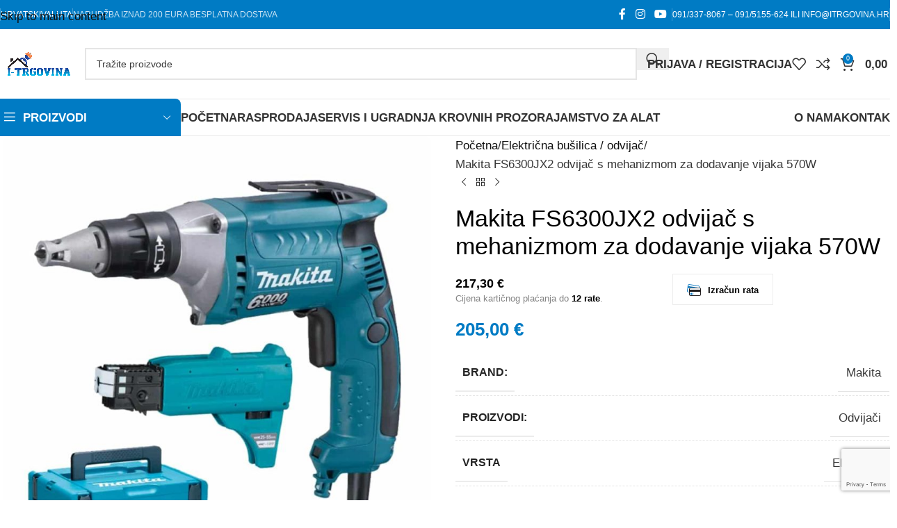

--- FILE ---
content_type: text/html; charset=UTF-8
request_url: https://itrgovina.hr/proizvod/makita-fs6300jx2-odvijac-s-mehanizmom-za-dodavanje-vijaka-570w/
body_size: 53007
content:
<!DOCTYPE html>
<html lang="hr" prefix="og: https://ogp.me/ns#">
<head>
	<meta charset="UTF-8">
	<link rel="profile" href="https://gmpg.org/xfn/11">
	<link rel="pingback" href="https://itrgovina.hr/xmlrpc.php">

		<style>img:is([sizes="auto" i], [sizes^="auto," i]) { contain-intrinsic-size: 3000px 1500px }</style>
	
<!-- Search Engine Optimization by Rank Math - https://rankmath.com/ -->
<title>Makita FS6300JX2 Odvijač S Mehanizmom Za Dodavanje Vijaka 570W | ITRGOVINA.HR</title>
<meta name="description" content="Makita FS6300JX2 odvijač s mehanizmom za dodavanje vijaka 570W Tiha spojka s visokom trajnošću Najbolje moguće ergonomski tijelo alata za uvrtanje vijaka U držač bita možete spremiti rezervni bit"/>
<meta name="robots" content="follow, index, max-snippet:-1, max-video-preview:-1, max-image-preview:large"/>
<link rel="canonical" href="https://itrgovina.hr/proizvod/makita-fs6300jx2-odvijac-s-mehanizmom-za-dodavanje-vijaka-570w/" />
<meta property="og:locale" content="hr_HR" />
<meta property="og:type" content="product" />
<meta property="og:title" content="Makita FS6300JX2 Odvijač S Mehanizmom Za Dodavanje Vijaka 570W | ITRGOVINA.HR" />
<meta property="og:description" content="Makita FS6300JX2 odvijač s mehanizmom za dodavanje vijaka 570W Tiha spojka s visokom trajnošću Najbolje moguće ergonomski tijelo alata za uvrtanje vijaka U držač bita možete spremiti rezervni bit" />
<meta property="og:url" content="https://itrgovina.hr/proizvod/makita-fs6300jx2-odvijac-s-mehanizmom-za-dodavanje-vijaka-570w/" />
<meta property="og:site_name" content="ITRGOVINA.HR │ Jednostavna i brza kupovina" />
<meta property="og:updated_time" content="2025-09-29T13:27:18+02:00" />
<meta property="og:image" content="https://itrgovina.hr/wp-content/uploads/2023/09/k37.jpg" />
<meta property="og:image:secure_url" content="https://itrgovina.hr/wp-content/uploads/2023/09/k37.jpg" />
<meta property="og:image:width" content="1000" />
<meta property="og:image:height" content="1000" />
<meta property="og:image:alt" content="Makita FS6300JX2" />
<meta property="og:image:type" content="image/jpeg" />
<meta property="product:price:amount" content="205" />
<meta property="product:price:currency" content="EUR" />
<meta property="product:availability" content="instock" />
<meta name="twitter:card" content="summary_large_image" />
<meta name="twitter:title" content="Makita FS6300JX2 Odvijač S Mehanizmom Za Dodavanje Vijaka 570W | ITRGOVINA.HR" />
<meta name="twitter:description" content="Makita FS6300JX2 odvijač s mehanizmom za dodavanje vijaka 570W Tiha spojka s visokom trajnošću Najbolje moguće ergonomski tijelo alata za uvrtanje vijaka U držač bita možete spremiti rezervni bit" />
<meta name="twitter:image" content="https://itrgovina.hr/wp-content/uploads/2023/09/k37.jpg" />
<meta name="twitter:label1" content="Price" />
<meta name="twitter:data1" content="205,00&nbsp;&euro;" />
<meta name="twitter:label2" content="Availability" />
<meta name="twitter:data2" content="In stock" />
<script type="application/ld+json" class="rank-math-schema">{"@context":"https://schema.org","@graph":[{"@type":"Place","@id":"https://itrgovina.hr/#place","address":{"@type":"PostalAddress","streetAddress":"Eugena Kumi\u010di\u0107a 14","addressLocality":"Josipovac","addressRegion":"Osje\u010dko-baranjska \u017eupanije","postalCode":"31221","addressCountry":"Hrvatska"}},{"@type":"Organization","@id":"https://itrgovina.hr/#organization","name":"I-trgovina j.d.o.o.","url":"https://www.itrgovina.hr","sameAs":["https://www.facebook.com/Itrgovina1"],"email":"itrgovinaa@gmail.com","address":{"@type":"PostalAddress","streetAddress":"Eugena Kumi\u010di\u0107a 14","addressLocality":"Josipovac","addressRegion":"Osje\u010dko-baranjska \u017eupanije","postalCode":"31221","addressCountry":"Hrvatska"},"logo":{"@type":"ImageObject","@id":"https://itrgovina.hr/#logo","url":"https://www.itrgovina.hr/wp-content/uploads/2021/10/mali-logo-bez-pozadine-2.png","contentUrl":"https://www.itrgovina.hr/wp-content/uploads/2021/10/mali-logo-bez-pozadine-2.png","caption":"ITRGOVINA.HR \u2502 Jednostavna i brza kupovina","inLanguage":"hr","width":"520","height":"520"},"contactPoint":[{"@type":"ContactPoint","telephone":"+385 091/337-8067","contactType":"customer support"}],"location":{"@id":"https://itrgovina.hr/#place"}},{"@type":"WebSite","@id":"https://itrgovina.hr/#website","url":"https://itrgovina.hr","name":"ITRGOVINA.HR \u2502 Jednostavna i brza kupovina","publisher":{"@id":"https://itrgovina.hr/#organization"},"inLanguage":"hr"},{"@type":"ImageObject","@id":"https://itrgovina.hr/wp-content/uploads/2023/09/k37.jpg","url":"https://itrgovina.hr/wp-content/uploads/2023/09/k37.jpg","width":"1000","height":"1000","inLanguage":"hr"},{"@type":"ItemPage","@id":"https://itrgovina.hr/proizvod/makita-fs6300jx2-odvijac-s-mehanizmom-za-dodavanje-vijaka-570w/#webpage","url":"https://itrgovina.hr/proizvod/makita-fs6300jx2-odvijac-s-mehanizmom-za-dodavanje-vijaka-570w/","name":"Makita FS6300JX2 Odvija\u010d S Mehanizmom Za Dodavanje Vijaka 570W | ITRGOVINA.HR","datePublished":"2023-09-16T01:30:20+02:00","dateModified":"2025-09-29T13:27:18+02:00","isPartOf":{"@id":"https://itrgovina.hr/#website"},"primaryImageOfPage":{"@id":"https://itrgovina.hr/wp-content/uploads/2023/09/k37.jpg"},"inLanguage":"hr"},{"@type":"Product","name":"Makita FS6300JX2 odvija\u010d s mehanizmom za dodavanje vijaka 570W | ITRGOVINA.HR","description":"Makita FS6300JX2 odvija\u010d s mehanizmom za dodavanje vijaka 570W Tiha spojka s visokom trajno\u0161\u0107u Najbolje mogu\u0107e ergonomski tijelo alata za uvrtanje vijaka U dr\u017ea\u010d bita mo\u017eete spremiti rezervni bit","sku":"FS6300JX2","category":"Elektri\u010dna bu\u0161ilica / odvija\u010d","mainEntityOfPage":{"@id":"https://itrgovina.hr/proizvod/makita-fs6300jx2-odvijac-s-mehanizmom-za-dodavanje-vijaka-570w/#webpage"},"image":[{"@type":"ImageObject","url":"https://itrgovina.hr/wp-content/uploads/2023/09/k37.jpg","height":"1000","width":"1000"}],"offers":{"@type":"Offer","price":"205.00","priceCurrency":"EUR","priceValidUntil":"2026-12-31","availability":"https://schema.org/InStock","itemCondition":"NewCondition","url":"https://itrgovina.hr/proizvod/makita-fs6300jx2-odvijac-s-mehanizmom-za-dodavanje-vijaka-570w/","seller":{"@type":"Organization","@id":"https://itrgovina.hr/","name":"ITRGOVINA.HR \u2502 Jednostavna i brza kupovina","url":"https://itrgovina.hr","logo":"https://www.itrgovina.hr/wp-content/uploads/2021/10/mali-logo-bez-pozadine-2.png"},"priceSpecification":{"price":"205","priceCurrency":"EUR","valueAddedTaxIncluded":"true"}},"additionalProperty":[{"@type":"PropertyValue","name":"pa_brand","value":"Makita"},{"@type":"PropertyValue","name":"pa_proizvodi","value":"Odvija\u010di"},{"@type":"PropertyValue","name":"pa_vrsta","value":"Elektri\u010dni"},{"@type":"PropertyValue","name":"pa_jamstvo","value":"1+2 godine"}],"@id":"https://itrgovina.hr/proizvod/makita-fs6300jx2-odvijac-s-mehanizmom-za-dodavanje-vijaka-570w/#richSnippet"}]}</script>
<!-- /Rank Math WordPress SEO plugin -->

<link rel='dns-prefetch' href='//fonts.googleapis.com' />
<link href='https://fonts.gstatic.com' crossorigin rel='preconnect' />
<link rel="alternate" type="application/rss+xml" title="ITRGOVINA.HR │ Jednostavna i brza kupovina &raquo; Kanal" href="https://itrgovina.hr/feed/" />
<link rel='stylesheet' id='wp-block-library-css' href='https://itrgovina.hr/wp-includes/css/dist/block-library/style.min.css?ver=6.8.3' type='text/css' media='all' />
<style id='safe-svg-svg-icon-style-inline-css' type='text/css'>
.safe-svg-cover{text-align:center}.safe-svg-cover .safe-svg-inside{display:inline-block;max-width:100%}.safe-svg-cover svg{fill:currentColor;height:100%;max-height:100%;max-width:100%;width:100%}

</style>
<style id='global-styles-inline-css' type='text/css'>
:root{--wp--preset--aspect-ratio--square: 1;--wp--preset--aspect-ratio--4-3: 4/3;--wp--preset--aspect-ratio--3-4: 3/4;--wp--preset--aspect-ratio--3-2: 3/2;--wp--preset--aspect-ratio--2-3: 2/3;--wp--preset--aspect-ratio--16-9: 16/9;--wp--preset--aspect-ratio--9-16: 9/16;--wp--preset--color--black: #000000;--wp--preset--color--cyan-bluish-gray: #abb8c3;--wp--preset--color--white: #ffffff;--wp--preset--color--pale-pink: #f78da7;--wp--preset--color--vivid-red: #cf2e2e;--wp--preset--color--luminous-vivid-orange: #ff6900;--wp--preset--color--luminous-vivid-amber: #fcb900;--wp--preset--color--light-green-cyan: #7bdcb5;--wp--preset--color--vivid-green-cyan: #00d084;--wp--preset--color--pale-cyan-blue: #8ed1fc;--wp--preset--color--vivid-cyan-blue: #0693e3;--wp--preset--color--vivid-purple: #9b51e0;--wp--preset--gradient--vivid-cyan-blue-to-vivid-purple: linear-gradient(135deg,rgba(6,147,227,1) 0%,rgb(155,81,224) 100%);--wp--preset--gradient--light-green-cyan-to-vivid-green-cyan: linear-gradient(135deg,rgb(122,220,180) 0%,rgb(0,208,130) 100%);--wp--preset--gradient--luminous-vivid-amber-to-luminous-vivid-orange: linear-gradient(135deg,rgba(252,185,0,1) 0%,rgba(255,105,0,1) 100%);--wp--preset--gradient--luminous-vivid-orange-to-vivid-red: linear-gradient(135deg,rgba(255,105,0,1) 0%,rgb(207,46,46) 100%);--wp--preset--gradient--very-light-gray-to-cyan-bluish-gray: linear-gradient(135deg,rgb(238,238,238) 0%,rgb(169,184,195) 100%);--wp--preset--gradient--cool-to-warm-spectrum: linear-gradient(135deg,rgb(74,234,220) 0%,rgb(151,120,209) 20%,rgb(207,42,186) 40%,rgb(238,44,130) 60%,rgb(251,105,98) 80%,rgb(254,248,76) 100%);--wp--preset--gradient--blush-light-purple: linear-gradient(135deg,rgb(255,206,236) 0%,rgb(152,150,240) 100%);--wp--preset--gradient--blush-bordeaux: linear-gradient(135deg,rgb(254,205,165) 0%,rgb(254,45,45) 50%,rgb(107,0,62) 100%);--wp--preset--gradient--luminous-dusk: linear-gradient(135deg,rgb(255,203,112) 0%,rgb(199,81,192) 50%,rgb(65,88,208) 100%);--wp--preset--gradient--pale-ocean: linear-gradient(135deg,rgb(255,245,203) 0%,rgb(182,227,212) 50%,rgb(51,167,181) 100%);--wp--preset--gradient--electric-grass: linear-gradient(135deg,rgb(202,248,128) 0%,rgb(113,206,126) 100%);--wp--preset--gradient--midnight: linear-gradient(135deg,rgb(2,3,129) 0%,rgb(40,116,252) 100%);--wp--preset--font-size--small: 13px;--wp--preset--font-size--medium: 20px;--wp--preset--font-size--large: 36px;--wp--preset--font-size--x-large: 42px;--wp--preset--spacing--20: 0.44rem;--wp--preset--spacing--30: 0.67rem;--wp--preset--spacing--40: 1rem;--wp--preset--spacing--50: 1.5rem;--wp--preset--spacing--60: 2.25rem;--wp--preset--spacing--70: 3.38rem;--wp--preset--spacing--80: 5.06rem;--wp--preset--shadow--natural: 6px 6px 9px rgba(0, 0, 0, 0.2);--wp--preset--shadow--deep: 12px 12px 50px rgba(0, 0, 0, 0.4);--wp--preset--shadow--sharp: 6px 6px 0px rgba(0, 0, 0, 0.2);--wp--preset--shadow--outlined: 6px 6px 0px -3px rgba(255, 255, 255, 1), 6px 6px rgba(0, 0, 0, 1);--wp--preset--shadow--crisp: 6px 6px 0px rgba(0, 0, 0, 1);}:where(body) { margin: 0; }.wp-site-blocks > .alignleft { float: left; margin-right: 2em; }.wp-site-blocks > .alignright { float: right; margin-left: 2em; }.wp-site-blocks > .aligncenter { justify-content: center; margin-left: auto; margin-right: auto; }:where(.is-layout-flex){gap: 0.5em;}:where(.is-layout-grid){gap: 0.5em;}.is-layout-flow > .alignleft{float: left;margin-inline-start: 0;margin-inline-end: 2em;}.is-layout-flow > .alignright{float: right;margin-inline-start: 2em;margin-inline-end: 0;}.is-layout-flow > .aligncenter{margin-left: auto !important;margin-right: auto !important;}.is-layout-constrained > .alignleft{float: left;margin-inline-start: 0;margin-inline-end: 2em;}.is-layout-constrained > .alignright{float: right;margin-inline-start: 2em;margin-inline-end: 0;}.is-layout-constrained > .aligncenter{margin-left: auto !important;margin-right: auto !important;}.is-layout-constrained > :where(:not(.alignleft):not(.alignright):not(.alignfull)){margin-left: auto !important;margin-right: auto !important;}body .is-layout-flex{display: flex;}.is-layout-flex{flex-wrap: wrap;align-items: center;}.is-layout-flex > :is(*, div){margin: 0;}body .is-layout-grid{display: grid;}.is-layout-grid > :is(*, div){margin: 0;}body{padding-top: 0px;padding-right: 0px;padding-bottom: 0px;padding-left: 0px;}a:where(:not(.wp-element-button)){text-decoration: none;}:root :where(.wp-element-button, .wp-block-button__link){background-color: #32373c;border-width: 0;color: #fff;font-family: inherit;font-size: inherit;line-height: inherit;padding: calc(0.667em + 2px) calc(1.333em + 2px);text-decoration: none;}.has-black-color{color: var(--wp--preset--color--black) !important;}.has-cyan-bluish-gray-color{color: var(--wp--preset--color--cyan-bluish-gray) !important;}.has-white-color{color: var(--wp--preset--color--white) !important;}.has-pale-pink-color{color: var(--wp--preset--color--pale-pink) !important;}.has-vivid-red-color{color: var(--wp--preset--color--vivid-red) !important;}.has-luminous-vivid-orange-color{color: var(--wp--preset--color--luminous-vivid-orange) !important;}.has-luminous-vivid-amber-color{color: var(--wp--preset--color--luminous-vivid-amber) !important;}.has-light-green-cyan-color{color: var(--wp--preset--color--light-green-cyan) !important;}.has-vivid-green-cyan-color{color: var(--wp--preset--color--vivid-green-cyan) !important;}.has-pale-cyan-blue-color{color: var(--wp--preset--color--pale-cyan-blue) !important;}.has-vivid-cyan-blue-color{color: var(--wp--preset--color--vivid-cyan-blue) !important;}.has-vivid-purple-color{color: var(--wp--preset--color--vivid-purple) !important;}.has-black-background-color{background-color: var(--wp--preset--color--black) !important;}.has-cyan-bluish-gray-background-color{background-color: var(--wp--preset--color--cyan-bluish-gray) !important;}.has-white-background-color{background-color: var(--wp--preset--color--white) !important;}.has-pale-pink-background-color{background-color: var(--wp--preset--color--pale-pink) !important;}.has-vivid-red-background-color{background-color: var(--wp--preset--color--vivid-red) !important;}.has-luminous-vivid-orange-background-color{background-color: var(--wp--preset--color--luminous-vivid-orange) !important;}.has-luminous-vivid-amber-background-color{background-color: var(--wp--preset--color--luminous-vivid-amber) !important;}.has-light-green-cyan-background-color{background-color: var(--wp--preset--color--light-green-cyan) !important;}.has-vivid-green-cyan-background-color{background-color: var(--wp--preset--color--vivid-green-cyan) !important;}.has-pale-cyan-blue-background-color{background-color: var(--wp--preset--color--pale-cyan-blue) !important;}.has-vivid-cyan-blue-background-color{background-color: var(--wp--preset--color--vivid-cyan-blue) !important;}.has-vivid-purple-background-color{background-color: var(--wp--preset--color--vivid-purple) !important;}.has-black-border-color{border-color: var(--wp--preset--color--black) !important;}.has-cyan-bluish-gray-border-color{border-color: var(--wp--preset--color--cyan-bluish-gray) !important;}.has-white-border-color{border-color: var(--wp--preset--color--white) !important;}.has-pale-pink-border-color{border-color: var(--wp--preset--color--pale-pink) !important;}.has-vivid-red-border-color{border-color: var(--wp--preset--color--vivid-red) !important;}.has-luminous-vivid-orange-border-color{border-color: var(--wp--preset--color--luminous-vivid-orange) !important;}.has-luminous-vivid-amber-border-color{border-color: var(--wp--preset--color--luminous-vivid-amber) !important;}.has-light-green-cyan-border-color{border-color: var(--wp--preset--color--light-green-cyan) !important;}.has-vivid-green-cyan-border-color{border-color: var(--wp--preset--color--vivid-green-cyan) !important;}.has-pale-cyan-blue-border-color{border-color: var(--wp--preset--color--pale-cyan-blue) !important;}.has-vivid-cyan-blue-border-color{border-color: var(--wp--preset--color--vivid-cyan-blue) !important;}.has-vivid-purple-border-color{border-color: var(--wp--preset--color--vivid-purple) !important;}.has-vivid-cyan-blue-to-vivid-purple-gradient-background{background: var(--wp--preset--gradient--vivid-cyan-blue-to-vivid-purple) !important;}.has-light-green-cyan-to-vivid-green-cyan-gradient-background{background: var(--wp--preset--gradient--light-green-cyan-to-vivid-green-cyan) !important;}.has-luminous-vivid-amber-to-luminous-vivid-orange-gradient-background{background: var(--wp--preset--gradient--luminous-vivid-amber-to-luminous-vivid-orange) !important;}.has-luminous-vivid-orange-to-vivid-red-gradient-background{background: var(--wp--preset--gradient--luminous-vivid-orange-to-vivid-red) !important;}.has-very-light-gray-to-cyan-bluish-gray-gradient-background{background: var(--wp--preset--gradient--very-light-gray-to-cyan-bluish-gray) !important;}.has-cool-to-warm-spectrum-gradient-background{background: var(--wp--preset--gradient--cool-to-warm-spectrum) !important;}.has-blush-light-purple-gradient-background{background: var(--wp--preset--gradient--blush-light-purple) !important;}.has-blush-bordeaux-gradient-background{background: var(--wp--preset--gradient--blush-bordeaux) !important;}.has-luminous-dusk-gradient-background{background: var(--wp--preset--gradient--luminous-dusk) !important;}.has-pale-ocean-gradient-background{background: var(--wp--preset--gradient--pale-ocean) !important;}.has-electric-grass-gradient-background{background: var(--wp--preset--gradient--electric-grass) !important;}.has-midnight-gradient-background{background: var(--wp--preset--gradient--midnight) !important;}.has-small-font-size{font-size: var(--wp--preset--font-size--small) !important;}.has-medium-font-size{font-size: var(--wp--preset--font-size--medium) !important;}.has-large-font-size{font-size: var(--wp--preset--font-size--large) !important;}.has-x-large-font-size{font-size: var(--wp--preset--font-size--x-large) !important;}
:where(.wp-block-post-template.is-layout-flex){gap: 1.25em;}:where(.wp-block-post-template.is-layout-grid){gap: 1.25em;}
:where(.wp-block-columns.is-layout-flex){gap: 2em;}:where(.wp-block-columns.is-layout-grid){gap: 2em;}
:root :where(.wp-block-pullquote){font-size: 1.5em;line-height: 1.6;}
</style>
<style id='woocommerce-inline-inline-css' type='text/css'>
.woocommerce form .form-row .required { visibility: visible; }
</style>
<link rel='stylesheet' id='flexible-shipping-free-shipping-css' href='https://itrgovina.hr/wp-content/plugins/flexible-shipping/assets/dist/css/free-shipping.css?ver=6.4.1.2' type='text/css' media='all' />
<link rel='stylesheet' id='js_composer_front-css' href='https://itrgovina.hr/wp-content/plugins/js_composer/assets/css/js_composer.min.css?ver=8.7.2' type='text/css' media='all' />
<link rel='stylesheet' id='wd-style-base-css' href='https://itrgovina.hr/wp-content/themes/woodmart/css/parts/base.min.css?ver=8.3.4' type='text/css' media='all' />
<link rel='stylesheet' id='wd-helpers-wpb-elem-css' href='https://itrgovina.hr/wp-content/themes/woodmart/css/parts/helpers-wpb-elem.min.css?ver=8.3.4' type='text/css' media='all' />
<link rel='stylesheet' id='wd-revolution-slider-css' href='https://itrgovina.hr/wp-content/themes/woodmart/css/parts/int-rev-slider.min.css?ver=8.3.4' type='text/css' media='all' />
<link rel='stylesheet' id='wd-wpbakery-base-css' href='https://itrgovina.hr/wp-content/themes/woodmart/css/parts/int-wpb-base.min.css?ver=8.3.4' type='text/css' media='all' />
<link rel='stylesheet' id='wd-wpbakery-base-deprecated-css' href='https://itrgovina.hr/wp-content/themes/woodmart/css/parts/int-wpb-base-deprecated.min.css?ver=8.3.4' type='text/css' media='all' />
<link rel='stylesheet' id='wd-woocommerce-base-css' href='https://itrgovina.hr/wp-content/themes/woodmart/css/parts/woocommerce-base.min.css?ver=8.3.4' type='text/css' media='all' />
<link rel='stylesheet' id='wd-mod-star-rating-css' href='https://itrgovina.hr/wp-content/themes/woodmart/css/parts/mod-star-rating.min.css?ver=8.3.4' type='text/css' media='all' />
<link rel='stylesheet' id='wd-woocommerce-block-notices-css' href='https://itrgovina.hr/wp-content/themes/woodmart/css/parts/woo-mod-block-notices.min.css?ver=8.3.4' type='text/css' media='all' />
<link rel='stylesheet' id='wd-woo-mod-quantity-css' href='https://itrgovina.hr/wp-content/themes/woodmart/css/parts/woo-mod-quantity.min.css?ver=8.3.4' type='text/css' media='all' />
<link rel='stylesheet' id='wd-woo-opt-free-progress-bar-css' href='https://itrgovina.hr/wp-content/themes/woodmart/css/parts/woo-opt-free-progress-bar.min.css?ver=8.3.4' type='text/css' media='all' />
<link rel='stylesheet' id='wd-woo-mod-progress-bar-css' href='https://itrgovina.hr/wp-content/themes/woodmart/css/parts/woo-mod-progress-bar.min.css?ver=8.3.4' type='text/css' media='all' />
<link rel='stylesheet' id='wd-woo-single-prod-el-base-css' href='https://itrgovina.hr/wp-content/themes/woodmart/css/parts/woo-single-prod-el-base.min.css?ver=8.3.4' type='text/css' media='all' />
<link rel='stylesheet' id='wd-woo-mod-stock-status-css' href='https://itrgovina.hr/wp-content/themes/woodmart/css/parts/woo-mod-stock-status.min.css?ver=8.3.4' type='text/css' media='all' />
<link rel='stylesheet' id='wd-woo-mod-shop-attributes-css' href='https://itrgovina.hr/wp-content/themes/woodmart/css/parts/woo-mod-shop-attributes.min.css?ver=8.3.4' type='text/css' media='all' />
<link rel='stylesheet' id='wd-wp-blocks-css' href='https://itrgovina.hr/wp-content/themes/woodmart/css/parts/wp-blocks.min.css?ver=8.3.4' type='text/css' media='all' />
<link rel='stylesheet' id='child-style-css' href='https://itrgovina.hr/wp-content/themes/woodmart-child/style.css?ver=8.3.4' type='text/css' media='all' />
<link rel='stylesheet' id='wd-header-base-css' href='https://itrgovina.hr/wp-content/themes/woodmart/css/parts/header-base.min.css?ver=8.3.4' type='text/css' media='all' />
<link rel='stylesheet' id='wd-mod-tools-css' href='https://itrgovina.hr/wp-content/themes/woodmart/css/parts/mod-tools.min.css?ver=8.3.4' type='text/css' media='all' />
<link rel='stylesheet' id='wd-header-elements-base-css' href='https://itrgovina.hr/wp-content/themes/woodmart/css/parts/header-el-base.min.css?ver=8.3.4' type='text/css' media='all' />
<link rel='stylesheet' id='wd-social-icons-css' href='https://itrgovina.hr/wp-content/themes/woodmart/css/parts/el-social-icons.min.css?ver=8.3.4' type='text/css' media='all' />
<link rel='stylesheet' id='wd-header-search-css' href='https://itrgovina.hr/wp-content/themes/woodmart/css/parts/header-el-search.min.css?ver=8.3.4' type='text/css' media='all' />
<link rel='stylesheet' id='wd-header-search-form-css' href='https://itrgovina.hr/wp-content/themes/woodmart/css/parts/header-el-search-form.min.css?ver=8.3.4' type='text/css' media='all' />
<link rel='stylesheet' id='wd-wd-search-form-css' href='https://itrgovina.hr/wp-content/themes/woodmart/css/parts/wd-search-form.min.css?ver=8.3.4' type='text/css' media='all' />
<link rel='stylesheet' id='wd-wd-search-results-css' href='https://itrgovina.hr/wp-content/themes/woodmart/css/parts/wd-search-results.min.css?ver=8.3.4' type='text/css' media='all' />
<link rel='stylesheet' id='wd-wd-search-dropdown-css' href='https://itrgovina.hr/wp-content/themes/woodmart/css/parts/wd-search-dropdown.min.css?ver=8.3.4' type='text/css' media='all' />
<link rel='stylesheet' id='wd-woo-mod-login-form-css' href='https://itrgovina.hr/wp-content/themes/woodmart/css/parts/woo-mod-login-form.min.css?ver=8.3.4' type='text/css' media='all' />
<link rel='stylesheet' id='wd-header-my-account-css' href='https://itrgovina.hr/wp-content/themes/woodmart/css/parts/header-el-my-account.min.css?ver=8.3.4' type='text/css' media='all' />
<link rel='stylesheet' id='wd-header-cart-side-css' href='https://itrgovina.hr/wp-content/themes/woodmart/css/parts/header-el-cart-side.min.css?ver=8.3.4' type='text/css' media='all' />
<link rel='stylesheet' id='wd-header-cart-css' href='https://itrgovina.hr/wp-content/themes/woodmart/css/parts/header-el-cart.min.css?ver=8.3.4' type='text/css' media='all' />
<link rel='stylesheet' id='wd-widget-shopping-cart-css' href='https://itrgovina.hr/wp-content/themes/woodmart/css/parts/woo-widget-shopping-cart.min.css?ver=8.3.4' type='text/css' media='all' />
<link rel='stylesheet' id='wd-widget-product-list-css' href='https://itrgovina.hr/wp-content/themes/woodmart/css/parts/woo-widget-product-list.min.css?ver=8.3.4' type='text/css' media='all' />
<link rel='stylesheet' id='wd-header-mobile-nav-dropdown-css' href='https://itrgovina.hr/wp-content/themes/woodmart/css/parts/header-el-mobile-nav-dropdown.min.css?ver=8.3.4' type='text/css' media='all' />
<link rel='stylesheet' id='wd-header-categories-nav-css' href='https://itrgovina.hr/wp-content/themes/woodmart/css/parts/header-el-category-nav.min.css?ver=8.3.4' type='text/css' media='all' />
<link rel='stylesheet' id='wd-mod-nav-vertical-css' href='https://itrgovina.hr/wp-content/themes/woodmart/css/parts/mod-nav-vertical.min.css?ver=8.3.4' type='text/css' media='all' />
<link rel='stylesheet' id='wd-mod-nav-vertical-design-default-css' href='https://itrgovina.hr/wp-content/themes/woodmart/css/parts/mod-nav-vertical-design-default.min.css?ver=8.3.4' type='text/css' media='all' />
<link rel='stylesheet' id='wd-mod-nav-menu-label-css' href='https://itrgovina.hr/wp-content/themes/woodmart/css/parts/mod-nav-menu-label.min.css?ver=8.3.4' type='text/css' media='all' />
<link rel='stylesheet' id='wd-text-block-css' href='https://itrgovina.hr/wp-content/themes/woodmart/css/parts/el-text-block.min.css?ver=8.3.4' type='text/css' media='all' />
<link rel='stylesheet' id='wd-brands-css' href='https://itrgovina.hr/wp-content/themes/woodmart/css/parts/el-brand.min.css?ver=8.3.4' type='text/css' media='all' />
<link rel='stylesheet' id='wd-info-box-css' href='https://itrgovina.hr/wp-content/themes/woodmart/css/parts/el-info-box.min.css?ver=8.3.4' type='text/css' media='all' />
<link rel='stylesheet' id='wd-page-title-css' href='https://itrgovina.hr/wp-content/themes/woodmart/css/parts/page-title.min.css?ver=8.3.4' type='text/css' media='all' />
<link rel='stylesheet' id='wd-woo-single-prod-predefined-css' href='https://itrgovina.hr/wp-content/themes/woodmart/css/parts/woo-single-prod-predefined.min.css?ver=8.3.4' type='text/css' media='all' />
<link rel='stylesheet' id='wd-woo-single-prod-and-quick-view-predefined-css' href='https://itrgovina.hr/wp-content/themes/woodmart/css/parts/woo-single-prod-and-quick-view-predefined.min.css?ver=8.3.4' type='text/css' media='all' />
<link rel='stylesheet' id='wd-woo-single-prod-el-tabs-predefined-css' href='https://itrgovina.hr/wp-content/themes/woodmart/css/parts/woo-single-prod-el-tabs-predefined.min.css?ver=8.3.4' type='text/css' media='all' />
<link rel='stylesheet' id='wd-photoswipe-css' href='https://itrgovina.hr/wp-content/themes/woodmart/css/parts/lib-photoswipe.min.css?ver=8.3.4' type='text/css' media='all' />
<link rel='stylesheet' id='wd-woo-single-prod-el-gallery-css' href='https://itrgovina.hr/wp-content/themes/woodmart/css/parts/woo-single-prod-el-gallery.min.css?ver=8.3.4' type='text/css' media='all' />
<link rel='stylesheet' id='wd-woo-single-prod-el-gallery-opt-thumb-left-desktop-css' href='https://itrgovina.hr/wp-content/themes/woodmart/css/parts/woo-single-prod-el-gallery-opt-thumb-left-desktop.min.css?ver=8.3.4' type='text/css' media='all' />
<link rel='stylesheet' id='wd-swiper-css' href='https://itrgovina.hr/wp-content/themes/woodmart/css/parts/lib-swiper.min.css?ver=8.3.4' type='text/css' media='all' />
<link rel='stylesheet' id='wd-swiper-arrows-css' href='https://itrgovina.hr/wp-content/themes/woodmart/css/parts/lib-swiper-arrows.min.css?ver=8.3.4' type='text/css' media='all' />
<link rel='stylesheet' id='wd-woo-single-prod-el-navigation-css' href='https://itrgovina.hr/wp-content/themes/woodmart/css/parts/woo-single-prod-el-navigation.min.css?ver=8.3.4' type='text/css' media='all' />
<link rel='stylesheet' id='wd-mfp-popup-css' href='https://itrgovina.hr/wp-content/themes/woodmart/css/parts/lib-magnific-popup.min.css?ver=8.3.4' type='text/css' media='all' />
<link rel='stylesheet' id='wd-size-guide-css' href='https://itrgovina.hr/wp-content/themes/woodmart/css/parts/woo-opt-size-guide.min.css?ver=8.3.4' type='text/css' media='all' />
<link rel='stylesheet' id='wd-mod-animations-transform-css' href='https://itrgovina.hr/wp-content/themes/woodmart/css/parts/mod-animations-transform.min.css?ver=8.3.4' type='text/css' media='all' />
<link rel='stylesheet' id='wd-mod-transform-css' href='https://itrgovina.hr/wp-content/themes/woodmart/css/parts/mod-transform.min.css?ver=8.3.4' type='text/css' media='all' />
<link rel='stylesheet' id='wd-tabs-css' href='https://itrgovina.hr/wp-content/themes/woodmart/css/parts/el-tabs.min.css?ver=8.3.4' type='text/css' media='all' />
<link rel='stylesheet' id='wd-woo-single-prod-el-tabs-opt-layout-tabs-css' href='https://itrgovina.hr/wp-content/themes/woodmart/css/parts/woo-single-prod-el-tabs-opt-layout-tabs.min.css?ver=8.3.4' type='text/css' media='all' />
<link rel='stylesheet' id='wd-accordion-css' href='https://itrgovina.hr/wp-content/themes/woodmart/css/parts/el-accordion.min.css?ver=8.3.4' type='text/css' media='all' />
<link rel='stylesheet' id='wd-accordion-elem-wpb-css' href='https://itrgovina.hr/wp-content/themes/woodmart/css/parts/el-accordion-wpb-elem.min.css?ver=8.3.4' type='text/css' media='all' />
<link rel='stylesheet' id='wd-image-gallery-css' href='https://itrgovina.hr/wp-content/themes/woodmart/css/parts/el-gallery.min.css?ver=8.3.4' type='text/css' media='all' />
<link rel='stylesheet' id='wd-section-title-css' href='https://itrgovina.hr/wp-content/themes/woodmart/css/parts/el-section-title.min.css?ver=8.3.4' type='text/css' media='all' />
<link rel='stylesheet' id='wd-mod-highlighted-text-css' href='https://itrgovina.hr/wp-content/themes/woodmart/css/parts/mod-highlighted-text.min.css?ver=8.3.4' type='text/css' media='all' />
<link rel='stylesheet' id='wd-product-loop-css' href='https://itrgovina.hr/wp-content/themes/woodmart/css/parts/woo-product-loop.min.css?ver=8.3.4' type='text/css' media='all' />
<link rel='stylesheet' id='wd-product-loop-base-css' href='https://itrgovina.hr/wp-content/themes/woodmart/css/parts/woo-product-loop-base.min.css?ver=8.3.4' type='text/css' media='all' />
<link rel='stylesheet' id='wd-woo-mod-add-btn-replace-css' href='https://itrgovina.hr/wp-content/themes/woodmart/css/parts/woo-mod-add-btn-replace.min.css?ver=8.3.4' type='text/css' media='all' />
<link rel='stylesheet' id='wd-woo-mod-swatches-base-css' href='https://itrgovina.hr/wp-content/themes/woodmart/css/parts/woo-mod-swatches-base.min.css?ver=8.3.4' type='text/css' media='all' />
<link rel='stylesheet' id='wd-mod-more-description-css' href='https://itrgovina.hr/wp-content/themes/woodmart/css/parts/mod-more-description.min.css?ver=8.3.4' type='text/css' media='all' />
<link rel='stylesheet' id='wd-woo-mod-product-labels-css' href='https://itrgovina.hr/wp-content/themes/woodmart/css/parts/woo-mod-product-labels.min.css?ver=8.3.4' type='text/css' media='all' />
<link rel='stylesheet' id='wd-woo-mod-product-labels-round-css' href='https://itrgovina.hr/wp-content/themes/woodmart/css/parts/woo-mod-product-labels-round.min.css?ver=8.3.4' type='text/css' media='all' />
<link rel='stylesheet' id='wd-swiper-pagin-css' href='https://itrgovina.hr/wp-content/themes/woodmart/css/parts/lib-swiper-pagin.min.css?ver=8.3.4' type='text/css' media='all' />
<link rel='stylesheet' id='wd-widget-collapse-css' href='https://itrgovina.hr/wp-content/themes/woodmart/css/parts/opt-widget-collapse.min.css?ver=8.3.4' type='text/css' media='all' />
<link rel='stylesheet' id='wd-footer-base-css' href='https://itrgovina.hr/wp-content/themes/woodmart/css/parts/footer-base.min.css?ver=8.3.4' type='text/css' media='all' />
<link rel='stylesheet' id='wd-list-css' href='https://itrgovina.hr/wp-content/themes/woodmart/css/parts/el-list.min.css?ver=8.3.4' type='text/css' media='all' />
<link rel='stylesheet' id='wd-el-list-css' href='https://itrgovina.hr/wp-content/themes/woodmart/css/parts/el-list-wpb-elem.min.css?ver=8.3.4' type='text/css' media='all' />
<link rel='stylesheet' id='wd-widget-wd-recent-posts-css' href='https://itrgovina.hr/wp-content/themes/woodmart/css/parts/widget-wd-recent-posts.min.css?ver=8.3.4' type='text/css' media='all' />
<link rel='stylesheet' id='wd-widget-nav-css' href='https://itrgovina.hr/wp-content/themes/woodmart/css/parts/widget-nav.min.css?ver=8.3.4' type='text/css' media='all' />
<link rel='stylesheet' id='wd-scroll-top-css' href='https://itrgovina.hr/wp-content/themes/woodmart/css/parts/opt-scrolltotop.min.css?ver=8.3.4' type='text/css' media='all' />
<link rel='stylesheet' id='wd-header-my-account-sidebar-css' href='https://itrgovina.hr/wp-content/themes/woodmart/css/parts/header-el-my-account-sidebar.min.css?ver=8.3.4' type='text/css' media='all' />
<link rel='stylesheet' id='xts-google-fonts-css' href='[data-uri]' type='text/css' media='all' data-type="kppassive" data-kplinkhref="[data-uri]" />
<script type="text/javascript" src="https://itrgovina.hr/wp-includes/js/jquery/jquery.min.js?ver=3.7.1" id="jquery-core-js"></script>
<script type="text/javascript" src="https://itrgovina.hr/wp-includes/js/jquery/jquery-migrate.min.js?ver=3.4.1" id="jquery-migrate-js"></script>
<script type="text/javascript" src="//itrgovina.hr/wp-content/plugins/revslider/sr6/assets/js/rbtools.min.js?ver=6.7.38" id="tp-tools-js"></script>
<script type="text/javascript" src="//itrgovina.hr/wp-content/plugins/revslider/sr6/assets/js/rs6.min.js?ver=6.7.38" id="revmin-js"></script>
<script type="text/javascript" src="https://itrgovina.hr/wp-content/plugins/woocommerce/assets/js/zoom/jquery.zoom.min.js?ver=1.7.21-wc.10.3.5" id="wc-zoom-js" defer="defer" data-wp-strategy="defer"></script>
<script type="text/javascript" id="wc-single-product-js-extra">
/* <![CDATA[ */
var wc_single_product_params = {"i18n_required_rating_text":"Molimo odaberite svoju ocjenu","i18n_rating_options":["1 od 5 zvjezdica","2 od 5 zvjezdica","3 od 5 zvjezdica","4 od 5 zvjezdica","5 od 5 zvjezdica"],"i18n_product_gallery_trigger_text":"Prikaz galerije slika preko cijelog zaslona","review_rating_required":"yes","flexslider":{"rtl":false,"animation":"slide","smoothHeight":true,"directionNav":false,"controlNav":"thumbnails","slideshow":false,"animationSpeed":500,"animationLoop":false,"allowOneSlide":false},"zoom_enabled":"","zoom_options":[],"photoswipe_enabled":"","photoswipe_options":{"shareEl":false,"closeOnScroll":false,"history":false,"hideAnimationDuration":0,"showAnimationDuration":0},"flexslider_enabled":""};
/* ]]> */
</script>
<script type="text/javascript" src="https://itrgovina.hr/wp-content/plugins/woocommerce/assets/js/frontend/single-product.min.js?ver=10.3.5" id="wc-single-product-js" defer="defer" data-wp-strategy="defer"></script>
<script type="text/javascript" src="https://itrgovina.hr/wp-content/plugins/woocommerce/assets/js/jquery-blockui/jquery.blockUI.min.js?ver=2.7.0-wc.10.3.5" id="wc-jquery-blockui-js" defer="defer" data-wp-strategy="defer"></script>
<script type="text/javascript" src="https://itrgovina.hr/wp-content/plugins/woocommerce/assets/js/js-cookie/js.cookie.min.js?ver=2.1.4-wc.10.3.5" id="wc-js-cookie-js" defer="defer" data-wp-strategy="defer"></script>
<script type="text/javascript" id="woocommerce-js-extra">
/* <![CDATA[ */
var woocommerce_params = {"ajax_url":"\/wp-admin\/admin-ajax.php","wc_ajax_url":"\/?wc-ajax=%%endpoint%%","i18n_password_show":"Prika\u017ei lozinku","i18n_password_hide":"Sakrij lozinku"};
/* ]]> */
</script>
<script type="text/javascript" src="https://itrgovina.hr/wp-content/plugins/woocommerce/assets/js/frontend/woocommerce.min.js?ver=10.3.5" id="woocommerce-js" defer="defer" data-wp-strategy="defer"></script>
<script type="text/javascript" src="https://itrgovina.hr/wp-content/themes/woodmart/js/libs/device.min.js?ver=8.3.4" id="wd-device-library-js"></script>
<script type="text/javascript" src="https://itrgovina.hr/wp-content/themes/woodmart/js/scripts/global/scrollBar.min.js?ver=8.3.4" id="wd-scrollbar-js"></script>
<script></script><link rel="https://api.w.org/" href="https://itrgovina.hr/wp-json/" /><link rel="alternate" title="JSON" type="application/json" href="https://itrgovina.hr/wp-json/wp/v2/product/12017" /><link rel="EditURI" type="application/rsd+xml" title="RSD" href="https://itrgovina.hr/xmlrpc.php?rsd" />
<meta name="generator" content="WordPress 6.8.3" />
<link rel='shortlink' href='https://itrgovina.hr/?p=12017' />
<link rel="alternate" title="oEmbed (JSON)" type="application/json+oembed" href="https://itrgovina.hr/wp-json/oembed/1.0/embed?url=https%3A%2F%2Fitrgovina.hr%2Fproizvod%2Fmakita-fs6300jx2-odvijac-s-mehanizmom-za-dodavanje-vijaka-570w%2F" />
<link rel="alternate" title="oEmbed (XML)" type="text/xml+oembed" href="https://itrgovina.hr/wp-json/oembed/1.0/embed?url=https%3A%2F%2Fitrgovina.hr%2Fproizvod%2Fmakita-fs6300jx2-odvijac-s-mehanizmom-za-dodavanje-vijaka-570w%2F&#038;format=xml" />
					<meta name="viewport" content="width=device-width, initial-scale=1.0, maximum-scale=1.0, user-scalable=no">
										<noscript><style>.woocommerce-product-gallery{ opacity: 1 !important; }</style></noscript>
	<meta name="generator" content="Powered by WPBakery Page Builder - drag and drop page builder for WordPress."/>
<meta name="generator" content="Powered by Slider Revolution 6.7.38 - responsive, Mobile-Friendly Slider Plugin for WordPress with comfortable drag and drop interface." />
<link rel="icon" href="https://itrgovina.hr/wp-content/uploads/2021/10/cropped-mali-logo-bez-pozadine-1-150x150.png" sizes="32x32" />
<link rel="icon" href="https://itrgovina.hr/wp-content/uploads/2021/10/cropped-mali-logo-bez-pozadine-1-300x300.png" sizes="192x192" />
<link rel="apple-touch-icon" href="https://itrgovina.hr/wp-content/uploads/2021/10/cropped-mali-logo-bez-pozadine-1-300x300.png" />
<meta name="msapplication-TileImage" content="https://itrgovina.hr/wp-content/uploads/2021/10/cropped-mali-logo-bez-pozadine-1-300x300.png" />
<script>function setREVStartSize(e){
			//window.requestAnimationFrame(function() {
				window.RSIW = window.RSIW===undefined ? window.innerWidth : window.RSIW;
				window.RSIH = window.RSIH===undefined ? window.innerHeight : window.RSIH;
				try {
					var pw = document.getElementById(e.c).parentNode.offsetWidth,
						newh;
					pw = pw===0 || isNaN(pw) || (e.l=="fullwidth" || e.layout=="fullwidth") ? window.RSIW : pw;
					e.tabw = e.tabw===undefined ? 0 : parseInt(e.tabw);
					e.thumbw = e.thumbw===undefined ? 0 : parseInt(e.thumbw);
					e.tabh = e.tabh===undefined ? 0 : parseInt(e.tabh);
					e.thumbh = e.thumbh===undefined ? 0 : parseInt(e.thumbh);
					e.tabhide = e.tabhide===undefined ? 0 : parseInt(e.tabhide);
					e.thumbhide = e.thumbhide===undefined ? 0 : parseInt(e.thumbhide);
					e.mh = e.mh===undefined || e.mh=="" || e.mh==="auto" ? 0 : parseInt(e.mh,0);
					if(e.layout==="fullscreen" || e.l==="fullscreen")
						newh = Math.max(e.mh,window.RSIH);
					else{
						e.gw = Array.isArray(e.gw) ? e.gw : [e.gw];
						for (var i in e.rl) if (e.gw[i]===undefined || e.gw[i]===0) e.gw[i] = e.gw[i-1];
						e.gh = e.el===undefined || e.el==="" || (Array.isArray(e.el) && e.el.length==0)? e.gh : e.el;
						e.gh = Array.isArray(e.gh) ? e.gh : [e.gh];
						for (var i in e.rl) if (e.gh[i]===undefined || e.gh[i]===0) e.gh[i] = e.gh[i-1];
											
						var nl = new Array(e.rl.length),
							ix = 0,
							sl;
						e.tabw = e.tabhide>=pw ? 0 : e.tabw;
						e.thumbw = e.thumbhide>=pw ? 0 : e.thumbw;
						e.tabh = e.tabhide>=pw ? 0 : e.tabh;
						e.thumbh = e.thumbhide>=pw ? 0 : e.thumbh;
						for (var i in e.rl) nl[i] = e.rl[i]<window.RSIW ? 0 : e.rl[i];
						sl = nl[0];
						for (var i in nl) if (sl>nl[i] && nl[i]>0) { sl = nl[i]; ix=i;}
						var m = pw>(e.gw[ix]+e.tabw+e.thumbw) ? 1 : (pw-(e.tabw+e.thumbw)) / (e.gw[ix]);
						newh =  (e.gh[ix] * m) + (e.tabh + e.thumbh);
					}
					var el = document.getElementById(e.c);
					if (el!==null && el) el.style.height = newh+"px";
					el = document.getElementById(e.c+"_wrapper");
					if (el!==null && el) {
						el.style.height = newh+"px";
						el.style.display = "block";
					}
				} catch(e){
					console.log("Failure at Presize of Slider:" + e)
				}
			//});
		  };</script>
		<style type="text/css" id="wp-custom-css">
			@media (min-width: 1025px) {
	#menu-kategorije {
    max-height: calc(100vh - 200px);
		overflow-y: scroll;
		overflow-x: hidden;
		scrollbar-width: none;
   -ms-overflow-style: none;
	}
	#menu-kategorije::-webkit-scrollbar {
    display: none;
}
	.wd-dropdown-cats > .wd-dropdown-menu {
		top: -12px;
  opacity: 1;
  left: 100%;
		height: 100%;
		width: 100vw;
  max-width: 830px;
		padding: 25px !important;
		pointer-events: all;
		overflow-y: scroll;
	}
	
	.wd-dropdown:hover .wd-dropdown-menu, .wd-dropdown-cats > .wd-dropdown-menu:hover, .wd-dropdown-cats > .wd-dropdown-menu:focus, .wd-dropdown-cats > .wd-dropdown-menu:active {
		visibility: visible !important;
	}
}

@media (min-width: 1025px) and (max-width: 1199px) {
	.wd-nav-secondary > li > a {
		font-size: 13px;
		text-transform: uppercase;
		font-weight: 700;
	}
	.wd-nav-vertical > li > a, html .wd-dropdown-menu.wd-design-full-width .sub-sub-menu li a {
		font-size: 14px;
	}
	html .wd-dropdown-cats .wd-nav.wd-nav-vertical > li > a, .wd-dropdown-menu.wd-design-full-width .wd-sub-menu > li > a, body .wd-dropdown-menu.wd-design-full-width .wd-sub-menu > li > a, .wd-dropdown-menu .color-title {
		font-size: 16px;
		font-weight: 600;
	}
	.wd-nav-vertical .wd-dropdown-menu:is(.wd-design-full-width, .wd-design-aside) {
		--wd-dropdown-width: 720px;
	}
	.wd-dropdown-cats > .wd-dropdown-menu {
		max-width: 720px;
	}

	.wd-nav-vertical .wd-dropdown-menu.wd-design-full-width:not(.wd-scroll) {
		padding: 25px;
	}
	html .vc_column-inner.vc_custom_1679434079259 {
		padding-left: 15px !important;
		padding-right: 15px !important;
	}
	.product_list_widget>li .wd-entities-title {
		font-size: 12px;
	}
	.product_list_widget>li img {
		min-width: 40px;
		max-width: 55px;
	}
	.product_list_widget > li .widget-product-info .price {
		font-size: 14px;
	}
}

 @media screen and (min-width: 981px)
{
	#woodmart-electronics_wrapper {
    min-height: 470px!important;
	}
}
@media screen and (max-width: 767px)
{
	.wd-nav-mobile>li>a, .wd-nav-mobile>li>ul li>a {
    gap: 0;
	}
	.wd-nav-img, .wd-sub-menu li>a img {
		max-width: 20px; 
	}
}
@media screen and (max-width: 600px)
{
	#woodmart-electronics_wrapper {
    min-height: 324px!important;
	}
}
		</style>
		<style>
		
		</style><noscript><style> .wpb_animate_when_almost_visible { opacity: 1; }</style></noscript>			<style id="wd-style-header_243948-css" data-type="wd-style-header_243948">
				:root{
	--wd-top-bar-h: 42px;
	--wd-top-bar-sm-h: 38px;
	--wd-top-bar-sticky-h: 9px;
	--wd-top-bar-brd-w: .00001px;

	--wd-header-general-h: 100px;
	--wd-header-general-sm-h: 100px;
	--wd-header-general-sticky-h: .00001px;
	--wd-header-general-brd-w: 1px;

	--wd-header-bottom-h: 52px;
	--wd-header-bottom-sm-h: .00001px;
	--wd-header-bottom-sticky-h: 52px;
	--wd-header-bottom-brd-w: 1px;

	--wd-header-clone-h: .00001px;

	--wd-header-brd-w: calc(var(--wd-top-bar-brd-w) + var(--wd-header-general-brd-w) + var(--wd-header-bottom-brd-w));
	--wd-header-h: calc(var(--wd-top-bar-h) + var(--wd-header-general-h) + var(--wd-header-bottom-h) + var(--wd-header-brd-w));
	--wd-header-sticky-h: calc(var(--wd-top-bar-sticky-h) + var(--wd-header-general-sticky-h) + var(--wd-header-bottom-sticky-h) + var(--wd-header-clone-h) + var(--wd-header-brd-w));
	--wd-header-sm-h: calc(var(--wd-top-bar-sm-h) + var(--wd-header-general-sm-h) + var(--wd-header-bottom-sm-h) + var(--wd-header-brd-w));
}

.whb-top-bar .wd-dropdown {
	margin-top: 0px;
}

.whb-top-bar .wd-dropdown:after {
	height: 11px;
}

.whb-sticked .whb-top-bar .wd-dropdown:not(.sub-sub-menu) {
	margin-top: -16.5px;
}

.whb-sticked .whb-top-bar .wd-dropdown:not(.sub-sub-menu):after {
	height: -5.5px;
}



:root:has(.whb-general-header.whb-border-boxed) {
	--wd-header-general-brd-w: .00001px;
}

@media (max-width: 1024px) {
:root:has(.whb-general-header.whb-hidden-mobile) {
	--wd-header-general-brd-w: .00001px;
}
}

:root:has(.whb-header-bottom.whb-border-boxed) {
	--wd-header-bottom-brd-w: .00001px;
}

@media (max-width: 1024px) {
:root:has(.whb-header-bottom.whb-hidden-mobile) {
	--wd-header-bottom-brd-w: .00001px;
}
}

.whb-header-bottom .wd-dropdown {
	margin-top: 5px;
}

.whb-header-bottom .wd-dropdown:after {
	height: 16px;
}

.whb-sticked .whb-header-bottom .wd-dropdown:not(.sub-sub-menu) {
	margin-top: 5px;
}

.whb-sticked .whb-header-bottom .wd-dropdown:not(.sub-sub-menu):after {
	height: 16px;
}


		
.whb-top-bar {
	background-color: rgba(0, 123, 196, 1);
}

.whb-9x1ytaxq7aphtb3npidp form.searchform {
	--wd-form-height: 46px;
}
.whb-general-header {
	border-color: rgba(232, 232, 232, 1);border-bottom-width: 1px;border-bottom-style: solid;
}
.whb-wjlcubfdmlq3d7jvmt23 .menu-opener { background-color: rgba(0, 123, 196, 1); }
.whb-header-bottom {
	border-color: rgba(232, 232, 232, 1);border-bottom-width: 1px;border-bottom-style: solid;
}
			</style>
						<style id="wd-style-theme_settings_default-css" data-type="wd-style-theme_settings_default">
				@font-face {
	font-weight: normal;
	font-style: normal;
	font-family: "woodmart-font";
	src: url("//itrgovina.hr/wp-content/themes/woodmart/fonts/woodmart-font-1-400.woff2?v=8.3.4") format("woff2");
}

@font-face {
	font-family: "star";
	font-weight: 400;
	font-style: normal;
	src: url("//itrgovina.hr/wp-content/plugins/woocommerce/assets/fonts/star.eot?#iefix") format("embedded-opentype"), url("//itrgovina.hr/wp-content/plugins/woocommerce/assets/fonts/star.woff") format("woff"), url("//itrgovina.hr/wp-content/plugins/woocommerce/assets/fonts/star.ttf") format("truetype"), url("//itrgovina.hr/wp-content/plugins/woocommerce/assets/fonts/star.svg#star") format("svg");
}

@font-face {
	font-family: "WooCommerce";
	font-weight: 400;
	font-style: normal;
	src: url("//itrgovina.hr/wp-content/plugins/woocommerce/assets/fonts/WooCommerce.eot?#iefix") format("embedded-opentype"), url("//itrgovina.hr/wp-content/plugins/woocommerce/assets/fonts/WooCommerce.woff") format("woff"), url("//itrgovina.hr/wp-content/plugins/woocommerce/assets/fonts/WooCommerce.ttf") format("truetype"), url("//itrgovina.hr/wp-content/plugins/woocommerce/assets/fonts/WooCommerce.svg#WooCommerce") format("svg");
}

:root {
	--wd-text-font: "Lato", Arial, Helvetica, sans-serif;
	--wd-text-font-weight: 400;
	--wd-text-color: rgba(0,0,0,0.79);
	--wd-text-font-size: 17px;
	--wd-title-font: "Poppins", Arial, Helvetica, sans-serif;
	--wd-title-font-weight: 600;
	--wd-title-color: #242424;
	--wd-entities-title-font: "Poppins", Arial, Helvetica, sans-serif;
	--wd-entities-title-font-weight: 500;
	--wd-entities-title-color: rgb(0,0,0);
	--wd-entities-title-color-hover: rgb(91, 91, 91);
	--wd-alternative-font: "Lato", Arial, Helvetica, sans-serif;
	--wd-widget-title-font: "Poppins", Arial, Helvetica, sans-serif;
	--wd-widget-title-font-weight: 600;
	--wd-widget-title-transform: uppercase;
	--wd-widget-title-color: #333;
	--wd-widget-title-font-size: 18px;
	--wd-header-el-font: "Lato", Arial, Helvetica, sans-serif;
	--wd-header-el-font-weight: 700;
	--wd-header-el-transform: uppercase;
	--wd-header-el-font-size: 17px;
	--wd-otl-style: dotted;
	--wd-otl-width: 2px;
	--wd-primary-color: rgb(0,123,196);
	--wd-alternative-color: rgb(53,252,212);
	--btn-default-bgcolor: #f7f7f7;
	--btn-default-bgcolor-hover: #efefef;
	--btn-accented-bgcolor: rgb(0,123,196);
	--btn-accented-bgcolor-hover: rgb(0,53,178);
	--wd-form-brd-width: 2px;
	--notices-success-bg: #459647;
	--notices-success-color: #fff;
	--notices-warning-bg: rgb(221,51,51);
	--notices-warning-color: #fff;
	--wd-link-color: rgb(15,15,15);
	--wd-link-color-hover: rgba(7,1,3,0.63);
}
.wd-age-verify-wrap {
	--wd-popup-width: 500px;
}
.wd-popup.wd-promo-popup {
	background-color: #111111;
	background-image: url(https://itrgovina.hr/wp-content/uploads/2021/07/zro-ef-2.png);
	background-repeat: no-repeat;
	background-size: cover;
	background-position: center center;
}
.wd-promo-popup-wrap {
	--wd-popup-width: 800px;
}
:is(.woodmart-woocommerce-layered-nav, .wd-product-category-filter) .wd-scroll-content {
	max-height: 223px;
}
.wd-page-title .wd-page-title-bg img {
	object-fit: cover;
	object-position: center center;
}
.wd-footer {
	background-color: rgb(99,99,99);
	background-image: none;
}
html .wd-dropdown-menu.wd-design-sized .wd-sub-menu > li > a, body .wd-dropdown-menu.wd-design-full-width .wd-sub-menu > li > a, body .wd-dropdown-menu.wd-design-aside .wd-wp-menu > .sub-sub-menu > li > a, body .wd-dropdown-menu.wd-design-aside .wd-sub-menu .wd-sub-menu > li > a {
	font-family: "Poppins", Arial, Helvetica, sans-serif;
	font-weight: 600;
	font-size: 16px;
}
html .wd-dropdown-menu.wd-design-sized .wd-sub-menu > li > a:hover, body .wd-dropdown-menu.wd-design-full-width .wd-sub-menu > li > a:hover, body .wd-dropdown-menu.wd-design-aside .wd-wp-menu > .sub-sub-menu  > li > a:hover, body .wd-dropdown-menu.wd-design-aside .wd-sub-menu .wd-sub-menu > li > a:hover {
	color: rgb(30,115,190);
}
html .wd-dropdown-menu.wd-design-sized .sub-sub-menu li a, html .wd-dropdown-menu.wd-design-full-width .sub-sub-menu li a, body .wd-dropdown-menu.wd-design-aside .wd-wp-menu > .sub-sub-menu .sub-sub-menu li a, body .wd-dropdown-menu.wd-design-aside .wd-sub-menu .wd-sub-menu .sub-sub-menu li a {
	font-family: "Poppins", Arial, Helvetica, sans-serif;
	font-weight: 500;
	font-size: 14px;
	color: rgb(45,45,45);
}
html .wd-dropdown-menu.wd-design-sized .sub-sub-menu li a:hover, html .wd-dropdown-menu.wd-design-full-width .sub-sub-menu li a:hover, body .wd-dropdown-menu.wd-design-aside .wd-wp-menu > .sub-sub-menu .sub-sub-menu  li a:hover, body .wd-dropdown-menu.wd-design-aside .wd-sub-menu .wd-sub-menu .sub-sub-menu li a:hover {
	color: rgb(30,115,190);
}
html .wd-dropdown-cats .wd-nav.wd-nav-vertical > li > a {
	font-family: "Poppins", Arial, Helvetica, sans-serif;
	font-weight: 600;
	font-size: 16px;
}
.mfp-wrap.wd-popup-quick-view-wrap {
	--wd-popup-width: 920px;
}
:root{
--wd-container-w: 1600px;
--wd-form-brd-radius: 0px;
--btn-default-color: #333;
--btn-default-color-hover: #333;
--btn-accented-color: #fff;
--btn-accented-color-hover: #fff;
--btn-default-brd-radius: 35px;
--btn-default-box-shadow: none;
--btn-default-box-shadow-hover: none;
--btn-accented-brd-radius: 5px;
--btn-accented-box-shadow: none;
--btn-accented-box-shadow-hover: none;
--wd-brd-radius: 8px;
}

@media (min-width: 1600px) {
[data-vc-full-width]:not([data-vc-stretch-content]),
:is(.vc_section, .vc_row).wd-section-stretch {
padding-left: calc((100vw - 1600px - var(--wd-sticky-nav-w) - var(--wd-scroll-w)) / 2);
padding-right: calc((100vw - 1600px - var(--wd-sticky-nav-w) - var(--wd-scroll-w)) / 2);
}
}


.wd-page-title {
background-color: #0a0a0a;
}

.wd-sizeguide-btn {
display: none}
.apl_cijena_max_rate {
    font-size: 18px;
    font-weight: 600;
    color: #000;
}
.apl_cijena_rate {
    color: #848484;
    font-family: "Inter", Sans-serif;
    font-size: 13px;
    font-weight: 300;
    line-height: 1.3em;
}
.info-bold {
    font-weight: 600;
    color: #000;
}
.napomena {
    font-size: 15px;
    padding: 4px;
}
 .napomena:nth-child(even) {
    background-color: #f7f7f7 !important;
}
.novi-gumb  {
    font-size: 13px;
    font-weight: 600;
    fill:#000;
    color: #000;
    background-color: #fff;
    border-style: solid;
    border-width: 1px;
    border-color: #ececec;
    border-radius: 0;
    padding: 10px 20px 10px 30px;
}
.novi-gumb:before {
  content:url('https://itrgovina.hr/wp-content/themes/woodmart-child/images/kartice.svg'); /* with class ModalCarrot ??*/
  position:relative;
  left:-10px;
  top:4px;

}
.uk-nula {
    display: flex;
	    margin-right: auto;
    margin-left: auto;
    position: relative;
}
.uk-prvi {
width: 50%}
.uk-drugi {
display: flex}
@media (max-width: 767px) {
	.uk-nula {
	    flex-wrap: wrap;}
.uk-prvi {
    width: 100%;
	}
	.uk-drugi {
	padding-top: 10px}}			</style>
			</head>

<body class="wp-singular product-template-default single single-product postid-12017 wp-theme-woodmart wp-child-theme-woodmart-child theme-woodmart woocommerce woocommerce-page woocommerce-no-js wrapper-wide  categories-accordion-on woodmart-ajax-shop-on wpb-js-composer js-comp-ver-8.7.2 vc_responsive">
			<script type="text/javascript" id="wd-flicker-fix">// Flicker fix.</script>		<div class="wd-skip-links">
						<a href="#main-content" class="wd-skip-content btn">
				Skip to main content			</a>
		</div>
			
	
	<div class="wd-page-wrapper website-wrapper">
									<header class="whb-header whb-header_243948 whb-sticky-shadow whb-scroll-stick whb-sticky-real">
					<div class="whb-main-header">
	
<div class="whb-row whb-top-bar whb-sticky-row whb-with-bg whb-without-border whb-color-light whb-flex-flex-middle">
	<div class="container">
		<div class="whb-flex-row whb-top-bar-inner">
			<div class="whb-column whb-col-left whb-column5 whb-visible-lg">
	<div class="wd-header-divider wd-full-height whb-cgdxh1kmxz65tg19q0o8"></div>

<nav class="wd-header-nav wd-header-secondary-nav whb-p3aojz9x4kp2our6hw2k text-right" role="navigation" aria-label="Top Bar Left">
	<ul id="menu-top-bar-left" class="menu wd-nav wd-nav-header wd-nav-secondary wd-style-underline wd-gap-s"><li id="menu-item-8351" class="menu-item menu-item-type-custom menu-item-object-custom menu-item-8351 item-level-0 menu-simple-dropdown wd-event-hover" ><a href="#" class="woodmart-nav-link"><span class="nav-link-text">Hrvatski</span></a></li>
<li id="menu-item-8355" class="menu-item menu-item-type-custom menu-item-object-custom menu-item-has-children menu-item-8355 item-level-0 menu-simple-dropdown wd-event-hover" ><a href="#" class="woodmart-nav-link"><span class="nav-link-text">Valuta</span></a><div class="color-scheme-dark wd-design-default wd-dropdown-menu wd-dropdown"><div class="container wd-entry-content">
<ul class="wd-sub-menu color-scheme-dark">
	<li id="menu-item-8356" class="menu-item menu-item-type-custom menu-item-object-custom menu-item-8356 item-level-1 wd-event-hover" ><a href="#" class="woodmart-nav-link">Hrvatska (EUR)</a></li>
</ul>
</div>
</div>
</li>
</ul></nav>
<div class="wd-header-divider wd-full-height whb-vlytwhednjnpjwnc6awk"></div>

<div class="wd-header-text reset-last-child whb-y4ro7npestv02kyrww49">NARUDŽBA IZNAD 200 EURA BESPLATNA DOSTAVA</div>
</div>
<div class="whb-column whb-col-center whb-column6 whb-visible-lg whb-empty-column">
	</div>
<div class="whb-column whb-col-right whb-column7 whb-visible-lg">
				<div
						class="wd-social-icons  wd-style-default social-follow wd-shape-circle  whb-43k0qayz7gg36f2jmmhk color-scheme-light text-center">
				
				
									<a rel="noopener noreferrer nofollow" href="https://www.facebook.com/Itrgovina1" target="_blank" class="wd-social-icon social-facebook" aria-label="Facebook social link">
						<span class="wd-icon"></span>
											</a>
				
				
				
				
									<a rel="noopener noreferrer nofollow" href="https://www.instagram.com/i__trgovina/" target="_blank" class="wd-social-icon social-instagram" aria-label="Instagram social link">
						<span class="wd-icon"></span>
											</a>
				
				
									<a rel="noopener noreferrer nofollow" href="https://www.youtube.com/channel/UC410P_I6hjElc2xRrIJr6vA" target="_blank" class="wd-social-icon social-youtube" aria-label="YouTube social link">
						<span class="wd-icon"></span>
											</a>
				
				
				
				
				
				
				
				
				
				
				
				
				
				
				
				
				
				
				
				
			</div>

		<div class="wd-header-divider wd-full-height whb-aik22afewdiur23h71ba"></div>

<nav class="wd-header-nav wd-header-secondary-nav whb-qyxd33agi52wruenrb9t text-right wd-full-height" role="navigation" aria-label="Top Bar Right">
	<ul id="menu-top-bar-right" class="menu wd-nav wd-nav-header wd-nav-secondary wd-style-bordered wd-gap-s"><li id="menu-item-9420" class="menu-item menu-item-type-custom menu-item-object-custom menu-item-9420 item-level-0 menu-simple-dropdown wd-event-hover" ><a href="#" class="woodmart-nav-link"><span class="nav-link-text">091/337-8067 &#8211; 091/5155-624  ili info@itrgovina.hr</span></a></li>
</ul></nav>
<div class="wd-header-divider wd-full-height whb-hvo7pk2f543doxhr21h5"></div>
</div>
<div class="whb-column whb-col-mobile whb-column_mobile1 whb-hidden-lg">
	
<div class="wd-header-text reset-last-child whb-3kkrgv0pnoisongq44wn">NARUDŽBA IZNAD 200 EURA BESPLATNA DOSTAVA</div>
</div>
		</div>
	</div>
</div>

<div class="whb-row whb-general-header whb-not-sticky-row whb-without-bg whb-border-fullwidth whb-color-dark whb-flex-flex-middle">
	<div class="container">
		<div class="whb-flex-row whb-general-header-inner">
			<div class="whb-column whb-col-left whb-column8 whb-visible-lg">
	<div class="site-logo whb-gs8bcnxektjsro21n657">
	<a href="https://itrgovina.hr/" class="wd-logo wd-main-logo" rel="home" aria-label="Site logo">
		<img src="https://itrgovina.hr/wp-content/uploads/2022/10/i-trgovina-logo-2_page-0001-scaled.jpg" alt="ITRGOVINA.HR │ Jednostavna i brza kupovina" style="max-width: 300px;" loading="lazy" />	</a>
	</div>
</div>
<div class="whb-column whb-col-center whb-column9 whb-visible-lg">
	<div class="wd-search-form  wd-header-search-form wd-display-form whb-9x1ytaxq7aphtb3npidp">

<form role="search" method="get" class="searchform  wd-style-with-bg woodmart-ajax-search" action="https://itrgovina.hr/"  data-thumbnail="1" data-price="1" data-post_type="product" data-count="20" data-sku="1" data-symbols_count="3" data-include_cat_search="no" autocomplete="off">
	<input type="text" class="s" placeholder="Tražite proizvode" value="" name="s" aria-label="Search" title="Tražite proizvode" required>
	<input type="hidden" name="post_type" value="product">

	<span tabindex="0" aria-label="Clear search" class="wd-clear-search wd-role-btn wd-hide"></span>

	
	<button type="submit" class="searchsubmit">
		<span>
			Search		</span>
			</button>
</form>

	<div class="wd-search-results-wrapper">
		<div class="wd-search-results wd-dropdown-results wd-dropdown wd-scroll">
			<div class="wd-scroll-content">
				
				
							</div>
		</div>
	</div>

</div>
</div>
<div class="whb-column whb-col-right whb-column10 whb-visible-lg">
	
<div class="whb-space-element whb-d6tcdhggjbqbrs217tl1" style="width:15px;"></div>
<div class="wd-header-my-account wd-tools-element wd-event-hover wd-design-1 wd-account-style-text login-side-opener whb-vssfpylqqax9pvkfnxoz">
			<a href="https://itrgovina.hr/moj-racun/" title="Moj Račun">
			
				<span class="wd-tools-icon">
									</span>
				<span class="wd-tools-text">
				Prijava / registracija			</span>

					</a>

			</div>

<div class="wd-header-wishlist wd-tools-element wd-style-icon wd-with-count wd-design-2 whb-a22wdkiy3r40yw2paskq" title="My Wishlist">
	<a href="https://itrgovina.hr/wishlist/" title="Wishlist products">
		
			<span class="wd-tools-icon">
				
									<span class="wd-tools-count">
						0					</span>
							</span>

			<span class="wd-tools-text">
				Lista želja			</span>

			</a>
</div>

<div class="wd-header-compare wd-tools-element wd-style-icon wd-with-count wd-design-2 whb-p2jvs451wo69tpw9jy4t">
	<a href="https://itrgovina.hr/usporedba/" title="Compare products">
		
			<span class="wd-tools-icon">
				
									<span class="wd-tools-count">0</span>
							</span>
			<span class="wd-tools-text">
				Usporedba			</span>

			</a>
	</div>

<div class="wd-header-cart wd-tools-element wd-design-2 cart-widget-opener whb-nedhm962r512y1xz9j06">
	<a href="https://itrgovina.hr/kosarica/" title="Košarica">
		
			<span class="wd-tools-icon">
															<span class="wd-cart-number wd-tools-count">0 <span>items</span></span>
									</span>
			<span class="wd-tools-text">
				
										<span class="wd-cart-subtotal"><span class="woocommerce-Price-amount amount"><bdi>0,00&nbsp;<span class="woocommerce-Price-currencySymbol">&euro;</span></bdi></span></span>
					</span>

			</a>
	</div>
</div>
<div class="whb-column whb-mobile-left whb-column_mobile2 whb-hidden-lg">
	<div class="wd-tools-element wd-header-mobile-nav wd-style-text wd-design-1 whb-g1k0m1tib7raxrwkm1t3">
	<a href="#" rel="nofollow" aria-label="Open mobile menu">
		
		<span class="wd-tools-icon">
					</span>

		<span class="wd-tools-text">Meni</span>

			</a>
</div></div>
<div class="whb-column whb-mobile-center whb-column_mobile3 whb-hidden-lg">
	<div class="site-logo whb-lt7vdqgaccmapftzurvt">
	<a href="https://itrgovina.hr/" class="wd-logo wd-main-logo" rel="home" aria-label="Site logo">
		<img width="250" height="250" src="https://itrgovina.hr/wp-content/uploads/2022/10/rsz_1i-trgovina_-_logo_2_page-0001.png" class="attachment-full size-full" alt="" style="max-width:110px;" decoding="async" srcset="https://itrgovina.hr/wp-content/uploads/2022/10/rsz_1i-trgovina_-_logo_2_page-0001.png 250w, https://itrgovina.hr/wp-content/uploads/2022/10/rsz_1i-trgovina_-_logo_2_page-0001-150x150.png 150w" sizes="(max-width: 250px) 100vw, 250px" />	</a>
	</div>
</div>
<div class="whb-column whb-mobile-right whb-column_mobile4 whb-hidden-lg">
	
<div class="wd-header-cart wd-tools-element wd-design-7 cart-widget-opener whb-trk5sfmvib0ch1s1qbtc">
	<a href="https://itrgovina.hr/kosarica/" title="Košarica">
		
			<span class="wd-tools-icon">
															<span class="wd-cart-number wd-tools-count">0 <span>items</span></span>
									</span>
			<span class="wd-tools-text">
				
										<span class="wd-cart-subtotal"><span class="woocommerce-Price-amount amount"><bdi>0,00&nbsp;<span class="woocommerce-Price-currencySymbol">&euro;</span></bdi></span></span>
					</span>

			</a>
	</div>
</div>
		</div>
	</div>
</div>

<div class="whb-row whb-header-bottom whb-sticky-row whb-without-bg whb-border-fullwidth whb-color-dark whb-hidden-mobile whb-flex-flex-middle">
	<div class="container">
		<div class="whb-flex-row whb-header-bottom-inner">
			<div class="whb-column whb-col-left whb-column11 whb-visible-lg">
	
<div class="wd-header-cats wd-style-1 wd-event-hover whb-wjlcubfdmlq3d7jvmt23" role="navigation" aria-label="Header categories navigation">
	<span class="menu-opener color-scheme-light has-bg">
					<span class="menu-opener-icon"></span>
		
		<span class="menu-open-label">
			Proizvodi		</span>
	</span>
	<div class="wd-dropdown wd-dropdown-cats">
		<ul id="menu-kategorije" class="menu wd-nav wd-nav-vertical wd-dis-act wd-design-default"><li id="menu-item-9160" class="menu-item menu-item-type-taxonomy menu-item-object-product_cat menu-item-9160 item-level-0 menu-mega-dropdown wd-event-hover menu-item-has-children" ><a href="https://itrgovina.hr/kategorija-proizvoda/velux-krovni-prozori-i-trgovina/" class="woodmart-nav-link"><img width="150" height="150" src="https://itrgovina.hr/wp-content/uploads/2022/11/pngwing.com_-150x150.png" class="wd-nav-img" alt="VELUX KROVNI PROZORI" loading="lazy" decoding="async" /><span class="nav-link-text">VELUX KROVNI PROZORI</span></a>
<div class="wd-dropdown-menu wd-dropdown wd-design-full-width color-scheme-dark">

<div class="container wd-entry-content">
<style data-type="vc_shortcodes-custom-css">.vc_custom_1492520140551{margin-right: -35px !important;margin-bottom: 0px !important;}.vc_custom_1725546769426{margin-top: -30px !important;border-left-width: 1px !important;padding-top: 30px !important;padding-right: 30px !important;padding-bottom: 42px !important;padding-left: 30px !important;background-color: #f9f9f9 !important;border-left-style: solid !important;border-color: #ededed !important;}.vc_custom_1679434721793{margin-bottom: 15px !important;}</style><div class="wpb-content-wrapper"><p><div class="vc_row wpb_row vc_row-fluid vc_custom_1492520140551 vc_row-o-content-top vc_row-flex"><div class="wpb_column vc_column_container vc_col-sm-4"><div class="vc_column-inner"><div class="wpb_wrapper">
			<ul class="wd-sub-menu wd-rs-641ed32d2fb8c mega-menu-list wd-sub-accented wd-wpb" >
				<li class="">
					<a href="#" title="">
						
						<span class="nav-link-text">
							POLIURETAN						</span>
											</a>
					<ul class="sub-sub-menu">
						
		<li class="">
			<a href="https://itrgovina.hr/kategorija-proizvoda/krovni-prozori-ggu-0068/" title="">
				
				Krovni prozori GGU 0068							</a>
		</li>

		
		<li class="">
			<a href="https://itrgovina.hr/kategorija-proizvoda/krovni-prozor-gpu-0070/" title="">
				
				Krovni prozor GPU 0070							</a>
		</li>

		
		<li class="">
			<a href="https://itrgovina.hr/kategorija-proizvoda/krovni-prozori-ggu-0070/" title="">
				
				Krovni prozori GGU 0070							</a>
		</li>

		
		<li class="">
			<a href="https://itrgovina.hr/kategorija-proizvoda/krovni-prozor-gpu-0068/" title="">
				
				Krovni prozor GPU 0068							</a>
		</li>

		
		<li class="">
			<a href="https://itrgovina.hr/kategorija-proizvoda/krovni-prozor-glu-0051/" title="">
				
				Krovni prozor GLU 0051							</a>
		</li>

		
		<li class="">
			<a href="https://itrgovina.hr/kategorija-proizvoda/krovni-prozor-glu-0051b/" title="">
				
				Krovni prozor GLU 0051B							</a>
		</li>

							</ul>
				</li>
			</ul>

		
			<ul class="wd-sub-menu wd-rs-641ed51e3ee8e mega-menu-list wd-sub-accented wd-wpb" >
				<li class="">
					<a href="#" title="">
						
						<span class="nav-link-text">
							BIJELI LAK						</span>
											</a>
					<ul class="sub-sub-menu">
						
		<li class="">
			<a href="https://itrgovina.hr/kategorija-proizvoda/krovni-prozori-ggl-2070/" title="">
				
				Krovni prozori GGL 2070							</a>
		</li>

		
		<li class="">
			<a href="https://itrgovina.hr/kategorija-proizvoda/krovni-prozori-gpl-2070/" title="">
				
				Krovni prozori GPL 2070							</a>
		</li>

							</ul>
				</li>
			</ul>

		
			<ul class="wd-sub-menu wd-rs-641ed6e2844c9 mega-menu-list wd-sub-accented wd-wpb" >
				<li class="">
					<a href="#" title="">
						
						<span class="nav-link-text">
							IZLAZ NA KROV						</span>
											</a>
					<ul class="sub-sub-menu">
						
		<li class="">
			<a href="https://itrgovina.hr/kategorija-proizvoda/izlaz-na-krov/" title="">
				
				Izlaz na krov							</a>
		</li>

							</ul>
				</li>
			</ul>

		</div></div></div><div class="wpb_column vc_column_container vc_col-sm-4"><div class="vc_column-inner"><div class="wpb_wrapper">
			<ul class="wd-sub-menu wd-rs-641ed58d7b630 mega-menu-list wd-sub-accented wd-wpb" >
				<li class="">
					<a href="#" title="">
						
						<span class="nav-link-text">
							ELEKTRIČNI KROVNI PROZORI						</span>
											</a>
					<ul class="sub-sub-menu">
						
		<li class="">
			<a href="https://itrgovina.hr/kategorija-proizvoda/velux-ggu-integra-007030-solar/" title="">
				
				VELUX GGU INTEGRA 007030 SOLAR							</a>
		</li>

		
		<li class="">
			<a href="https://itrgovina.hr/kategorija-proizvoda/ggu-integra-007021/" title="">
				
				GGU INTEGRA 007021							</a>
		</li>

							</ul>
				</li>
			</ul>

		
			<ul class="wd-sub-menu wd-rs-641ed6811c3fd mega-menu-list wd-sub-accented wd-wpb" >
				<li class="">
					<a href="#" title="">
						
						<span class="nav-link-text">
							BEZBOJNI LAK						</span>
											</a>
					<ul class="sub-sub-menu">
						
		<li class="">
			<a href="https://itrgovina.hr/kategorija-proizvoda/krovni-prozori-gzl/" title="">
				
				Krovni prozori GZL 1051							</a>
		</li>

		
		<li class="">
			<a href="https://itrgovina.hr/kategorija-proizvoda/velux-krovni-prozori-gzl-1051b/" title="">
				
				Krovni prozori GZL 1051B							</a>
		</li>

		
		<li class="">
			<a href="https://itrgovina.hr/kategorija-proizvoda/velux-gll-1061-krovni-prozori/" title="">
				
				Krovni prozori GLL 1061							</a>
		</li>

		
		<li class="">
			<a href="https://itrgovina.hr/kategorija-proizvoda/velux-gll-1061b-krovni-prozor/" title="">
				
				Krovni prozori GLL 1061B							</a>
		</li>

		
		<li class="">
			<a href="https://itrgovina.hr/kategorija-proizvoda/ggl-3070/" title="">
				
				Krovni prozori GGL 3070							</a>
		</li>

							</ul>
				</li>
			</ul>

		
			<ul class="wd-sub-menu wd-rs-641ed5e5d40d1 mega-menu-list wd-sub-accented wd-wpb" >
				<li class="">
					<a href="#" title="">
						
						<span class="nav-link-text">
							OPŠAV						</span>
											</a>
					<ul class="sub-sub-menu">
						
		<li class="">
			<a href="https://itrgovina.hr/kategorija-proizvoda/opsav-za-krovne-prozore-velux/" title="">
				
				Opšav za krovne prozore VELUX							</a>
		</li>

							</ul>
				</li>
			</ul>

		</div></div></div><div class="wpb_column vc_column_container vc_col-sm-4 vc_col-has-fill woodmart-sticky-column wd_sticky_offset_150 wd-rs-66d9c03871ed9" id="roofWindowVC"><div class="vc_column-inner vc_custom_1725546769426"><div class="wpb_wrapper">		<div id="wd-641a23da27aef" class="wd-text-block wd-wpb reset-last-child wd-rs-641a23da27aef text-left wd-font-weight-600 color-title font-primary vc_custom_1679434721793">
			<p>KROVNI PROZORI!</p>
		</div>
		<div class="widget_products"><div class="widget woocommerce widget_products"><ul class="product_list_widget"><li>
		<span class="widget-product-wrap">
		<a href="https://itrgovina.hr/proizvod/velux-gzl-1051-krovni-prozori-66-x-118-cm-fk06/" title="Velux Krovni prozor 66 x 118 cm - VELUX GZL 1051 FK06 - bezbojni lak" class="widget-product-img">
			<img width="800" height="800" src="https://itrgovina.hr/wp-content/uploads/2021/12/Velux-GZL-1051-krovni-prozor-gornja-rucka-drvo.png" class="attachment-woocommerce_thumbnail size-woocommerce_thumbnail" alt="" decoding="async" srcset="https://itrgovina.hr/wp-content/uploads/2021/12/Velux-GZL-1051-krovni-prozor-gornja-rucka-drvo.png 800w, https://itrgovina.hr/wp-content/uploads/2021/12/Velux-GZL-1051-krovni-prozor-gornja-rucka-drvo-150x150.png 150w, https://itrgovina.hr/wp-content/uploads/2021/12/Velux-GZL-1051-krovni-prozor-gornja-rucka-drvo-400x400.png 400w, https://itrgovina.hr/wp-content/uploads/2021/12/Velux-GZL-1051-krovni-prozor-gornja-rucka-drvo-300x300.png 300w, https://itrgovina.hr/wp-content/uploads/2021/12/Velux-GZL-1051-krovni-prozor-gornja-rucka-drvo-768x768.png 768w" sizes="(max-width: 800px) 100vw, 800px" />		</a>
		<span class="widget-product-info">
			<a href="https://itrgovina.hr/proizvod/velux-gzl-1051-krovni-prozori-66-x-118-cm-fk06/" title="Velux Krovni prozor 66 x 118 cm - VELUX GZL 1051 FK06 - bezbojni lak" class="wd-entities-title">
				Velux Krovni prozor 66 x 118 cm - VELUX GZL 1051 FK06 - bezbojni lak			</a>
													<span class="price"><del aria-hidden="true"><span class="woocommerce-Price-amount amount"><bdi>367,00&nbsp;<span class="woocommerce-Price-currencySymbol">&euro;</span></bdi></span></del> <span class="screen-reader-text">Izvorna cijena bila je: 367,00&nbsp;&euro;.</span><ins aria-hidden="true"><span class="woocommerce-Price-amount amount"><bdi>311,95&nbsp;<span class="woocommerce-Price-currencySymbol">&euro;</span></bdi></span></ins><span class="screen-reader-text">Trenutna cijena je: 311,95&nbsp;&euro;.</span></span>
		</span>
	</span>
	</li>
<li>
		<span class="widget-product-wrap">
		<a href="https://itrgovina.hr/proizvod/krovni-prozor-66-x-118-cm-velux-glu-0051-fk06-poliuretan/" title="Krovni prozor 66 x 118 cm - VELUX GLU 0051 FK06- poliuretan" class="widget-product-img">
			<img width="800" height="800" src="https://itrgovina.hr/wp-content/uploads/2022/03/VELUX-GLU-0051-krovni-prozor-poliuretan-akcija.png" class="attachment-woocommerce_thumbnail size-woocommerce_thumbnail" alt="" decoding="async" srcset="https://itrgovina.hr/wp-content/uploads/2022/03/VELUX-GLU-0051-krovni-prozor-poliuretan-akcija.png 800w, https://itrgovina.hr/wp-content/uploads/2022/03/VELUX-GLU-0051-krovni-prozor-poliuretan-akcija-150x150.png 150w, https://itrgovina.hr/wp-content/uploads/2022/03/VELUX-GLU-0051-krovni-prozor-poliuretan-akcija-400x400.png 400w, https://itrgovina.hr/wp-content/uploads/2022/03/VELUX-GLU-0051-krovni-prozor-poliuretan-akcija-300x300.png 300w, https://itrgovina.hr/wp-content/uploads/2022/03/VELUX-GLU-0051-krovni-prozor-poliuretan-akcija-768x768.png 768w" sizes="(max-width: 800px) 100vw, 800px" />		</a>
		<span class="widget-product-info">
			<a href="https://itrgovina.hr/proizvod/krovni-prozor-66-x-118-cm-velux-glu-0051-fk06-poliuretan/" title="Krovni prozor 66 x 118 cm - VELUX GLU 0051 FK06- poliuretan" class="wd-entities-title">
				Krovni prozor 66 x 118 cm - VELUX GLU 0051 FK06- poliuretan			</a>
													<span class="price"><del aria-hidden="true"><span class="woocommerce-Price-amount amount"><bdi>495,00&nbsp;<span class="woocommerce-Price-currencySymbol">&euro;</span></bdi></span></del> <span class="screen-reader-text">Izvorna cijena bila je: 495,00&nbsp;&euro;.</span><ins aria-hidden="true"><span class="woocommerce-Price-amount amount"><bdi>420,75&nbsp;<span class="woocommerce-Price-currencySymbol">&euro;</span></bdi></span></ins><span class="screen-reader-text">Trenutna cijena je: 420,75&nbsp;&euro;.</span></span>
		</span>
	</span>
	</li>
<li>
		<span class="widget-product-wrap">
		<a href="https://itrgovina.hr/proizvod/velux-krovni-prozori-velux-gpl-2070-78-x-118/" title="VELUX GPL 2070 Krovni prozor MK06 78 x 118 cm - Sigurnosno staklo Bijeli lak" class="widget-product-img">
			<img width="800" height="800" src="https://itrgovina.hr/wp-content/uploads/2021/12/VELUX-GPL-2070-krovni-prozor-bijeli-lak.png" class="attachment-woocommerce_thumbnail size-woocommerce_thumbnail" alt="" decoding="async" srcset="https://itrgovina.hr/wp-content/uploads/2021/12/VELUX-GPL-2070-krovni-prozor-bijeli-lak.png 800w, https://itrgovina.hr/wp-content/uploads/2021/12/VELUX-GPL-2070-krovni-prozor-bijeli-lak-150x150.png 150w, https://itrgovina.hr/wp-content/uploads/2021/12/VELUX-GPL-2070-krovni-prozor-bijeli-lak-400x400.png 400w, https://itrgovina.hr/wp-content/uploads/2021/12/VELUX-GPL-2070-krovni-prozor-bijeli-lak-300x300.png 300w, https://itrgovina.hr/wp-content/uploads/2021/12/VELUX-GPL-2070-krovni-prozor-bijeli-lak-768x768.png 768w" sizes="(max-width: 800px) 100vw, 800px" />		</a>
		<span class="widget-product-info">
			<a href="https://itrgovina.hr/proizvod/velux-krovni-prozori-velux-gpl-2070-78-x-118/" title="VELUX GPL 2070 Krovni prozor MK06 78 x 118 cm - Sigurnosno staklo Bijeli lak" class="wd-entities-title">
				VELUX GPL 2070 Krovni prozor MK06 78 x 118 cm - Sigurnosno staklo Bijeli lak			</a>
													<span class="price"><del aria-hidden="true"><span class="woocommerce-Price-amount amount"><bdi>810,00&nbsp;<span class="woocommerce-Price-currencySymbol">&euro;</span></bdi></span></del> <span class="screen-reader-text">Izvorna cijena bila je: 810,00&nbsp;&euro;.</span><ins aria-hidden="true"><span class="woocommerce-Price-amount amount"><bdi>688,50&nbsp;<span class="woocommerce-Price-currencySymbol">&euro;</span></bdi></span></ins><span class="screen-reader-text">Trenutna cijena je: 688,50&nbsp;&euro;.</span></span>
		</span>
	</span>
	</li>
<li>
		<span class="widget-product-wrap">
		<a href="https://itrgovina.hr/proizvod/velux-gxl-2070-fk06-izlaz-za-ravni-krov-66-x-118-cm/" title="VELUX GXL 2070 FK06 66 x 118 cm" class="widget-product-img">
			<img width="800" height="800" src="https://itrgovina.hr/wp-content/uploads/2022/03/VELUX-GXL-2070-IZLAZ-NA-KROV.png" class="attachment-woocommerce_thumbnail size-woocommerce_thumbnail" alt="" decoding="async" srcset="https://itrgovina.hr/wp-content/uploads/2022/03/VELUX-GXL-2070-IZLAZ-NA-KROV.png 800w, https://itrgovina.hr/wp-content/uploads/2022/03/VELUX-GXL-2070-IZLAZ-NA-KROV-150x150.png 150w, https://itrgovina.hr/wp-content/uploads/2022/03/VELUX-GXL-2070-IZLAZ-NA-KROV-400x400.png 400w, https://itrgovina.hr/wp-content/uploads/2022/03/VELUX-GXL-2070-IZLAZ-NA-KROV-300x300.png 300w, https://itrgovina.hr/wp-content/uploads/2022/03/VELUX-GXL-2070-IZLAZ-NA-KROV-768x768.png 768w" sizes="(max-width: 800px) 100vw, 800px" />		</a>
		<span class="widget-product-info">
			<a href="https://itrgovina.hr/proizvod/velux-gxl-2070-fk06-izlaz-za-ravni-krov-66-x-118-cm/" title="VELUX GXL 2070 FK06 66 x 118 cm" class="wd-entities-title">
				VELUX GXL 2070 FK06 66 x 118 cm			</a>
													<span class="price"><del aria-hidden="true"><span class="woocommerce-Price-amount amount"><bdi>662,00&nbsp;<span class="woocommerce-Price-currencySymbol">&euro;</span></bdi></span></del> <span class="screen-reader-text">Izvorna cijena bila je: 662,00&nbsp;&euro;.</span><ins aria-hidden="true"><span class="woocommerce-Price-amount amount"><bdi>562,70&nbsp;<span class="woocommerce-Price-currencySymbol">&euro;</span></bdi></span></ins><span class="screen-reader-text">Trenutna cijena je: 562,70&nbsp;&euro;.</span></span>
		</span>
	</span>
	</li>
</ul></div></div></div></div></div></div></p>
</div>
</div>

</div>
</li>
<li id="menu-item-9205" class="menu-item menu-item-type-taxonomy menu-item-object-product_cat menu-item-has-children menu-item-9205 item-level-0 menu-mega-dropdown wd-event-hover" ><a href="https://itrgovina.hr/kategorija-proizvoda/velux-sjenila/" class="woodmart-nav-link"><img width="150" height="150" src="https://itrgovina.hr/wp-content/uploads/2022/11/preuzmi-1-150x150.png" class="wd-nav-img" alt="VELUX SJENILA" loading="lazy" decoding="async" srcset="https://itrgovina.hr/wp-content/uploads/2022/11/preuzmi-1-150x150.png 150w, https://itrgovina.hr/wp-content/uploads/2022/11/preuzmi-1.png 225w" sizes="auto, (max-width: 150px) 100vw, 150px" /><span class="nav-link-text">VELUX SJENILA</span></a><div class="color-scheme-dark wd-design-full-width wd-dropdown-menu wd-dropdown"><div class="container wd-entry-content">
<ul class="wd-sub-menu wd-sub-accented wd-grid-f-inline color-scheme-dark">
	<li id="menu-item-9215" class="menu-item menu-item-type-custom menu-item-object-custom menu-item-has-children menu-item-9215 item-level-1 wd-event-hover wd-col" ><a href="#" class="woodmart-nav-link">ROLO ZA ZASJENJENJE</a>
	<ul class="sub-sub-menu">
		<li id="menu-item-9216" class="menu-item menu-item-type-taxonomy menu-item-object-product_cat menu-item-9216 item-level-2 wd-event-hover" ><a href="https://itrgovina.hr/kategorija-proizvoda/rolo-sjenilo-za-zasjenjenje/" class="woodmart-nav-link">Rolo sjenilo za zasjenjenje</a></li>
	</ul>
</li>
	<li id="menu-item-9218" class="menu-item menu-item-type-custom menu-item-object-custom menu-item-has-children menu-item-9218 item-level-1 wd-event-hover wd-col" ><a href="#" class="woodmart-nav-link">ROLO ZA ZAMRAČENJE</a>
	<ul class="sub-sub-menu">
		<li id="menu-item-9221" class="menu-item menu-item-type-taxonomy menu-item-object-product_cat menu-item-9221 item-level-2 wd-event-hover" ><a href="https://itrgovina.hr/kategorija-proizvoda/rolo-sjenilo-za-zamracenje/" class="woodmart-nav-link">Rolo sjenilo za zamračenje</a></li>
	</ul>
</li>
	<li id="menu-item-9222" class="menu-item menu-item-type-custom menu-item-object-custom menu-item-has-children menu-item-9222 item-level-1 wd-event-hover wd-col" ><a href="#" class="woodmart-nav-link">ROLO SJENILO 2 U 1</a>
	<ul class="sub-sub-menu">
		<li id="menu-item-12713" class="menu-item menu-item-type-taxonomy menu-item-object-product_cat menu-item-12713 item-level-2 wd-event-hover" ><a href="https://itrgovina.hr/kategorija-proizvoda/2-u-1-rolo-sjenila/" class="woodmart-nav-link">2 u 1 rolo sjenila</a></li>
	</ul>
</li>
	<li id="menu-item-9219" class="menu-item menu-item-type-custom menu-item-object-custom menu-item-has-children menu-item-9219 item-level-1 wd-event-hover wd-col" ><a href="#" class="woodmart-nav-link">Žaluzine</a>
	<ul class="sub-sub-menu">
		<li id="menu-item-9220" class="menu-item menu-item-type-taxonomy menu-item-object-product_cat menu-item-9220 item-level-2 wd-event-hover" ><a href="https://itrgovina.hr/kategorija-proizvoda/velux-unutarnja-zaluzina/" class="woodmart-nav-link">Velux unutarnja žaluzina</a></li>
	</ul>
</li>
	<li id="menu-item-9239" class="menu-item menu-item-type-custom menu-item-object-custom menu-item-has-children menu-item-9239 item-level-1 wd-event-hover wd-col" ><a href="#" class="woodmart-nav-link">VELUX KOMARNICI</a>
	<ul class="sub-sub-menu">
		<li id="menu-item-9240" class="menu-item menu-item-type-taxonomy menu-item-object-product_cat menu-item-9240 item-level-2 wd-event-hover" ><a href="https://itrgovina.hr/kategorija-proizvoda/velux-komarnici/" class="woodmart-nav-link">Velux komarnici</a></li>
	</ul>
</li>
</ul>
</div>
</div>
</li>
<li id="menu-item-9227" class="menu-item menu-item-type-taxonomy menu-item-object-product_cat menu-item-has-children menu-item-9227 item-level-0 menu-mega-dropdown wd-event-hover" ><a href="https://itrgovina.hr/kategorija-proizvoda/velux-vanjske-roletne/" class="woodmart-nav-link"><img width="150" height="150" src="https://itrgovina.hr/wp-content/uploads/2022/11/images-1-150x150.png" class="wd-nav-img" alt="VELUX VANJSKE ROLETNE I TENDE" loading="lazy" decoding="async" srcset="https://itrgovina.hr/wp-content/uploads/2022/11/images-1-150x150.png 150w, https://itrgovina.hr/wp-content/uploads/2022/11/images-1.png 225w" sizes="auto, (max-width: 150px) 100vw, 150px" /><span class="nav-link-text">VELUX VANJSKE ROLETNE I TENDE</span></a><div class="color-scheme-dark wd-design-full-width wd-dropdown-menu wd-dropdown"><div class="container wd-entry-content">
<ul class="wd-sub-menu wd-sub-accented wd-grid-f-inline color-scheme-dark">
	<li id="menu-item-9228" class="menu-item menu-item-type-taxonomy menu-item-object-product_cat menu-item-9228 item-level-1 wd-event-hover wd-col" ><a href="https://itrgovina.hr/kategorija-proizvoda/velux-vanjska-roletna-el-upravljanje/" class="woodmart-nav-link">VELUX vanjska roletna el. upravljanje</a></li>
	<li id="menu-item-9230" class="menu-item menu-item-type-taxonomy menu-item-object-product_cat menu-item-9230 item-level-1 wd-event-hover wd-col" ><a href="https://itrgovina.hr/kategorija-proizvoda/velux-vanjska-roleta-solarna/" class="woodmart-nav-link">VELUX vanjska roleta solarna</a></li>
	<li id="menu-item-14698" class="menu-item menu-item-type-taxonomy menu-item-object-product_cat menu-item-14698 item-level-1 wd-event-hover wd-col" ><a href="https://itrgovina.hr/kategorija-proizvoda/velux-vanjska-roleta-solarna-soft/" class="woodmart-nav-link">VELUX vanjska roleta solarna SOFT</a></li>
	<li id="menu-item-9229" class="menu-item menu-item-type-taxonomy menu-item-object-product_cat menu-item-9229 item-level-1 wd-event-hover wd-col" ><a href="https://itrgovina.hr/kategorija-proizvoda/vanjska-tenda-el-upravljanje/" class="woodmart-nav-link">Vanjska tenda el. upravljanje</a></li>
	<li id="menu-item-9231" class="menu-item menu-item-type-taxonomy menu-item-object-product_cat menu-item-9231 item-level-1 wd-event-hover wd-col" ><a href="https://itrgovina.hr/kategorija-proizvoda/vanjska-rucna-tenda/" class="woodmart-nav-link">Vanjska ručna tenda</a></li>
</ul>
</div>
</div>
</li>
<li id="menu-item-9237" class="menu-item menu-item-type-taxonomy menu-item-object-product_cat menu-item-9237 item-level-0 menu-mega-dropdown wd-event-hover menu-item-has-children" ><a href="https://itrgovina.hr/kategorija-proizvoda/velux-kupole/" class="woodmart-nav-link"><img width="150" height="150" src="https://itrgovina.hr/wp-content/uploads/2022/11/93707337-9d564c00-fb2d-11ea-86ba-476642d37ebd-150x150.png" class="wd-nav-img" alt="VELUX KUPOLE" loading="lazy" decoding="async" srcset="https://itrgovina.hr/wp-content/uploads/2022/11/93707337-9d564c00-fb2d-11ea-86ba-476642d37ebd-150x150.png 150w, https://itrgovina.hr/wp-content/uploads/2022/11/93707337-9d564c00-fb2d-11ea-86ba-476642d37ebd.png 225w" sizes="auto, (max-width: 150px) 100vw, 150px" /><span class="nav-link-text">VELUX KUPOLE</span></a>
<div class="wd-dropdown-menu wd-dropdown wd-design-full-width color-scheme-dark">

<div class="container wd-entry-content">
<style data-type="vc_shortcodes-custom-css">.vc_custom_1492520249059{margin-bottom: 10px !important;}.vc_custom_1492519795847{margin-right: -35px !important;margin-left: -35px !important;background-color: #f9f9f9 !important;}.vc_custom_1491919623411{padding-top: 0px !important;padding-left: 0px !important;}</style><div class="wpb-content-wrapper"><div class="vc_row wpb_row vc_row-fluid vc_custom_1492520249059 vc_row-o-content-top vc_row-flex"><div class="wpb_column vc_column_container vc_col-sm-12"><div class="vc_column-inner"><div class="wpb_wrapper"><div class="vc_row wpb_row vc_inner vc_row-fluid vc_row-o-content-top vc_row-flex"><div class="wpb_column vc_column_container vc_col-sm-3"><div class="vc_column-inner"><div class="wpb_wrapper">
			<ul class="wd-sub-menu wd-rs-678119e549e29 mega-menu-list wd-sub-accented wd-wpb" >
				<li class="">
					<a href="https://itrgovina.hr/kategorija-proizvoda/velux-kupole/" title="">
						
						<span class="nav-link-text">
							KUPOLE						</span>
											</a>
					<ul class="sub-sub-menu">
						
		<li class="">
			<a href="https://itrgovina.hr/kategorija-proizvoda/cfp-0073u/" title="">
				
				CFP 0073U - Fiksna							</a>
		</li>

		
		<li class="">
			<a href="https://itrgovina.hr/kategorija-proizvoda/cfp-0073qv/" title="">
				
				CFP 0073QV - Fiksna, protuprovalni							</a>
		</li>

		
		<li class="">
			<a href="https://itrgovina.hr/kategorija-proizvoda/cvp-0073u/" title="">
				
				CVP 0073U - Ručni, upravljanje šipkom							</a>
		</li>

		
		<li class="">
			<a href="https://itrgovina.hr/kategorija-proizvoda/cvp-0573/" title="">
				
				CVP 0573 - Električni, daljinsko upravljanje							</a>
		</li>

		
		<li class="">
			<a href="https://itrgovina.hr/kategorija-proizvoda/cvp-0673qv/" title="">
				
				CVP 0673QV - Električni, protuprovalni							</a>
		</li>

		
		<li class="">
			<a href="https://itrgovina.hr/kategorija-proizvoda/cxp-0473q/" title="">
				
				CXP 0473Q - Izlaz na krov, ručni							</a>
		</li>

							</ul>
				</li>
			</ul>

		</div></div></div><div class="wpb_column vc_column_container vc_col-sm-3"><div class="vc_column-inner"><div class="wpb_wrapper">
			<ul class="wd-sub-menu wd-rs-678119e9cfb0d mega-menu-list wd-sub-accented wd-wpb" >
				<li class="">
					<a href="https://itrgovina.hr/kategorija-proizvoda/pokrovni-element-za-velux-kupole/" title="">
						
						<span class="nav-link-text">
							POKROVNI ELEMENT						</span>
											</a>
					<ul class="sub-sub-menu">
						
		<li class="">
			<a href="https://itrgovina.hr/kategorija-proizvoda/pokrovni-element-za-velux-kupole/" title="">
				
				ISD 0000/0100							</a>
		</li>

							</ul>
				</li>
			</ul>

		</div></div></div><div class="wpb_column vc_column_container vc_col-sm-3"><div class="vc_column-inner"><div class="wpb_wrapper">
			<ul class="wd-sub-menu wd-rs-678119f61f9fe mega-menu-list wd-sub-accented wd-wpb" >
				<li class="">
					<a >
						
						<span class="nav-link-text">
							DODATNA OPREMA ZA UGRADNJU						</span>
											</a>
					<ul class="sub-sub-menu">
						
		<li class="">
			<a href="https://itrgovina.hr/kategorija-proizvoda/zce-0015/" title="">
				
				ZCE 0015							</a>
		</li>

		
		<li class="">
			<a href="https://itrgovina.hr/kategorija-proizvoda/zce-1051/" title="">
				
				ZCE 1015							</a>
		</li>

		
		<li class="">
			<a >
				
				ZZZ 210 - USKORO							</a>
		</li>

							</ul>
				</li>
			</ul>

		</div></div></div><div class="wpb_column vc_column_container vc_col-sm-3"><div class="vc_column-inner"><div class="wpb_wrapper">
			<ul class="wd-sub-menu wd-rs-678119f9c40a0 mega-menu-list wd-sub-accented wd-wpb" >
				<li class="">
					<a >
						
						<span class="nav-link-text">
							SJENILA						</span>
											</a>
					<ul class="sub-sub-menu">
						
		<li class="">
			<a >
				
				MSG - solarno sjenilo za zaštitu od vrućine - USKORO							</a>
		</li>

		
		<li class="">
			<a >
				
				FMG - Električno providno plisirano sjenilo - USKORO							</a>
		</li>

		
		<li class="">
			<a >
				
				FMK - Električno energetsko sjenilo za zamračenje - USKORO							</a>
		</li>

		
		<li class="">
			<a >
				
				FSK - Solarno energetsko sjenilo za zamračenje - USKORO							</a>
		</li>

							</ul>
				</li>
			</ul>

		</div></div></div></div></div></div></div></div><div class="vc_row wpb_row vc_row-fluid vc_custom_1492519795847 vc_row-has-fill"><div class="wpb_column vc_column_container vc_col-sm-12"><div class="vc_column-inner vc_custom_1491919623411"><div class="wpb_wrapper">
		<div id="brands_4918" class="wd-brands brands-widget slider-brands_4918 wd-rs-67811e5f59383 wd-layout-grid wd-hover-default wd-style-default">
			
			
			<div class="wd-grid-g"  style="--wd-col-lg:4;--wd-col-md:4;--wd-col-sm:1;">
				
															
						<div class="wd-col">
							<div class="wd-brand-item brand-item">
																											<a href="https://itrgovina.hr/shop/?filter_brand=velux" title="Velux">
									
									Velux
																			</a>
																								</div>
						</div>
																</div>

					</div>
		</div></div></div></div></div>
</div>

</div>
</li>
<li id="menu-item-10532" class="menu-item menu-item-type-taxonomy menu-item-object-product_cat menu-item-10532 item-level-0 menu-mega-dropdown wd-event-hover menu-item-has-children" ><a href="https://itrgovina.hr/kategorija-proizvoda/roto-krovni-prozori-i-trgovina/" class="woodmart-nav-link"><img width="150" height="150" src="https://itrgovina.hr/wp-content/uploads/2022/11/pngwing.com-1-150x150.png" class="wd-nav-img" alt="ROTO KROVNI PROZORI" loading="lazy" decoding="async" srcset="https://itrgovina.hr/wp-content/uploads/2022/11/pngwing.com-1-150x150.png 150w, https://itrgovina.hr/wp-content/uploads/2022/11/pngwing.com-1-400x400.png 400w, https://itrgovina.hr/wp-content/uploads/2022/11/pngwing.com-1-300x300.png 300w, https://itrgovina.hr/wp-content/uploads/2022/11/pngwing.com-1.png 500w" sizes="auto, (max-width: 150px) 100vw, 150px" /><span class="nav-link-text">ROTO KROVNI PROZORI</span></a>
<div class="wd-dropdown-menu wd-dropdown wd-design-full-width color-scheme-dark">

<div class="container wd-entry-content">
<style data-type="vc_shortcodes-custom-css">.vc_custom_1492520140551{margin-right: -35px !important;margin-bottom: 0px !important;}.vc_custom_1679434079259{margin-top: -30px !important;border-left-width: 1px !important;padding-top: 30px !important;padding-right: 30px !important;padding-bottom: 42px !important;padding-left: 30px !important;background-color: #f9f9f9 !important;border-left-color: #ededed !important;border-left-style: solid !important;}.vc_custom_1679434721793{margin-bottom: 15px !important;}</style><div class="wpb-content-wrapper"><div class="vc_row wpb_row vc_row-fluid vc_custom_1492520140551 vc_row-o-content-top vc_row-flex"><div class="wpb_column vc_column_container vc_col-sm-4"><div class="vc_column-inner"><div class="wpb_wrapper">
			<ul class="wd-sub-menu wd-rs-6419e8e78e655 mega-menu-list wd-sub-accented wd-wpb" >
				<li class="">
					<a href="https://itrgovina.hr/kategorija-proizvoda/roto-krovni-prozori-i-trgovina/" title="">
						
						<span class="nav-link-text">
							KROVNI PROZORI R45						</span>
											</a>
					<ul class="sub-sub-menu">
						
		<li class="">
			<a href="https://itrgovina.hr/kategorija-proizvoda/krovni-prozori-r45-k-wd/" title="">
				
				Krovni prozori R45 K WD							</a>
		</li>

		
		<li class="">
			<a href="https://itrgovina.hr/kategorija-proizvoda/krovni-prozori-r45-h-wd/" title="">
				
				Krovni prozori R45 H WD							</a>
		</li>

		
		<li class="">
			<a href="https://itrgovina.hr/kategorija-proizvoda/designo-r4-rototronic-el/" title="">
				
				Designo R4 ROTOTRONIC el.							</a>
		</li>

							</ul>
				</li>
			</ul>

		
			<ul class="wd-sub-menu wd-rs-641a1ea1ee359 mega-menu-list wd-sub-accented wd-wpb" >
				<li class="">
					<a href="#" title="">
						
						<span class="nav-link-text">
							KROVNI PROZOR R75						</span>
											</a>
					<ul class="sub-sub-menu">
						
		<li class="">
			<a href="https://itrgovina.hr/kategorija-proizvoda/krovni-prozori-r75-h-wd/" title="">
				
				Krovni prozori R75 H WD							</a>
		</li>

		
		<li class="">
			<a href="https://itrgovina.hr/kategorija-proizvoda/krovni-prozor-r75-k-wd/" title="">
				
				Krovni prozor R75 K WD							</a>
		</li>

							</ul>
				</li>
			</ul>

		
			<ul class="wd-sub-menu wd-rs-641a1fd28c647 mega-menu-list wd-sub-accented wd-wpb" >
				<li class="">
					<a href="#" title="">
						
						<span class="nav-link-text">
							KROVNI PROZOR R85						</span>
											</a>
					<ul class="sub-sub-menu">
						
		<li class="">
			<a href="https://itrgovina.hr/kategorija-proizvoda/krovni-prozor-r85-h-wd/" title="">
				
				Krovni prozori R8 H WD							</a>
		</li>

		
		<li class="">
			<a href="https://itrgovina.hr/kategorija-proizvoda/krovni-prozor-r85-k-wd/" title="">
				
				Krovni prozor R8 K WD							</a>
		</li>

							</ul>
				</li>
			</ul>

		</div></div></div><div class="wpb_column vc_column_container vc_col-sm-4"><div class="vc_column-inner"><div class="wpb_wrapper">
			<ul class="wd-sub-menu wd-rs-641a201f62f55 mega-menu-list wd-sub-accented wd-wpb" >
				<li class="">
					<a href="#" title="">
						
						<span class="nav-link-text">
							KROVNI IZLAZI						</span>
											</a>
					<ul class="sub-sub-menu">
						
		<li class="">
			<a href="https://itrgovina.hr/kategorija-proizvoda/krovni-izlaz-r27-za-ne-uredena-potkrovlja/" title="">
				
				Krovni izlaz R20 za ne uređena potkrovlja							</a>
		</li>

		
		<li class="">
			<a href="https://itrgovina.hr/kategorija-proizvoda/krovni-izlaz-r35-za-uredena-potkrovlja-sa-ti/" title="">
				
				Krovni izlaz R35 za uređena potkrovlja sa TI.							</a>
		</li>

		
		<li class="">
			<a href="https://itrgovina.hr/kategorija-proizvoda/krovni-izlaz-r35-za-uredena-potkrovlja-drvo-sa-ti/" title="">
				
				Krovni izlaz R35 za uređena potkrovlja-drvo sa ti							</a>
		</li>

							</ul>
				</li>
			</ul>

		
			<ul class="wd-sub-menu wd-rs-641a209e37008 mega-menu-list wd-sub-accented wd-wpb" >
				<li class="">
					<a href="#" title="">
						
						<span class="nav-link-text">
							KROVNI PROZORI ZA ODVODNJU DIMA						</span>
											</a>
					<ul class="sub-sub-menu">
						
		<li class="">
			<a href="https://itrgovina.hr/kategorija-proizvoda/krovni-prozor-r58-za-odvodnju-dima-h-wd/" title="">
				
				Krovni prozor R58 za odvodnju dima H WD							</a>
		</li>

		
		<li class="">
			<a href="https://itrgovina.hr/kategorija-proizvoda/krovni-prozor-r58-za-odvodnju-dima-k-wd/" title="">
				
				Krovni prozor R58 za odvodnju dima K WD							</a>
		</li>

							</ul>
				</li>
			</ul>

		
			<ul class="wd-sub-menu wd-rs-67e465fdecf8d mega-menu-list wd-sub-accented wd-wpb" >
				<li class="">
					<a href="#" title="">
						
						<span class="nav-link-text">
							DODACI ZA KROVNE PROZORE ROTO						</span>
											</a>
					<ul class="sub-sub-menu">
						
		<li class="">
			<a href="https://itrgovina.hr/kategorija-proizvoda/opsav-za-krovne-prozore-roto/" title="">
				
				Opšav za krovne prozore							</a>
		</li>

		
		<li class="">
			<a href="https://itrgovina.hr/kategorija-proizvoda/roto-proizvodi-za-ugradnju/" title="">
				
				ASA hidroizolacijski set							</a>
		</li>

							</ul>
				</li>
			</ul>

		</div></div></div><div class="wpb_column vc_column_container vc_col-sm-4 vc_col-has-fill woodmart-sticky-column wd_sticky_offset_150 wd-rs-641a213f221d0"><div class="vc_column-inner vc_custom_1679434079259"><div class="wpb_wrapper">		<div id="wd-641a23da27aef" class="wd-text-block wd-wpb reset-last-child wd-rs-641a23da27aef text-left wd-font-weight-600 color-title font-primary vc_custom_1679434721793">
			<p>KROVNI PROZORI!</p>
		</div>
		<div class="widget_products"><div class="widget woocommerce widget_products"><ul class="product_list_widget"><li>
		<span class="widget-product-wrap">
		<a href="https://itrgovina.hr/proizvod/krovni-prozor-r45-h-wd-65-118/" title="Krovni prozor R45 H WD 65/118 drvo" class="widget-product-img">
			<img width="800" height="800" src="https://itrgovina.hr/wp-content/uploads/2021/08/ROTO-krovni-prozor-R45-H-WD-sa-toplinskom-izolacijom.png" class="attachment-woocommerce_thumbnail size-woocommerce_thumbnail" alt="" decoding="async" srcset="https://itrgovina.hr/wp-content/uploads/2021/08/ROTO-krovni-prozor-R45-H-WD-sa-toplinskom-izolacijom.png 800w, https://itrgovina.hr/wp-content/uploads/2021/08/ROTO-krovni-prozor-R45-H-WD-sa-toplinskom-izolacijom-150x150.png 150w, https://itrgovina.hr/wp-content/uploads/2021/08/ROTO-krovni-prozor-R45-H-WD-sa-toplinskom-izolacijom-400x400.png 400w, https://itrgovina.hr/wp-content/uploads/2021/08/ROTO-krovni-prozor-R45-H-WD-sa-toplinskom-izolacijom-300x300.png 300w, https://itrgovina.hr/wp-content/uploads/2021/08/ROTO-krovni-prozor-R45-H-WD-sa-toplinskom-izolacijom-768x768.png 768w" sizes="(max-width: 800px) 100vw, 800px" />		</a>
		<span class="widget-product-info">
			<a href="https://itrgovina.hr/proizvod/krovni-prozor-r45-h-wd-65-118/" title="Krovni prozor R45 H WD 65/118 drvo" class="wd-entities-title">
				Krovni prozor R45 H WD 65/118 drvo			</a>
													<span class="price"><del aria-hidden="true"><span class="woocommerce-Price-amount amount"><bdi>531,25&nbsp;<span class="woocommerce-Price-currencySymbol">&euro;</span></bdi></span></del> <span class="screen-reader-text">Izvorna cijena bila je: 531,25&nbsp;&euro;.</span><ins aria-hidden="true"><span class="woocommerce-Price-amount amount"><bdi>409,06&nbsp;<span class="woocommerce-Price-currencySymbol">&euro;</span></bdi></span></ins><span class="screen-reader-text">Trenutna cijena je: 409,06&nbsp;&euro;.</span></span>
		</span>
	</span>
	</li>
<li>
		<span class="widget-product-wrap">
		<a href="https://itrgovina.hr/proizvod/krovni-prozor-r45-k-wd-65-118/" title="Krovni prozor R45 K WD 65/118 PVC" class="widget-product-img">
			<img width="800" height="800" src="https://itrgovina.hr/wp-content/uploads/2021/08/ROTO-krovni-prozor-R45-K-WD-sa-toplinskom-izolacijom.png" class="attachment-woocommerce_thumbnail size-woocommerce_thumbnail" alt="" decoding="async" srcset="https://itrgovina.hr/wp-content/uploads/2021/08/ROTO-krovni-prozor-R45-K-WD-sa-toplinskom-izolacijom.png 800w, https://itrgovina.hr/wp-content/uploads/2021/08/ROTO-krovni-prozor-R45-K-WD-sa-toplinskom-izolacijom-150x150.png 150w, https://itrgovina.hr/wp-content/uploads/2021/08/ROTO-krovni-prozor-R45-K-WD-sa-toplinskom-izolacijom-400x400.png 400w, https://itrgovina.hr/wp-content/uploads/2021/08/ROTO-krovni-prozor-R45-K-WD-sa-toplinskom-izolacijom-300x300.png 300w, https://itrgovina.hr/wp-content/uploads/2021/08/ROTO-krovni-prozor-R45-K-WD-sa-toplinskom-izolacijom-768x768.png 768w" sizes="(max-width: 800px) 100vw, 800px" />		</a>
		<span class="widget-product-info">
			<a href="https://itrgovina.hr/proizvod/krovni-prozor-r45-k-wd-65-118/" title="Krovni prozor R45 K WD 65/118 PVC" class="wd-entities-title">
				Krovni prozor R45 K WD 65/118 PVC			</a>
													<span class="price"><del aria-hidden="true"><span class="woocommerce-Price-amount amount"><bdi>692,50&nbsp;<span class="woocommerce-Price-currencySymbol">&euro;</span></bdi></span></del> <span class="screen-reader-text">Izvorna cijena bila je: 692,50&nbsp;&euro;.</span><ins aria-hidden="true"><span class="woocommerce-Price-amount amount"><bdi>533,22&nbsp;<span class="woocommerce-Price-currencySymbol">&euro;</span></bdi></span></ins><span class="screen-reader-text">Trenutna cijena je: 533,22&nbsp;&euro;.</span></span>
		</span>
	</span>
	</li>
<li>
		<span class="widget-product-wrap">
		<a href="https://itrgovina.hr/proizvod/roto-krovni-prozor-r45-k-74-118-cm-pvc/" title="ROTO Krovni prozor R45 K 74/118 cm PVC" class="widget-product-img">
			<img width="800" height="800" src="https://itrgovina.hr/wp-content/uploads/2022/09/ROTO-krovni-prozor-R45-K-PVC-donja-rucka.png" class="attachment-woocommerce_thumbnail size-woocommerce_thumbnail" alt="" decoding="async" srcset="https://itrgovina.hr/wp-content/uploads/2022/09/ROTO-krovni-prozor-R45-K-PVC-donja-rucka.png 800w, https://itrgovina.hr/wp-content/uploads/2022/09/ROTO-krovni-prozor-R45-K-PVC-donja-rucka-150x150.png 150w, https://itrgovina.hr/wp-content/uploads/2022/09/ROTO-krovni-prozor-R45-K-PVC-donja-rucka-400x400.png 400w, https://itrgovina.hr/wp-content/uploads/2022/09/ROTO-krovni-prozor-R45-K-PVC-donja-rucka-300x300.png 300w, https://itrgovina.hr/wp-content/uploads/2022/09/ROTO-krovni-prozor-R45-K-PVC-donja-rucka-768x768.png 768w" sizes="(max-width: 800px) 100vw, 800px" />		</a>
		<span class="widget-product-info">
			<a href="https://itrgovina.hr/proizvod/roto-krovni-prozor-r45-k-74-118-cm-pvc/" title="ROTO Krovni prozor R45 K 74/118 cm PVC" class="wd-entities-title">
				ROTO Krovni prozor R45 K 74/118 cm PVC			</a>
													<span class="price"><del aria-hidden="true"><span class="woocommerce-Price-amount amount"><bdi>625,00&nbsp;<span class="woocommerce-Price-currencySymbol">&euro;</span></bdi></span></del> <span class="screen-reader-text">Izvorna cijena bila je: 625,00&nbsp;&euro;.</span><ins aria-hidden="true"><span class="woocommerce-Price-amount amount"><bdi>481,25&nbsp;<span class="woocommerce-Price-currencySymbol">&euro;</span></bdi></span></ins><span class="screen-reader-text">Trenutna cijena je: 481,25&nbsp;&euro;.</span></span>
		</span>
	</span>
	</li>
<li>
		<span class="widget-product-wrap">
		<a href="https://itrgovina.hr/proizvod/roto-krovni-prozor-r45-h-74-118-drvo/" title="ROTO Krovni prozor R45 H 74/118 cm drvo" class="widget-product-img">
			<img width="800" height="800" src="https://itrgovina.hr/wp-content/uploads/2022/09/ROTO-krovni-prozor-R45-H-donja-rucka.png" class="attachment-woocommerce_thumbnail size-woocommerce_thumbnail" alt="" decoding="async" srcset="https://itrgovina.hr/wp-content/uploads/2022/09/ROTO-krovni-prozor-R45-H-donja-rucka.png 800w, https://itrgovina.hr/wp-content/uploads/2022/09/ROTO-krovni-prozor-R45-H-donja-rucka-150x150.png 150w, https://itrgovina.hr/wp-content/uploads/2022/09/ROTO-krovni-prozor-R45-H-donja-rucka-400x400.png 400w, https://itrgovina.hr/wp-content/uploads/2022/09/ROTO-krovni-prozor-R45-H-donja-rucka-300x300.png 300w, https://itrgovina.hr/wp-content/uploads/2022/09/ROTO-krovni-prozor-R45-H-donja-rucka-768x768.png 768w" sizes="(max-width: 800px) 100vw, 800px" />		</a>
		<span class="widget-product-info">
			<a href="https://itrgovina.hr/proizvod/roto-krovni-prozor-r45-h-74-118-drvo/" title="ROTO Krovni prozor R45 H 74/118 cm drvo" class="wd-entities-title">
				ROTO Krovni prozor R45 H 74/118 cm drvo			</a>
													<span class="price"><del aria-hidden="true"><span class="woocommerce-Price-amount amount"><bdi>468,75&nbsp;<span class="woocommerce-Price-currencySymbol">&euro;</span></bdi></span></del> <span class="screen-reader-text">Izvorna cijena bila je: 468,75&nbsp;&euro;.</span><ins aria-hidden="true"><span class="woocommerce-Price-amount amount"><bdi>360,93&nbsp;<span class="woocommerce-Price-currencySymbol">&euro;</span></bdi></span></ins><span class="screen-reader-text">Trenutna cijena je: 360,93&nbsp;&euro;.</span></span>
		</span>
	</span>
	</li>
</ul></div></div></div></div></div></div></div>
</div>

</div>
</li>
<li id="menu-item-9248" class="menu-item menu-item-type-taxonomy menu-item-object-product_cat menu-item-has-children menu-item-9248 item-level-0 menu-mega-dropdown wd-event-hover" ><a href="https://itrgovina.hr/kategorija-proizvoda/roto-sjenila/" class="woodmart-nav-link"><img width="150" height="150" src="https://itrgovina.hr/wp-content/uploads/2022/11/images-150x150.png" class="wd-nav-img" alt="ROTO SJENILA" loading="lazy" decoding="async" srcset="https://itrgovina.hr/wp-content/uploads/2022/11/images-150x150.png 150w, https://itrgovina.hr/wp-content/uploads/2022/11/images.png 225w" sizes="auto, (max-width: 150px) 100vw, 150px" /><span class="nav-link-text">ROTO SJENILA</span></a><div class="color-scheme-dark wd-design-full-width wd-dropdown-menu wd-dropdown"><div class="container wd-entry-content">
<ul class="wd-sub-menu wd-sub-accented wd-grid-f-inline color-scheme-dark">
	<li id="menu-item-9252" class="menu-item menu-item-type-taxonomy menu-item-object-product_cat menu-item-9252 item-level-1 wd-event-hover wd-col" ><a href="https://itrgovina.hr/kategorija-proizvoda/sjenila-za-zatamnjivanje/" class="woodmart-nav-link">Sjenila za zatamnjivanje ZRV M</a></li>
	<li id="menu-item-9254" class="menu-item menu-item-type-taxonomy menu-item-object-product_cat menu-item-9254 item-level-1 wd-event-hover wd-col" ><a href="https://itrgovina.hr/kategorija-proizvoda/roto-vanjsko-rucno-sjenilo/" class="woodmart-nav-link">Roto vanjsko ručno sjenilo</a></li>
	<li id="menu-item-9256" class="menu-item menu-item-type-taxonomy menu-item-object-product_cat menu-item-9256 item-level-1 wd-event-hover wd-col" ><a href="https://itrgovina.hr/kategorija-proizvoda/roto-unutarnja-sjenila-zrs-m/" class="woodmart-nav-link">Roto unutranje sjenilo ZRS M propušta svijetlost zakačke</a></li>
	<li id="menu-item-9255" class="menu-item menu-item-type-taxonomy menu-item-object-product_cat menu-item-9255 item-level-1 wd-event-hover wd-col" ><a href="https://itrgovina.hr/kategorija-proizvoda/roto-unutarnje-sjenilo-zre-m/" class="woodmart-nav-link">Roto unutranje sjenilo ZRE M propušta svijetlost vodilice</a></li>
</ul>
</div>
</div>
</li>
<li id="menu-item-9249" class="menu-item menu-item-type-taxonomy menu-item-object-product_cat menu-item-has-children menu-item-9249 item-level-0 menu-mega-dropdown wd-event-hover" ><a href="https://itrgovina.hr/kategorija-proizvoda/roto-vanjske-roletne/" class="woodmart-nav-link"><img width="150" height="150" src="https://itrgovina.hr/wp-content/uploads/2022/11/spoljasnja-roletna-150x150.jpg" class="wd-nav-img" alt="ROTO VANJSKE ROLETNE" loading="lazy" decoding="async" /><span class="nav-link-text">ROTO VANJSKE ROLETNE</span></a><div class="color-scheme-dark wd-design-full-width wd-dropdown-menu wd-dropdown"><div class="container wd-entry-content">
<ul class="wd-sub-menu wd-sub-accented wd-grid-f-inline color-scheme-dark">
	<li id="menu-item-9276" class="menu-item menu-item-type-taxonomy menu-item-object-product_cat menu-item-9276 item-level-1 wd-event-hover wd-col" ><a href="https://itrgovina.hr/kategorija-proizvoda/roto-vanjska-rucna-roleta/" class="woodmart-nav-link">Roto vanjska ručna roleta</a></li>
	<li id="menu-item-9253" class="menu-item menu-item-type-taxonomy menu-item-object-product_cat menu-item-9253 item-level-1 wd-event-hover wd-col" ><a href="https://itrgovina.hr/kategorija-proizvoda/roto-vanjska-roleta-na-daljinsko-upravljanje-zro-ef/" class="woodmart-nav-link">Roto vanjska roleta na daljinsko upravljanje ZRO EF</a></li>
	<li id="menu-item-9275" class="menu-item menu-item-type-taxonomy menu-item-object-product_cat menu-item-9275 item-level-1 wd-event-hover wd-col" ><a href="https://itrgovina.hr/kategorija-proizvoda/roto-elektricna-roleta-zro-e/" class="woodmart-nav-link">Roto električna roleta ZRO E</a></li>
</ul>
</div>
</div>
</li>
<li id="menu-item-9749" class="menu-item menu-item-type-taxonomy menu-item-object-product_cat menu-item-9749 item-level-0 menu-simple-dropdown wd-event-hover" ><a href="https://itrgovina.hr/kategorija-proizvoda/dodaci-za-krovne-prozore/" class="woodmart-nav-link"><img width="150" height="150" src="https://itrgovina.hr/wp-content/uploads/2023/12/8839466-150x150.png" class="wd-nav-img" alt="DODACI ZA KROVNE PROZORE" loading="lazy" decoding="async" srcset="https://itrgovina.hr/wp-content/uploads/2023/12/8839466-150x150.png 150w, https://itrgovina.hr/wp-content/uploads/2023/12/8839466-400x400.png 400w, https://itrgovina.hr/wp-content/uploads/2023/12/8839466-300x300.png 300w, https://itrgovina.hr/wp-content/uploads/2023/12/8839466.png 512w" sizes="auto, (max-width: 150px) 100vw, 150px" /><span class="nav-link-text">DODACI ZA KROVNE PROZORE</span></a></li>
<li id="menu-item-14314" class="menu-item menu-item-type-taxonomy menu-item-object-product_cat menu-item-14314 item-level-0 menu-mega-dropdown wd-event-hover menu-item-has-children" ><a href="https://itrgovina.hr/kategorija-proizvoda/gradevinski-okov/" class="woodmart-nav-link"><img width="150" height="150" src="https://itrgovina.hr/wp-content/uploads/2024/11/window-150x150.png" class="wd-nav-img" alt="GRAĐEVINSKI OKOV I MONTAŽA" loading="lazy" decoding="async" srcset="https://itrgovina.hr/wp-content/uploads/2024/11/window-150x150.png 150w, https://itrgovina.hr/wp-content/uploads/2024/11/window-300x300.png 300w, https://itrgovina.hr/wp-content/uploads/2024/11/window.png 512w" sizes="auto, (max-width: 150px) 100vw, 150px" /><span class="nav-link-text">GRAĐEVINSKI OKOV I MONTAŽA</span></a>
<div class="wd-dropdown-menu wd-dropdown wd-design-full-width color-scheme-dark">

<div class="container wd-entry-content">
<style data-type="vc_shortcodes-custom-css">.vc_custom_1492520249059{margin-bottom: 10px !important;}.vc_custom_1492519795847{margin-right: -35px !important;margin-left: -35px !important;background-color: #f9f9f9 !important;}.vc_custom_1491919623411{padding-top: 0px !important;padding-left: 0px !important;}</style><div class="wpb-content-wrapper"><div class="vc_row wpb_row vc_row-fluid vc_custom_1492520249059 vc_row-o-content-top vc_row-flex"><div class="wpb_column vc_column_container vc_col-sm-12"><div class="vc_column-inner"><div class="wpb_wrapper"><div class="vc_row wpb_row vc_inner vc_row-fluid vc_row-o-content-top vc_row-flex"><div class="wpb_column vc_column_container vc_col-sm-3"><div class="vc_column-inner"><div class="wpb_wrapper">
			<ul class="wd-sub-menu wd-rs-672a7250bd32c mega-menu-list wd-sub-accented wd-wpb" >
				<li class="">
					<a href="https://itrgovina.hr/kategorija-proizvoda/okov-za-vrata/" title="">
						
						<span class="nav-link-text">
							Okov za vrata						</span>
											</a>
					<ul class="sub-sub-menu">
						
		<li class="">
			<a href="https://itrgovina.hr/kategorija-proizvoda/brave-za-vrata/" title="">
				
				Brave							</a>
		</li>

		
		<li class="">
			<a href="https://itrgovina.hr/kategorija-proizvoda/kratka-brava-za-vrata/" title="">
				
				Kratka brava							</a>
		</li>

		
		<li class="">
			<a href="https://itrgovina.hr/kategorija-proizvoda/poluolive/" title="">
				
				Poluolive							</a>
		</li>

		
		<li class="">
			<a href="https://itrgovina.hr/kategorija-proizvoda/kvaka/" title="">
				
				Kvake za vrata							</a>
		</li>

		
		<li class="">
			<a href="https://itrgovina.hr/kategorija-proizvoda/pant-sarka/" title="">
				
				Pant/šarka za vrata							</a>
		</li>

		
		<li class="">
			<a href="https://itrgovina.hr/kategorija-proizvoda/cilindar-brave/" title="">
				
				Cilindar za brave							</a>
		</li>

							</ul>
				</li>
			</ul>

		
			<ul class="wd-sub-menu wd-rs-6870f8d14c0bd mega-menu-list wd-sub-accented wd-wpb" >
				<li class="">
					<a href="https://itrgovina.hr/kategorija-proizvoda/vijci/" title="">
						
						<span class="nav-link-text">
							Vijci						</span>
											</a>
					<ul class="sub-sub-menu">
						
		<li class="">
			<a href="https://itrgovina.hr/kategorija-proizvoda/samobuseci-vijak/" title="">
				
				Samobušeći vijak							</a>
		</li>

		
		<li class="">
			<a href="https://itrgovina.hr/kategorija-proizvoda/aku-kosilice-i-trimeri/" title="">
				
				Vijak za okivanje ( uskoro )							</a>
		</li>

		
		<li class="">
			<a href="https://itrgovina.hr/kategorija-proizvoda/turbo-vijak/" title="">
				
				Turbo vijak							</a>
		</li>

							</ul>
				</li>
			</ul>

		</div></div></div><div class="wpb_column vc_column_container vc_col-sm-3"><div class="vc_column-inner"><div class="wpb_wrapper">
			<ul class="wd-sub-menu wd-rs-6817ecfdbb501 mega-menu-list wd-sub-accented wd-wpb" >
				<li class="">
					<a href="https://itrgovina.hr/kategorija-proizvoda/okov-za-stolariju/" title="">
						
						<span class="nav-link-text">
							OKOV ZA STOLARIJU						</span>
											</a>
					<ul class="sub-sub-menu">
						
		<li class="">
			<a href="https://itrgovina.hr/kategorija-proizvoda/j100-okov-za-grilje/" title="">
				
				J100 - OKOV ZA GRILJE							</a>
		</li>

		
		<li class="">
			<a href="https://itrgovina.hr/kategorija-proizvoda/okov/" title="">
				
				OKOV							</a>
		</li>

							</ul>
				</li>
			</ul>

		
			<ul class="wd-sub-menu wd-rs-686fa3323ea43 mega-menu-list wd-sub-accented wd-wpb" >
				<li class="">
					<a href="https://itrgovina.hr/kategorija-proizvoda/ostali-pribor/" title="">
						
						<span class="nav-link-text">
							Ostali pribor						</span>
											</a>
					<ul class="sub-sub-menu">
						
		<li class="">
			<a href="https://itrgovina.hr/kategorija-proizvoda/purpjena/" title="">
				
				Pur pjena							</a>
		</li>

		
		<li class="">
			<a href="https://itrgovina.hr/kategorija-proizvoda/bitovi-i-nastavci/" title="">
				
				Svrdla, bitovi i nastavci							</a>
		</li>

		
		<li class="">
			<a href="https://itrgovina.hr/kategorija-proizvoda/prozorske-klupcice/" title="">
				
				Prozorske klupčice							</a>
		</li>

							</ul>
				</li>
			</ul>

		</div></div></div><div class="wpb_column vc_column_container vc_col-sm-3"><div class="vc_column-inner"><div class="wpb_wrapper">
			<ul class="wd-sub-menu wd-rs-6814c0bfcdb3a mega-menu-list wd-sub-accented wd-wpb" >
				<li class="">
					<a href="https://itrgovina.hr/kategorija-proizvoda/ormari/" title="">
						
						<span class="nav-link-text">
							Ormari						</span>
											</a>
					<ul class="sub-sub-menu">
						
		<li class="">
			<a href="https://itrgovina.hr/kategorija-proizvoda/postanski-ormarici/" title="">
				
				Poštanski ormarići							</a>
		</li>

		
		<li class="">
			<a href="https://itrgovina.hr/kategorija-proizvoda/aku-tracna-brusilica/" title="">
				
				Protupožarni ormarići ( uskoro )							</a>
		</li>

		
		<li class="">
			<a href="https://itrgovina.hr/kategorija-proizvoda/aku-ekscentricna-brusilica/" title="">
				
				Ormari za oružje ( uskoro )							</a>
		</li>

		
		<li class="">
			<a href="https://itrgovina.hr/kategorija-proizvoda/aku-polirka/" title="">
				
				Plinski ormarići ( uskoro )							</a>
		</li>

							</ul>
				</li>
			</ul>

		</div></div></div><div class="wpb_column vc_column_container vc_col-sm-3"><div class="vc_column-inner"><div class="wpb_wrapper"><div class="widget_products wd-rs-672a74b6b5dc7"><div class="widget woocommerce widget_products"><ul class="product_list_widget"><li>
		<span class="widget-product-wrap">
		<a href="https://itrgovina.hr/proizvod/arx-poluoliva-bijela-37mm/" title="ARX poluoliva - bijela - 37mm" class="widget-product-img">
			<img width="480" height="270" src="https://itrgovina.hr/wp-content/uploads/2024/11/23.png" class="attachment-woocommerce_thumbnail size-woocommerce_thumbnail" alt="" decoding="async" srcset="https://itrgovina.hr/wp-content/uploads/2024/11/23.png 480w, https://itrgovina.hr/wp-content/uploads/2024/11/23-400x225.png 400w, https://itrgovina.hr/wp-content/uploads/2024/11/23-150x84.png 150w" sizes="(max-width: 480px) 100vw, 480px" />		</a>
		<span class="widget-product-info">
			<a href="https://itrgovina.hr/proizvod/arx-poluoliva-bijela-37mm/" title="ARX poluoliva - bijela - 37mm" class="wd-entities-title">
				ARX poluoliva - bijela - 37mm			</a>
													<span class="price"><del aria-hidden="true"><span class="woocommerce-Price-amount amount"><bdi>6,44&nbsp;<span class="woocommerce-Price-currencySymbol">&euro;</span></bdi></span></del> <span class="screen-reader-text">Izvorna cijena bila je: 6,44&nbsp;&euro;.</span><ins aria-hidden="true"><span class="woocommerce-Price-amount amount"><bdi>5,12&nbsp;<span class="woocommerce-Price-currencySymbol">&euro;</span></bdi></span></ins><span class="screen-reader-text">Trenutna cijena je: 5,12&nbsp;&euro;.</span></span>
		</span>
	</span>
	</li>
<li>
		<span class="widget-product-wrap">
		<a href="https://itrgovina.hr/proizvod/arx-brava-hl-35-92-8-1810-2x16-4r/" title="ARX ​​brava HL 35/92/8 2200/2x16" class="widget-product-img">
			<img width="766" height="800" src="https://itrgovina.hr/wp-content/uploads/2024/08/Arx-brava-za-vrata-35mm-766x800.webp" class="attachment-woocommerce_thumbnail size-woocommerce_thumbnail" alt="" decoding="async" />		</a>
		<span class="widget-product-info">
			<a href="https://itrgovina.hr/proizvod/arx-brava-hl-35-92-8-1810-2x16-4r/" title="ARX ​​brava HL 35/92/8 2200/2x16" class="wd-entities-title">
				ARX ​​brava HL 35/92/8 2200/2x16			</a>
													<span class="price"><del aria-hidden="true"><span class="woocommerce-Price-amount amount"><bdi>40,89&nbsp;<span class="woocommerce-Price-currencySymbol">&euro;</span></bdi></span></del> <span class="screen-reader-text">Izvorna cijena bila je: 40,89&nbsp;&euro;.</span><ins aria-hidden="true"><span class="woocommerce-Price-amount amount"><bdi>32,71&nbsp;<span class="woocommerce-Price-currencySymbol">&euro;</span></bdi></span></ins><span class="screen-reader-text">Trenutna cijena je: 32,71&nbsp;&euro;.</span></span>
		</span>
	</span>
	</li>
<li>
		<span class="widget-product-wrap">
		<a href="https://itrgovina.hr/proizvod/illbruck-fm310-pur-pjena-pistoljska-750ml/" title="Illbruck FM310 pur pjena pištoljska 750ml" class="widget-product-img">
			<img width="800" height="800" src="https://itrgovina.hr/wp-content/uploads/2024/11/19-800x800.jpg" class="attachment-woocommerce_thumbnail size-woocommerce_thumbnail" alt="" decoding="async" srcset="https://itrgovina.hr/wp-content/uploads/2024/11/19-800x800.jpg 800w, https://itrgovina.hr/wp-content/uploads/2024/11/19-300x300.jpg 300w, https://itrgovina.hr/wp-content/uploads/2024/11/19-150x150.jpg 150w, https://itrgovina.hr/wp-content/uploads/2024/11/19-768x768.jpg 768w, https://itrgovina.hr/wp-content/uploads/2024/11/19.jpg 1500w" sizes="(max-width: 800px) 100vw, 800px" />		</a>
		<span class="widget-product-info">
			<a href="https://itrgovina.hr/proizvod/illbruck-fm310-pur-pjena-pistoljska-750ml/" title="Illbruck FM310 pur pjena pištoljska 750ml" class="wd-entities-title">
				Illbruck FM310 pur pjena pištoljska 750ml			</a>
													<span class="price"><del aria-hidden="true"><span class="woocommerce-Price-amount amount"><bdi>7,50&nbsp;<span class="woocommerce-Price-currencySymbol">&euro;</span></bdi></span></del> <span class="screen-reader-text">Izvorna cijena bila je: 7,50&nbsp;&euro;.</span><ins aria-hidden="true"><span class="woocommerce-Price-amount amount"><bdi>5,99&nbsp;<span class="woocommerce-Price-currencySymbol">&euro;</span></bdi></span></ins><span class="screen-reader-text">Trenutna cijena je: 5,99&nbsp;&euro;.</span></span>
		</span>
	</span>
	</li>
</ul></div></div></div></div></div></div></div></div></div></div><div class="vc_row wpb_row vc_row-fluid vc_custom_1492519795847 vc_row-has-fill"><div class="wpb_column vc_column_container vc_col-sm-12"><div class="vc_column-inner vc_custom_1491919623411"><div class="wpb_wrapper">
		<div id="brands_7090" class="wd-brands brands-widget slider-brands_7090 wd-rs-672a74f0ec547 wd-layout-grid wd-hover-default wd-style-default">
			
			
			<div class="wd-grid-g"  style="--wd-col-lg:4;--wd-col-md:4;--wd-col-sm:1;">
				
															
						<div class="wd-col">
							<div class="wd-brand-item brand-item">
																											<a href="https://itrgovina.hr/shop/?filter_brand=arx" title="ARX">
									
									ARX
																			</a>
																								</div>
						</div>
											
						<div class="wd-col">
							<div class="wd-brand-item brand-item">
																											<a href="https://itrgovina.hr/shop/?filter_brand=illbruck" title="Illbruck">
									
									Illbruck
																			</a>
																								</div>
						</div>
																</div>

					</div>
		</div></div></div></div></div>
</div>

</div>
</li>
<li id="menu-item-11494" class="menu-item menu-item-type-taxonomy menu-item-object-product_cat current-product-ancestor current-menu-parent current-product-parent menu-item-11494 item-level-0 menu-mega-dropdown wd-event-hover menu-item-has-children" ><a href="https://itrgovina.hr/kategorija-proizvoda/elektricni-alat/" class="woodmart-nav-link"><img width="150" height="150" src="https://itrgovina.hr/wp-content/uploads/2023/07/k2-150x150.png" class="wd-nav-img" alt="ELEKTRIČNI ALAT" loading="lazy" decoding="async" srcset="https://itrgovina.hr/wp-content/uploads/2023/07/k2-150x150.png 150w, https://itrgovina.hr/wp-content/uploads/2023/07/k2-300x300.png 300w, https://itrgovina.hr/wp-content/uploads/2023/07/k2-400x400.png 400w, https://itrgovina.hr/wp-content/uploads/2023/07/k2.png 512w" sizes="auto, (max-width: 150px) 100vw, 150px" /><span class="nav-link-text">ELEKTRIČNI ALAT</span></a>
<div class="wd-dropdown-menu wd-dropdown wd-design-full-width color-scheme-dark">

<div class="container wd-entry-content">
<style data-type="vc_shortcodes-custom-css">.vc_custom_1492520249059{margin-bottom: 10px !important;}.vc_custom_1492519795847{margin-right: -35px !important;margin-left: -35px !important;background-color: #f9f9f9 !important;}.vc_custom_1491919623411{padding-top: 0px !important;padding-left: 0px !important;}</style><div class="wpb-content-wrapper"><div class="vc_row wpb_row vc_row-fluid vc_custom_1492520249059 vc_row-o-content-top vc_row-flex"><div class="wpb_column vc_column_container vc_col-sm-12"><div class="vc_column-inner"><div class="wpb_wrapper"><div class="vc_row wpb_row vc_inner vc_row-fluid vc_row-o-content-top vc_row-flex"><div class="wpb_column vc_column_container vc_col-sm-3"><div class="vc_column-inner"><div class="wpb_wrapper">
			<ul class="wd-sub-menu wd-rs-64a741c1e7895 mega-menu-list wd-sub-accented wd-wpb" >
				<li class="">
					<a href="https://itrgovina.hr/kategorija-proizvoda/elektricne-busilice/" title="">
						
						<span class="nav-link-text">
							El. BUŠILICE						</span>
											</a>
					<ul class="sub-sub-menu">
						
		<li class="">
			<a href="https://itrgovina.hr/kategorija-proizvoda/elektricna-busilica-odvijac/" title="">
				
				Bušilice / odvijači							</a>
		</li>

		
		<li class="">
			<a href="https://itrgovina.hr/kategorija-proizvoda/elektricna-udarna-busilica-odvijaca/" title="">
				
				Udarne bušilice / odvijači							</a>
		</li>

		
		<li class="">
			<a href="https://itrgovina.hr/kategorija-proizvoda/elektricni-udarni-cekic/" title="">
				
				Udarni čekić							</a>
		</li>

		
		<li class="">
			<a href="https://itrgovina.hr/kategorija-proizvoda/magnetne-busilice/" title="">
				
				Magnetne bušilice							</a>
		</li>

							</ul>
				</li>
			</ul>

		
			<ul class="wd-sub-menu wd-rs-64a74223db836 mega-menu-list wd-sub-accented wd-wpb" >
				<li class="">
					<a href="https://itrgovina.hr/kategorija-proizvoda/elektricni-vrtni-alati/" title="">
						
						<span class="nav-link-text">
							El. vrtni alati						</span>
											</a>
					<ul class="sub-sub-menu">
						
		<li class="">
			<a href="https://itrgovina.hr/kategorija-proizvoda/elektricne-kosilice-i-trimeri/" title="">
				
				Kosilice i trimeri							</a>
		</li>

		
		<li class="">
			<a href="https://itrgovina.hr/kategorija-proizvoda/elektricne-skare-za-zivicu/" title="">
				
				Škare za živicu							</a>
		</li>

		
		<li class="">
			<a href="https://itrgovina.hr/kategorija-proizvoda/elektricne-drobilice-grana/" title="">
				
				Drobilice grana							</a>
		</li>

		
		<li class="">
			<a href="https://itrgovina.hr/kategorija-proizvoda/elektricni-hidropaci-i-pumpe/" title="">
				
				Hidropaci i pumpe							</a>
		</li>

							</ul>
				</li>
			</ul>

		</div></div></div><div class="wpb_column vc_column_container vc_col-sm-3"><div class="vc_column-inner"><div class="wpb_wrapper">
			<ul class="wd-sub-menu wd-rs-64a741c5a1f33 mega-menu-list wd-sub-accented wd-wpb" >
				<li class="">
					<a href="https://itrgovina.hr/kategorija-proizvoda/elektricne-pile/" title="">
						
						<span class="nav-link-text">
							El. PILE						</span>
											</a>
					<ul class="sub-sub-menu">
						
		<li class="">
			<a href="https://itrgovina.hr/kategorija-proizvoda/elektricna-sabljasta-pila/" title="">
				
				Sabljasta pila							</a>
		</li>

		
		<li class="">
			<a href="https://itrgovina.hr/kategorija-proizvoda/elektricna-ubodna-pila/" title="">
				
				Ubodna pila							</a>
		</li>

		
		<li class="">
			<a href="https://itrgovina.hr/kategorija-proizvoda/elektricna-motorna-pila/" title="">
				
				Motorna pila							</a>
		</li>

		
		<li class="">
			<a href="https://itrgovina.hr/kategorija-proizvoda/elektro-cjepaci/" title="">
				
				Elektro cjepači							</a>
		</li>

		
		<li class="">
			<a href="https://itrgovina.hr/kategorija-proizvoda/elektricna-glodalica/" title="">
				
				Glodalica							</a>
		</li>

		
		<li class="">
			<a href="https://itrgovina.hr/kategorija-proizvoda/stolne-pile-potezne-i-tracne/" title="">
				
				Stolne i potezno nagibne pile i kružne							</a>
		</li>

							</ul>
				</li>
			</ul>

		</div></div></div><div class="wpb_column vc_column_container vc_col-sm-3"><div class="vc_column-inner"><div class="wpb_wrapper">
			<ul class="wd-sub-menu wd-rs-64a741eeab111 mega-menu-list wd-sub-accented wd-wpb" >
				<li class="">
					<a href="https://itrgovina.hr/kategorija-proizvoda/elektricne-brusilice/" title="">
						
						<span class="nav-link-text">
							El. BRUSILICE						</span>
											</a>
					<ul class="sub-sub-menu">
						
		<li class="">
			<a href="https://itrgovina.hr/kategorija-proizvoda/elektricne-kutne-brusilice/" title="">
				
				Kutna brusilica							</a>
		</li>

		
		<li class="">
			<a href="https://itrgovina.hr/kategorija-proizvoda/elektricna-tracna-brusilica/" title="">
				
				Tračna brusilica							</a>
		</li>

		
		<li class="">
			<a href="https://itrgovina.hr/kategorija-proizvoda/elektricna-ekscentricna-brusilica/" title="">
				
				Ekscentrična brusilica							</a>
		</li>

		
		<li class="">
			<a href="https://itrgovina.hr/kategorija-proizvoda/elektricne-ravne-brusilice/" title="">
				
				Ravne brusilice							</a>
		</li>

		
		<li class="">
			<a href="https://itrgovina.hr/kategorija-proizvoda/elektricna-dvostrana-stolna-brusilica/" title="">
				
				Dvostrane stolne brusilice							</a>
		</li>

		
		<li class="">
			<a href="https://itrgovina.hr/kategorija-proizvoda/elektricne-brusilice-za-zidove-i-stropove/" title="">
				
				Brusilica za zidove i stropove							</a>
		</li>

		
		<li class="">
			<a href="https://itrgovina.hr/kategorija-proizvoda/elektricna-polirka/" title="">
				
				Polirka							</a>
		</li>

							</ul>
				</li>
			</ul>

		</div></div></div><div class="wpb_column vc_column_container vc_col-sm-3"><div class="vc_column-inner"><div class="wpb_wrapper">
			<ul class="wd-sub-menu wd-rs-64a7420396e8a mega-menu-list wd-sub-accented wd-wpb" >
				<li class="">
					<a href="https://itrgovina.hr/kategorija-proizvoda/elektricni-posebni-alat/" title="">
						
						<span class="nav-link-text">
							El. POSEBNI ALAT						</span>
											</a>
					<ul class="sub-sub-menu">
						
		<li class="">
			<a href="https://itrgovina.hr/kategorija-proizvoda/elektricni-multifunkcionalni-alat/" title="">
				
				Multifunkcijski alati							</a>
		</li>

		
		<li class="">
			<a href="https://itrgovina.hr/kategorija-proizvoda/elektricne-blanje-i-debljace/" title="">
				
				Blanje i debljače							</a>
		</li>

		
		<li class="">
			<a href="https://itrgovina.hr/kategorija-proizvoda/elektricne-mjesalice-za-ljepilo-i-boju/" title="">
				
				Mješalice za ljepilo i boju							</a>
		</li>

		
		<li class="">
			<a href="https://itrgovina.hr/kategorija-proizvoda/elektricni-fenovi/" title="">
				
				Fenovi							</a>
		</li>

		
		<li class="">
			<a href="https://itrgovina.hr/kategorija-proizvoda/usisavaci-i-puhala/" title="">
				
				Usisavači, puhala i pribor							</a>
		</li>

		
		<li class="">
			<a href="https://itrgovina.hr/kategorija-proizvoda/kompresori/" title="">
				
				Kompresori							</a>
		</li>

							</ul>
				</li>
			</ul>

		</div></div></div></div></div></div></div></div><div class="vc_row wpb_row vc_row-fluid vc_custom_1492519795847 vc_row-has-fill"><div class="wpb_column vc_column_container vc_col-sm-12"><div class="vc_column-inner vc_custom_1491919623411"><div class="wpb_wrapper">
		<div id="brands_2760" class="wd-brands brands-widget slider-brands_2760 wd-layout-grid wd-hover-default wd-style-default">
			
			
			<div class="wd-grid-g"  style="--wd-col-lg:4;--wd-col-md:4;--wd-col-sm:1;">
				
															
						<div class="wd-col">
							<div class="wd-brand-item brand-item">
																											<a href="https://itrgovina.hr/shop/?filter_brand=dewalt" title="DeWalt">
									
									DeWalt
																			</a>
																								</div>
						</div>
											
						<div class="wd-col">
							<div class="wd-brand-item brand-item">
																											<a href="https://itrgovina.hr/shop/?filter_brand=makita" title="Makita">
									
									Makita
																			</a>
																								</div>
						</div>
											
						<div class="wd-col">
							<div class="wd-brand-item brand-item">
																											<a href="https://itrgovina.hr/shop/?filter_brand=stanley" title="Stanley">
									
									Stanley
																			</a>
																								</div>
						</div>
											
						<div class="wd-col">
							<div class="wd-brand-item brand-item">
																											<a href="https://itrgovina.hr/shop/?filter_brand=metabo" title="Metabo">
									
									Metabo
																			</a>
																								</div>
						</div>
																</div>

					</div>
		</div></div></div></div></div>
</div>

</div>
</li>
<li id="menu-item-11495" class="menu-item menu-item-type-taxonomy menu-item-object-product_cat menu-item-11495 item-level-0 menu-mega-dropdown wd-event-hover menu-item-has-children" ><a href="https://itrgovina.hr/kategorija-proizvoda/aku-alat/" class="woodmart-nav-link"><img width="150" height="150" src="https://itrgovina.hr/wp-content/uploads/2023/07/k1-150x150.png" class="wd-nav-img" alt="AKU ALAT" loading="lazy" decoding="async" srcset="https://itrgovina.hr/wp-content/uploads/2023/07/k1-150x150.png 150w, https://itrgovina.hr/wp-content/uploads/2023/07/k1-300x300.png 300w, https://itrgovina.hr/wp-content/uploads/2023/07/k1-400x400.png 400w, https://itrgovina.hr/wp-content/uploads/2023/07/k1.png 512w" sizes="auto, (max-width: 150px) 100vw, 150px" /><span class="nav-link-text">AKU ALAT</span></a>
<div class="wd-dropdown-menu wd-dropdown wd-design-full-width color-scheme-dark">

<div class="container wd-entry-content">
<style data-type="vc_shortcodes-custom-css">.vc_custom_1492520249059{margin-bottom: 10px !important;}.vc_custom_1492519795847{margin-right: -35px !important;margin-left: -35px !important;background-color: #f9f9f9 !important;}.vc_custom_1491919623411{padding-top: 0px !important;padding-left: 0px !important;}</style><div class="wpb-content-wrapper"><div class="vc_row wpb_row vc_row-fluid vc_custom_1492520249059 vc_row-o-content-top vc_row-flex"><div class="wpb_column vc_column_container vc_col-sm-12"><div class="vc_column-inner"><div class="wpb_wrapper"><div class="vc_row wpb_row vc_inner vc_row-fluid vc_row-o-content-top vc_row-flex"><div class="wpb_column vc_column_container vc_col-sm-3"><div class="vc_column-inner"><div class="wpb_wrapper">
			<ul class="wd-sub-menu wd-rs-6597e4f4c82cf mega-menu-list wd-sub-accented wd-wpb" >
				<li class="">
					<a href="https://itrgovina.hr/kategorija-proizvoda/aku-alat/" title="">
						
						<span class="nav-link-text">
							AKU BUŠILICE						</span>
											</a>
					<ul class="sub-sub-menu">
						
		<li class="">
			<a href="https://itrgovina.hr/kategorija-proizvoda/busilice-odvijaci/" title="">
				
				Bušilice / odvijači							</a>
		</li>

		
		<li class="">
			<a href="https://itrgovina.hr/kategorija-proizvoda/udarne-busilice-odvijaci/" title="">
				
				Udarne bušilice / odvijači							</a>
		</li>

		
		<li class="">
			<a href="https://itrgovina.hr/kategorija-proizvoda/udarni-cekic/" title="">
				
				Udarni čekić							</a>
		</li>

		
		<li class="">
			<a href="https://itrgovina.hr/kategorija-proizvoda/kutne-busilice/" title="">
				
				Kutne bušilice							</a>
		</li>

							</ul>
				</li>
			</ul>

		
			<ul class="wd-sub-menu wd-rs-64a74381df214 mega-menu-list wd-sub-accented wd-wpb" >
				<li class="">
					<a href="https://itrgovina.hr/kategorija-proizvoda/aku-vrtni-alati/" title="">
						
						<span class="nav-link-text">
							Aku vrtni alati						</span>
											</a>
					<ul class="sub-sub-menu">
						
		<li class="">
			<a href="https://itrgovina.hr/kategorija-proizvoda/aku-kosilice-i-trimeri/" title="">
				
				Aku kosilice i trimeri							</a>
		</li>

		
		<li class="">
			<a href="https://itrgovina.hr/kategorija-proizvoda/aku-skare-za-vrt/" title="">
				
				Aku škare za vrt							</a>
		</li>

		
		<li class="">
			<a href="https://itrgovina.hr/kategorija-proizvoda/aku-prskalice/" title="">
				
				Aku prskalice							</a>
		</li>

		
		<li class="">
			<a href="https://itrgovina.hr/kategorija-proizvoda/aku-puhala/" title="">
				
				Aku puhala							</a>
		</li>

							</ul>
				</li>
			</ul>

		</div></div></div><div class="wpb_column vc_column_container vc_col-sm-3"><div class="vc_column-inner"><div class="wpb_wrapper">
			<ul class="wd-sub-menu wd-rs-64a742e4b5f29 mega-menu-list wd-sub-accented wd-wpb" >
				<li class="">
					<a href="https://itrgovina.hr/kategorija-proizvoda/aku-pile/" title="">
						
						<span class="nav-link-text">
							AKU PILE						</span>
											</a>
					<ul class="sub-sub-menu">
						
		<li class="">
			<a href="https://itrgovina.hr/kategorija-proizvoda/aku-sabljasta-pila/" title="">
				
				Sabljasta pila							</a>
		</li>

		
		<li class="">
			<a href="https://itrgovina.hr/kategorija-proizvoda/aku-ubodna-pila/" title="">
				
				Ubodna pila							</a>
		</li>

		
		<li class="">
			<a href="https://itrgovina.hr/kategorija-proizvoda/aku-lancana-pila/" title="">
				
				Lančana pila							</a>
		</li>

		
		<li class="">
			<a href="https://itrgovina.hr/kategorija-proizvoda/aku-uranjajuce-pile/" title="">
				
				Uranjajuće pile							</a>
		</li>

		
		<li class="">
			<a href="https://itrgovina.hr/kategorija-proizvoda/aku-kurzne-pile/" title="">
				
				Kružne pile							</a>
		</li>

							</ul>
				</li>
			</ul>

		
			<ul class="wd-sub-menu wd-rs-64a7439848fe7 mega-menu-list wd-sub-accented wd-wpb" >
				<li class="">
					<a href="https://itrgovina.hr/kategorija-proizvoda/aku-kompleti-i-ostalo/" title="">
						
						<span class="nav-link-text">
							Kompleti i ostalo						</span>
											</a>
					<ul class="sub-sub-menu">
						
		<li class="">
			<a href="https://itrgovina.hr/kategorija-proizvoda/set-aku-alata/" title="">
				
				Setovi alata							</a>
		</li>

		
		<li class="">
			<a href="https://itrgovina.hr/kategorija-proizvoda/baterije-punjaci/" title="">
				
				Punjači i akumulatori							</a>
		</li>

		
		<li class="">
			<a href="https://itrgovina.hr/kategorija-proizvoda/aku-usisavaci-i-ventilatori/" title="">
				
				Usisavači, ventilatori							</a>
		</li>

		
		<li class="">
			<a href="https://itrgovina.hr/kategorija-proizvoda/aku-svjetiljke-i-radio/" title="">
				
				Svjetiljke i radio							</a>
		</li>

		
		<li class="">
			<a href="https://itrgovina.hr/kategorija-proizvoda/aku-ostali-alat/" title="">
				
				Ostali aku alati							</a>
		</li>

							</ul>
				</li>
			</ul>

		</div></div></div><div class="wpb_column vc_column_container vc_col-sm-3"><div class="vc_column-inner"><div class="wpb_wrapper">
			<ul class="wd-sub-menu wd-rs-64a7435d1f0bd mega-menu-list wd-sub-accented wd-wpb" >
				<li class="">
					<a href="https://itrgovina.hr/kategorija-proizvoda/aku-brusilice/" title="">
						
						<span class="nav-link-text">
							AKU BRUSILICE						</span>
											</a>
					<ul class="sub-sub-menu">
						
		<li class="">
			<a href="https://itrgovina.hr/kategorija-proizvoda/aku-kutna-brusilica/" title="">
				
				Kutna brusilica							</a>
		</li>

		
		<li class="">
			<a href="https://itrgovina.hr/kategorija-proizvoda/aku-tracna-brusilica/" title="">
				
				Tračna brusilica							</a>
		</li>

		
		<li class="">
			<a href="https://itrgovina.hr/kategorija-proizvoda/aku-ekscentricna-brusilica/" title="">
				
				Ekscentrična brusilica							</a>
		</li>

		
		<li class="">
			<a href="https://itrgovina.hr/kategorija-proizvoda/aku-polirka/" title="">
				
				Polirka							</a>
		</li>

							</ul>
				</li>
			</ul>

		
			<ul class="wd-sub-menu wd-rs-648c2167d5f7b mega-menu-list wd-sub-accented wd-wpb" >
				<li class="">
					<a href="#" title="">
						
						<span class="nav-link-text">
							Aku/pneumatski klamerice - pištolji						</span>
											</a>
					<ul class="sub-sub-menu">
						
		<li class="">
			<a href="https://itrgovina.hr/kategorija-proizvoda/aku-spajalica/" title="">
				
				Aku spajalica							</a>
		</li>

		
		<li class="">
			<a href="https://itrgovina.hr/kategorija-proizvoda/pistolj-za-cavle-eksere/" title="">
				
				Pištolj za čavle/eksere							</a>
		</li>

							</ul>
				</li>
			</ul>

		</div></div></div><div class="wpb_column vc_column_container vc_col-sm-3"><div class="vc_column-inner"><div class="wpb_wrapper">
			<ul class="wd-sub-menu wd-rs-64a74363d778d mega-menu-list wd-sub-accented wd-wpb" >
				<li class="">
					<a href="https://itrgovina.hr/kategorija-proizvoda/aku-posebni-alat/" title="">
						
						<span class="nav-link-text">
							POSEBNI AKU ALAT						</span>
											</a>
					<ul class="sub-sub-menu">
						
		<li class="">
			<a href="https://itrgovina.hr/kategorija-proizvoda/aku-glodalica/" title="">
				
				Glodalice							</a>
		</li>

		
		<li class="">
			<a href="https://itrgovina.hr/kategorija-proizvoda/aku-multifunkcijski/" title="">
				
				Multifunkcijski alati							</a>
		</li>

		
		<li class="">
			<a href="https://itrgovina.hr/kategorija-proizvoda/aku-skare-za-lim/" title="">
				
				Škare za lim							</a>
		</li>

		
		<li class="">
			<a href="https://itrgovina.hr/kategorija-proizvoda/aku-alat-za-vezivanje-armature/" title="">
				
				Aku alat za vezivanje armature							</a>
		</li>

		
		<li class="">
			<a href="https://itrgovina.hr/kategorija-proizvoda/aku-brusilica-za-zidove/" title="">
				
				Aku brusilica za zidove							</a>
		</li>

							</ul>
				</li>
			</ul>

		</div></div></div></div></div></div></div></div><div class="vc_row wpb_row vc_row-fluid vc_custom_1492519795847 vc_row-has-fill"><div class="wpb_column vc_column_container vc_col-sm-12"><div class="vc_column-inner vc_custom_1491919623411"><div class="wpb_wrapper">
		<div id="brands_7770" class="wd-brands brands-widget slider-brands_7770 wd-layout-grid wd-hover-default wd-style-default">
			
			
			<div class="wd-grid-g"  style="--wd-col-lg:4;--wd-col-md:4;--wd-col-sm:1;">
				
															
						<div class="wd-col">
							<div class="wd-brand-item brand-item">
																											<a href="https://itrgovina.hr/shop/?filter_brand=dewalt" title="DeWalt">
									
									DeWalt
																			</a>
																								</div>
						</div>
											
						<div class="wd-col">
							<div class="wd-brand-item brand-item">
																											<a href="https://itrgovina.hr/shop/?filter_brand=makita" title="Makita">
									
									Makita
																			</a>
																								</div>
						</div>
											
						<div class="wd-col">
							<div class="wd-brand-item brand-item">
																											<a href="https://itrgovina.hr/shop/?filter_brand=stanley" title="Stanley">
									
									Stanley
																			</a>
																								</div>
						</div>
											
						<div class="wd-col">
							<div class="wd-brand-item brand-item">
																											<a href="https://itrgovina.hr/shop/?filter_brand=metabo" title="Metabo">
									
									Metabo
																			</a>
																								</div>
						</div>
																</div>

					</div>
		</div></div></div></div></div>
</div>

</div>
</li>
<li id="menu-item-13166" class="menu-item menu-item-type-taxonomy menu-item-object-product_cat menu-item-13166 item-level-0 menu-mega-dropdown wd-event-hover menu-item-has-children" ><a href="https://itrgovina.hr/kategorija-proizvoda/strojevi-i-uredaji/" class="woodmart-nav-link"><span class="nav-link-text">STROJEVI I UREĐAJI</span></a>
<div class="wd-dropdown-menu wd-dropdown wd-design-full-width color-scheme-dark">

<div class="container wd-entry-content">
<style data-type="vc_shortcodes-custom-css">.vc_custom_1492520249059{margin-bottom: 10px !important;}.vc_custom_1492519795847{margin-right: -35px !important;margin-left: -35px !important;background-color: #f9f9f9 !important;}.vc_custom_1491919623411{padding-top: 0px !important;padding-left: 0px !important;}</style><div class="wpb-content-wrapper"><div class="vc_row wpb_row vc_row-fluid vc_custom_1492520249059 vc_row-o-content-top vc_row-flex"><div class="wpb_column vc_column_container vc_col-sm-12"><div class="vc_column-inner"><div class="wpb_wrapper"><div class="vc_row wpb_row vc_inner vc_row-fluid vc_row-o-content-top vc_row-flex"><div class="wpb_column vc_column_container vc_col-sm-3"><div class="vc_column-inner"><div class="wpb_wrapper">
			<ul class="wd-sub-menu wd-rs-65ee336a2214e mega-menu-list wd-sub-accented wd-wpb" >
				<li class="">
					<a href="https://itrgovina.hr/kategorija-proizvoda/elektricne-busilice/" title="">
						
						<span class="nav-link-text">
							BENZINSKI UREĐAJI						</span>
											</a>
					<ul class="sub-sub-menu">
						
		<li class="">
			<a href="https://itrgovina.hr/kategorija-proizvoda/motorne-kosilice/" title="">
				
				Motorne kosilice							</a>
		</li>

		
		<li class="">
			<a href="https://itrgovina.hr/kategorija-proizvoda/benzinska-pila/" title="">
				
				Motorne pile							</a>
		</li>

		
		<li class="">
			<a href="https://itrgovina.hr/kategorija-proizvoda/motorni-trimer/" title="">
				
				Motorne kose-trimeri-flakserice							</a>
		</li>

		
		<li class="">
			<a href="https://itrgovina.hr/kategorija-proizvoda/motorna-puhala/" title="">
				
				Motorna puhala							</a>
		</li>

		
		<li class="">
			<a href="https://itrgovina.hr/kategorija-proizvoda/generatori-agregati/" title="">
				
				Generatori/agregati							</a>
		</li>

		
		<li class="">
			<a href="https://itrgovina.hr/kategorija-proizvoda/traktorska-kosilica/" title="">
				
				Traktorske kosilice							</a>
		</li>

		
		<li class="">
			<a href="https://itrgovina.hr/kategorija-proizvoda/cistaci-snijega/" title="">
				
				Čistači snijega							</a>
		</li>

							</ul>
				</li>
			</ul>

		</div></div></div><div class="wpb_column vc_column_container vc_col-sm-3"><div class="vc_column-inner"><div class="wpb_wrapper">
			<ul class="wd-sub-menu wd-rs-65ee3c7cb5980 mega-menu-list wd-sub-accented wd-wpb" >
				<li class="">
					<a href="https://itrgovina.hr/kategorija-proizvoda/strojevi/" title="">
						
						<span class="nav-link-text">
							STROJEVI						</span>
											</a>
					<ul class="sub-sub-menu">
						
		<li class="">
			<a href="https://itrgovina.hr/kategorija-proizvoda/kompresori/" title="">
				
				Kompresori							</a>
		</li>

		
		<li class="">
			<a href="https://itrgovina.hr/kategorija-proizvoda/pneumatski-alat/" title="">
				
				Pneumatski alat							</a>
		</li>

							</ul>
				</li>
			</ul>

		</div></div></div><div class="wpb_column vc_column_container vc_col-sm-3"><div class="vc_column-inner"><div class="wpb_wrapper">
			<ul class="wd-sub-menu wd-rs-65ee3b6a7ed16 mega-menu-list wd-sub-accented wd-wpb" >
				<li class="">
					<a href="https://itrgovina.hr/kategorija-proizvoda/peraci-i-cistaci/" title="">
						
						<span class="nav-link-text">
							PERAČI I ČISTAČI						</span>
											</a>
					<ul class="sub-sub-menu">
						
		<li class="">
			<a href="https://itrgovina.hr/kategorija-proizvoda/visokotlacni-peraci/" title="">
				
				Visokotlačni perači							</a>
		</li>

							</ul>
				</li>
			</ul>

		</div></div></div><div class="wpb_column vc_column_container vc_col-sm-3"><div class="vc_column-inner"><div class="wpb_wrapper">
			<ul class="wd-sub-menu wd-rs-65ee36177af54 mega-menu-list wd-sub-accented wd-wpb" >
				<li class="">
					<a href="https://itrgovina.hr/kategorija-proizvoda/elektricni-posebni-alat/" title="">
						
						<span class="nav-link-text">
							ALATNI UREĐAJI						</span>
											</a>
					<ul class="sub-sub-menu">
						
		<li class="">
			<a href="https://itrgovina.hr/kategorija-proizvoda/tracna-pila-za-drvo/" title="">
				
				Tračna pila za drvo							</a>
		</li>

							</ul>
				</li>
			</ul>

		</div></div></div></div></div></div></div></div><div class="vc_row wpb_row vc_row-fluid vc_custom_1492519795847 vc_row-has-fill"><div class="wpb_column vc_column_container vc_col-sm-12"><div class="vc_column-inner vc_custom_1491919623411"><div class="wpb_wrapper">
		<div id="brands_1371" class="wd-brands brands-widget slider-brands_1371 wd-layout-grid wd-hover-default wd-style-default">
			
			
			<div class="wd-grid-g"  style="--wd-col-lg:4;--wd-col-md:4;--wd-col-sm:1;">
				
															
						<div class="wd-col">
							<div class="wd-brand-item brand-item">
																											<a href="https://itrgovina.hr/shop/?filter_brand=dewalt" title="DeWalt">
									
									DeWalt
																			</a>
																								</div>
						</div>
											
						<div class="wd-col">
							<div class="wd-brand-item brand-item">
																											<a href="https://itrgovina.hr/shop/?filter_brand=makita" title="Makita">
									
									Makita
																			</a>
																								</div>
						</div>
											
						<div class="wd-col">
							<div class="wd-brand-item brand-item">
																											<a href="https://itrgovina.hr/shop/?filter_brand=stanley" title="Stanley">
									
									Stanley
																			</a>
																								</div>
						</div>
											
						<div class="wd-col">
							<div class="wd-brand-item brand-item">
																											<a href="https://itrgovina.hr/shop/?filter_brand=metabo" title="Metabo">
									
									Metabo
																			</a>
																								</div>
						</div>
																</div>

					</div>
		</div></div></div></div></div>
</div>

</div>
</li>
<li id="menu-item-12304" class="menu-item menu-item-type-taxonomy menu-item-object-product_cat menu-item-12304 item-level-0 menu-simple-dropdown wd-event-hover" ><a href="https://itrgovina.hr/kategorija-proizvoda/spremanje-alata/" class="woodmart-nav-link"><img width="150" height="150" src="https://itrgovina.hr/wp-content/uploads/2023/12/1213483-150x150.png" class="wd-nav-img" alt="SPREMANJE ALATA" loading="lazy" decoding="async" srcset="https://itrgovina.hr/wp-content/uploads/2023/12/1213483-150x150.png 150w, https://itrgovina.hr/wp-content/uploads/2023/12/1213483-400x400.png 400w, https://itrgovina.hr/wp-content/uploads/2023/12/1213483-300x300.png 300w, https://itrgovina.hr/wp-content/uploads/2023/12/1213483.png 512w" sizes="auto, (max-width: 150px) 100vw, 150px" /><span class="nav-link-text">SPREMANJE ALATA</span></a></li>
<li id="menu-item-10423" class="menu-item menu-item-type-taxonomy menu-item-object-product_cat menu-item-10423 item-level-0 menu-mega-dropdown wd-event-hover menu-item-has-children" ><a href="https://itrgovina.hr/kategorija-proizvoda/radna-odjeca/" class="woodmart-nav-link"><img width="150" height="150" src="https://itrgovina.hr/wp-content/uploads/2022/12/clothes-150x150.png" class="wd-nav-img" alt="RADNA ODJEĆA" loading="lazy" decoding="async" srcset="https://itrgovina.hr/wp-content/uploads/2022/12/clothes-150x150.png 150w, https://itrgovina.hr/wp-content/uploads/2022/12/clothes-400x400.png 400w, https://itrgovina.hr/wp-content/uploads/2022/12/clothes-300x300.png 300w, https://itrgovina.hr/wp-content/uploads/2022/12/clothes.png 512w" sizes="auto, (max-width: 150px) 100vw, 150px" /><span class="nav-link-text">RADNA ODJEĆA</span></a>
<div class="wd-dropdown-menu wd-dropdown wd-design-full-width color-scheme-dark">

<div class="container wd-entry-content">
<style data-type="vc_shortcodes-custom-css">.vc_custom_1634215424378{margin-right: -35px !important;margin-bottom: 0px !important;}.vc_custom_1491464148927{padding-top: 0px !important;}.vc_custom_1491464153829{padding-top: 0px !important;}.vc_custom_1491473538029{margin-top: -30px !important;padding-top: 0px !important;padding-right: 0px !important;}.vc_custom_1491550062693{padding-left: 0px !important;}.vc_custom_1491550062693{padding-left: 0px !important;}.vc_custom_1491552748079{margin-bottom: -20px !important;padding-left: 0px !important;}.vc_custom_1491550062693{padding-left: 0px !important;}.vc_custom_1491550062693{padding-left: 0px !important;}</style><div class="wpb-content-wrapper"><div class="vc_row wpb_row vc_row-fluid vc_custom_1634215424378 wd-rs-616825fa5918f"><div class="wpb_column vc_column_container vc_col-sm-4"><div class="vc_column-inner vc_custom_1491464148927"><div class="wpb_wrapper"><div class="vc_row wpb_row vc_inner vc_row-fluid"><div class="wpb_column vc_column_container vc_col-sm-4"><div class="vc_column-inner"><div class="wpb_wrapper">			<div class="info-box-wrapper">
				<div id="wd-60f5467db5cc4" class="wd-rs-60f5467db5cc4 wd-info-box wd-wpb text-left box-icon-align-top box-style- color-scheme- wd-bg-none">
											<div class="box-icon-wrapper  box-with-icon box-icon-simple">
							<div class="info-box-icon">

							
																	<div class="info-svg-wrapper" style="width: 50px;height: 50px;"><img  src="https://itrgovina.hr/wp-content/uploads/2021/07/cat-menu-fashion-1.svg" title="cat-menu-fashion-1" loading="lazy" width="50" height="50"></div>															
							</div>
						</div>
										<div class="info-box-content">
												<div class="info-box-inner reset-last-child"></div>

											</div>

											<a class="wd-info-box-link wd-fill" aria-label="Infobox link" href="#" title=""></a>
					
									</div>
			</div>
		</div></div></div><div class="wpb_column vc_column_container vc_col-sm-8"><div class="vc_column-inner vc_custom_1491550062693"><div class="wpb_wrapper">
			<ul class="wd-sub-menu wd-rs-645f6e6194ef0 mega-menu-list wd-sub-accented wd-wpb" >
				<li class="">
					<a href="#" title="">
						
						<span class="nav-link-text">
							RADNE JAKNE						</span>
											</a>
					<ul class="sub-sub-menu">
						
		<li class="">
			<a href="https://itrgovina.hr/kategorija-proizvoda/radna-jakna/" title="">
				
				Radne jakne							</a>
		</li>

		
		<li class="">
			<a href="https://itrgovina.hr/kategorija-proizvoda/radni-prsluci/" title="">
				
				Prsluci							</a>
		</li>

		
		<li class="">
			<a href="https://itrgovina.hr/kategorija-proizvoda/radna-zimska-jakna/" title="">
				
				Zimske jakne							</a>
		</li>

							</ul>
				</li>
			</ul>

		</div></div></div></div><div class="vc_row wpb_row vc_inner vc_row-fluid"><div class="wpb_column vc_column_container vc_col-sm-4"><div class="vc_column-inner"><div class="wpb_wrapper">			<div class="info-box-wrapper">
				<div id="wd-645f6d5000c81" class="wd-rs-645f6d5000c81 wd-info-box wd-wpb text-left box-icon-align-top box-style- color-scheme- wd-bg-none">
											<div class="box-icon-wrapper  box-with-icon box-icon-simple">
							<div class="info-box-icon">

							
																	<img width="50" height="50" src="https://itrgovina.hr/wp-content/uploads/2017/06/pants_icon_126042-50x50.png" class="attachment-50x50 size-50x50" alt="" decoding="async" />															
							</div>
						</div>
										<div class="info-box-content">
												<div class="info-box-inner reset-last-child"></div>

											</div>

											<a class="wd-info-box-link wd-fill" aria-label="Infobox link" href="#" title=""></a>
					
									</div>
			</div>
		</div></div></div><div class="wpb_column vc_column_container vc_col-sm-8"><div class="vc_column-inner vc_custom_1491550062693"><div class="wpb_wrapper">
			<ul class="wd-sub-menu wd-rs-645f6e6c039de mega-menu-list wd-sub-accented wd-wpb" >
				<li class="">
					<a href="#" title="">
						
						<span class="nav-link-text">
							RADNE HLAČE						</span>
											</a>
					<ul class="sub-sub-menu">
						
		<li class="">
			<a href="https://itrgovina.hr/kategorija-proizvoda/radne-hlace/" title="">
				
				Radne hlače							</a>
		</li>

		
		<li class="">
			<a href="https://itrgovina.hr/kategorija-proizvoda/radne-kratke-hlace/" title="">
				
				Radne kratke hlače							</a>
		</li>

		
		<li class="">
			<a href="https://itrgovina.hr/kategorija-proizvoda/radna-odijela-i-kombinezoni/" title="">
				
				Radna odijela / Kombinezoni							</a>
		</li>

							</ul>
				</li>
			</ul>

		</div></div></div></div><div class="vc_row wpb_row vc_inner vc_row-fluid"><div class="wpb_column vc_column_container vc_col-sm-4"><div class="vc_column-inner"><div class="wpb_wrapper">			<div class="info-box-wrapper">
				<div id="wd-645f6deeab369" class="wd-rs-645f6deeab369 wd-info-box wd-wpb text-left box-icon-align-top box-style- color-scheme- wd-bg-none">
											<div class="box-icon-wrapper  box-with-icon box-icon-simple">
							<div class="info-box-icon">

							
																	<img width="50" height="50" src="https://itrgovina.hr/wp-content/uploads/2017/06/Daco_2196299-50x50.png" class="attachment-50x50 size-50x50" alt="" decoding="async" />															
							</div>
						</div>
										<div class="info-box-content">
												<div class="info-box-inner reset-last-child"></div>

											</div>

											<a class="wd-info-box-link wd-fill" aria-label="Infobox link" href="#" title=""></a>
					
									</div>
			</div>
		</div></div></div><div class="wpb_column vc_column_container vc_col-sm-8"><div class="vc_column-inner vc_custom_1491552748079"><div class="wpb_wrapper">
			<ul class="wd-sub-menu wd-rs-645f6e89e2146 mega-menu-list wd-sub-accented wd-wpb" >
				<li class="">
					<a href="#" title="">
						
						<span class="nav-link-text">
							RADNE RUKAVICE						</span>
											</a>
					<ul class="sub-sub-menu">
						
		<li class="">
			<a href="https://itrgovina.hr/kategorija-proizvoda/zastitne-rukavice/" title="">
				
				Zaštitne rukavice							</a>
		</li>

		
		<li class="">
			<a href="https://itrgovina.hr/kategorija-proizvoda/vrtne-rukavice/" title="">
				
				Vrtne rukavice							</a>
		</li>

							</ul>
				</li>
			</ul>

		</div></div></div></div></div></div></div><div class="wpb_column vc_column_container vc_col-sm-4"><div class="vc_column-inner vc_custom_1491464153829"><div class="wpb_wrapper"><div class="vc_row wpb_row vc_inner vc_row-fluid"><div class="wpb_column vc_column_container vc_col-sm-4"><div class="vc_column-inner"><div class="wpb_wrapper">			<div class="info-box-wrapper">
				<div id="wd-645f6c7f21998" class="wd-rs-645f6c7f21998 wd-info-box wd-wpb text-left box-icon-align-top box-style- color-scheme- wd-bg-none">
											<div class="box-icon-wrapper  box-with-icon box-icon-simple">
							<div class="info-box-icon">

							
																	<img width="50" height="50" src="https://itrgovina.hr/wp-content/uploads/2017/06/4267723-50x50.png" class="attachment-50x50 size-50x50" alt="" decoding="async" />															
							</div>
						</div>
										<div class="info-box-content">
												<div class="info-box-inner reset-last-child"></div>

											</div>

											<a class="wd-info-box-link wd-fill" aria-label="Infobox link" href="#" title=""></a>
					
									</div>
			</div>
		</div></div></div><div class="wpb_column vc_column_container vc_col-sm-8"><div class="vc_column-inner vc_custom_1491550062693"><div class="wpb_wrapper">
			<ul class="wd-sub-menu wd-rs-645f6e58e4d6e mega-menu-list wd-sub-accented wd-wpb" >
				<li class="">
					<a href="#" title="">
						
						<span class="nav-link-text">
							RADNE MAJICE						</span>
											</a>
					<ul class="sub-sub-menu">
						
		<li class="">
			<a href="https://itrgovina.hr/kategorija-proizvoda/majice-kratkih-rukava/" title="">
				
				Majice kratkih rukava							</a>
		</li>

		
		<li class="">
			<a href="https://itrgovina.hr/kategorija-proizvoda/majice-dugih-rukava/" title="">
				
				Majice dugih rukava							</a>
		</li>

		
		<li class="">
			<a href="https://itrgovina.hr/kategorija-proizvoda/dukserice-sa-kapuljacom/" title="">
				
				Dukserice sa kapuljačom							</a>
		</li>

							</ul>
				</li>
			</ul>

		</div></div></div></div><div class="vc_row wpb_row vc_inner vc_row-fluid"><div class="wpb_column vc_column_container vc_col-sm-4"><div class="vc_column-inner"><div class="wpb_wrapper">			<div class="info-box-wrapper">
				<div id="wd-645f6bc61aef1" class="wd-rs-645f6bc61aef1 wd-info-box wd-wpb text-left box-icon-align-top box-style- color-scheme- wd-bg-none">
											<div class="box-icon-wrapper  box-with-icon box-icon-simple">
							<div class="info-box-icon">

							
																	<img width="50" height="50" src="https://itrgovina.hr/wp-content/uploads/2017/06/3618281-200-50x50.png" class="attachment-50x50 size-50x50" alt="" decoding="async" />															
							</div>
						</div>
										<div class="info-box-content">
												<div class="info-box-inner reset-last-child"></div>

											</div>

											<a class="wd-info-box-link wd-fill" aria-label="Infobox link" href="#" title=""></a>
					
									</div>
			</div>
		</div></div></div><div class="wpb_column vc_column_container vc_col-sm-8"><div class="vc_column-inner vc_custom_1491550062693"><div class="wpb_wrapper">
			<ul class="wd-sub-menu wd-rs-645f6e807cfed mega-menu-list wd-sub-accented wd-wpb" >
				<li class="">
					<a href="#" title="">
						
						<span class="nav-link-text">
							RADNA OBUĆA						</span>
											</a>
					<ul class="sub-sub-menu">
						
		<li class="">
			<a href="https://itrgovina.hr/kategorija-proizvoda/radne-cipele/" title="">
				
				Radne cipele							</a>
		</li>

		
		<li class="">
			<a href="https://itrgovina.hr/kategorija-proizvoda/radne-cizme/" title="">
				
				Radne čizme							</a>
		</li>

							</ul>
				</li>
			</ul>

		</div></div></div></div></div></div></div><div class="wpb_column vc_column_container vc_col-sm-4"><div class="vc_column-inner vc_custom_1491473538029"><div class="wpb_wrapper">		<div id="wd-6461ec505f463" class="wd-text-block wd-wpb reset-last-child wd-rs-6461ec505f463 text-left">
			<p>RADNA ODJEĆA</p>
		</div>
		<div class="widget_products"><div class="widget woocommerce widget_products"><ul class="product_list_widget"><li>
		<span class="widget-product-wrap">
		<a href="https://itrgovina.hr/proizvod/dewalt-muska-majica-kratkih-rukava-crna-dwc52-001-x/" title="DeWalt MUŠKA MAJICA KRATKIH RUKAVA CRNA DWC52-001-X" class="widget-product-img">
			<img width="600" height="600" src="https://itrgovina.hr/wp-content/uploads/2023/05/k492.webp" class="attachment-woocommerce_thumbnail size-woocommerce_thumbnail" alt="" decoding="async" srcset="https://itrgovina.hr/wp-content/uploads/2023/05/k492.webp 600w, https://itrgovina.hr/wp-content/uploads/2023/05/k492-150x150.webp 150w, https://itrgovina.hr/wp-content/uploads/2023/05/k492-400x400.webp 400w, https://itrgovina.hr/wp-content/uploads/2023/05/k492-300x300.webp 300w" sizes="(max-width: 600px) 100vw, 600px" />		</a>
		<span class="widget-product-info">
			<a href="https://itrgovina.hr/proizvod/dewalt-muska-majica-kratkih-rukava-crna-dwc52-001-x/" title="DeWalt MUŠKA MAJICA KRATKIH RUKAVA CRNA DWC52-001-X" class="wd-entities-title">
				DeWalt MUŠKA MAJICA KRATKIH RUKAVA CRNA DWC52-001-X			</a>
													<span class="price"></span>
		</span>
	</span>
	</li>
<li>
		<span class="widget-product-wrap">
		<a href="https://itrgovina.hr/proizvod/radne-cipele-dewalt-zastitne-gleznjace-titanium-hydroguard-honey-dwf50092-123-x/" title="Radne cipele DeWalt zaštitne gležnjače titanium hydroguard honey DWF50092-123-X" class="widget-product-img">
			<img width="800" height="800" src="https://itrgovina.hr/wp-content/uploads/2023/05/k494-800x800.jpg" class="attachment-woocommerce_thumbnail size-woocommerce_thumbnail" alt="" decoding="async" srcset="https://itrgovina.hr/wp-content/uploads/2023/05/k494-e1684103357998.jpg 800w, https://itrgovina.hr/wp-content/uploads/2023/05/k494-e1684103357998-150x150.jpg 150w, https://itrgovina.hr/wp-content/uploads/2023/05/k494-e1684103357998-400x400.jpg 400w, https://itrgovina.hr/wp-content/uploads/2023/05/k494-e1684103357998-300x300.jpg 300w, https://itrgovina.hr/wp-content/uploads/2023/05/k494-e1684103357998-768x768.jpg 768w, https://itrgovina.hr/wp-content/uploads/2023/05/k494-860x860.jpg 860w" sizes="(max-width: 800px) 100vw, 800px" />		</a>
		<span class="widget-product-info">
			<a href="https://itrgovina.hr/proizvod/radne-cipele-dewalt-zastitne-gleznjace-titanium-hydroguard-honey-dwf50092-123-x/" title="Radne cipele DeWalt zaštitne gležnjače titanium hydroguard honey DWF50092-123-X" class="wd-entities-title">
				Radne cipele DeWalt zaštitne gležnjače titanium hydroguard honey DWF50092-123-X			</a>
													<span class="price"><span class="woocommerce-Price-amount amount"><bdi>125,00&nbsp;<span class="woocommerce-Price-currencySymbol">&euro;</span></bdi></span></span>
		</span>
	</span>
	</li>
<li>
		<span class="widget-product-wrap">
		<a href="https://itrgovina.hr/proizvod/dewalt-dwc155-022-x-dukserica-sa-kapuljacom-siva/" title="DeWalt DUKSERICA SA KAPULJAČOM SIVA DWC155-022-X" class="widget-product-img">
			<img width="800" height="800" src="https://itrgovina.hr/wp-content/uploads/2023/05/k489-800x800.webp" class="attachment-woocommerce_thumbnail size-woocommerce_thumbnail" alt="" decoding="async" srcset="https://itrgovina.hr/wp-content/uploads/2023/05/k489-800x800.webp 800w, https://itrgovina.hr/wp-content/uploads/2023/05/k489-150x150.webp 150w, https://itrgovina.hr/wp-content/uploads/2023/05/k489-300x300.webp 300w, https://itrgovina.hr/wp-content/uploads/2023/05/k489-768x768.webp 768w, https://itrgovina.hr/wp-content/uploads/2023/05/k489-860x860.webp 860w, https://itrgovina.hr/wp-content/uploads/2023/05/k489.webp 1024w" sizes="(max-width: 800px) 100vw, 800px" />		</a>
		<span class="widget-product-info">
			<a href="https://itrgovina.hr/proizvod/dewalt-dwc155-022-x-dukserica-sa-kapuljacom-siva/" title="DeWalt DUKSERICA SA KAPULJAČOM SIVA DWC155-022-X" class="wd-entities-title">
				DeWalt DUKSERICA SA KAPULJAČOM SIVA DWC155-022-X			</a>
													<span class="price"><span class="woocommerce-Price-amount amount"><bdi>40,00&nbsp;<span class="woocommerce-Price-currencySymbol">&euro;</span></bdi></span></span>
		</span>
	</span>
	</li>
<li>
		<span class="widget-product-wrap">
		<a href="https://itrgovina.hr/proizvod/radne-hlace-sivo-plave-100-pamuk/" title="RADNE HLAČE SIVO-PLAVE 100% PAMUK" class="widget-product-img">
			<img width="800" height="800" src="https://itrgovina.hr/wp-content/uploads/2023/03/k4.webp" class="attachment-woocommerce_thumbnail size-woocommerce_thumbnail" alt="" decoding="async" srcset="https://itrgovina.hr/wp-content/uploads/2023/03/k4.webp 800w, https://itrgovina.hr/wp-content/uploads/2023/03/k4-150x150.webp 150w, https://itrgovina.hr/wp-content/uploads/2023/03/k4-400x400.webp 400w, https://itrgovina.hr/wp-content/uploads/2023/03/k4-300x300.webp 300w, https://itrgovina.hr/wp-content/uploads/2023/03/k4-768x768.webp 768w" sizes="(max-width: 800px) 100vw, 800px" />		</a>
		<span class="widget-product-info">
			<a href="https://itrgovina.hr/proizvod/radne-hlace-sivo-plave-100-pamuk/" title="RADNE HLAČE SIVO-PLAVE 100% PAMUK" class="wd-entities-title">
				RADNE HLAČE SIVO-PLAVE 100% PAMUK			</a>
													<span class="price"><span class="woocommerce-Price-amount amount"><bdi>24,73&nbsp;<span class="woocommerce-Price-currencySymbol">&euro;</span></bdi></span></span>
		</span>
	</span>
	</li>
<li>
		<span class="widget-product-wrap">
		<a href="https://itrgovina.hr/proizvod/radna-jakna-sivo-plava-100-pamuk-lahti-pro/" title="RADNA JAKNA SIVO-PLAVA 100% PAMUK Lahti pro" class="widget-product-img">
			<img width="800" height="800" src="https://itrgovina.hr/wp-content/uploads/2023/03/rsz_k5-800x800.png" class="attachment-woocommerce_thumbnail size-woocommerce_thumbnail" alt="" decoding="async" srcset="https://itrgovina.hr/wp-content/uploads/2023/03/rsz_k5-800x800.png 800w, https://itrgovina.hr/wp-content/uploads/2023/03/rsz_k5-150x150.png 150w, https://itrgovina.hr/wp-content/uploads/2023/03/rsz_k5-300x300.png 300w, https://itrgovina.hr/wp-content/uploads/2023/03/rsz_k5-768x768.png 768w, https://itrgovina.hr/wp-content/uploads/2023/03/rsz_k5-860x860.png 860w, https://itrgovina.hr/wp-content/uploads/2023/03/rsz_k5.png 1000w" sizes="(max-width: 800px) 100vw, 800px" />		</a>
		<span class="widget-product-info">
			<a href="https://itrgovina.hr/proizvod/radna-jakna-sivo-plava-100-pamuk-lahti-pro/" title="RADNA JAKNA SIVO-PLAVA 100% PAMUK Lahti pro" class="wd-entities-title">
				RADNA JAKNA SIVO-PLAVA 100% PAMUK Lahti pro			</a>
													<span class="price"><span class="woocommerce-Price-amount amount"><bdi>26,00&nbsp;<span class="woocommerce-Price-currencySymbol">&euro;</span></bdi></span></span>
		</span>
	</span>
	</li>
</ul></div></div></div></div></div></div></div>
</div>

</div>
</li>
<li id="menu-item-13847" class="menu-item menu-item-type-taxonomy menu-item-object-product_cat menu-item-13847 item-level-0 menu-mega-dropdown wd-event-hover menu-item-has-children" ><a href="https://itrgovina.hr/kategorija-proizvoda/klima-uredaji/" class="woodmart-nav-link"><img width="150" height="150" src="https://itrgovina.hr/wp-content/uploads/2024/09/1530481-150x150.png" class="wd-nav-img" alt="KLIMA UREĐAJI" loading="lazy" decoding="async" srcset="https://itrgovina.hr/wp-content/uploads/2024/09/1530481-150x150.png 150w, https://itrgovina.hr/wp-content/uploads/2024/09/1530481-300x300.png 300w, https://itrgovina.hr/wp-content/uploads/2024/09/1530481.png 512w" sizes="auto, (max-width: 150px) 100vw, 150px" /><span class="nav-link-text">KLIMA UREĐAJI</span></a>
<div class="wd-dropdown-menu wd-dropdown wd-design-full-width color-scheme-dark">

<div class="container wd-entry-content">
<style data-type="vc_shortcodes-custom-css">.vc_custom_1492520298430{margin-bottom: 0px !important;}.vc_custom_1492520303111{margin-top: -8px !important;margin-right: -35px !important;margin-left: -35px !important;padding-top: 18px !important;padding-right: 35px !important;padding-bottom: 18px !important;padding-left: 20px !important;background-color: #f9f9f9 !important;}.vc_custom_1491839677820{padding-right: 20px !important;padding-left: 20px !important;}.vc_custom_1491565896651{margin-bottom: -20px !important;padding-top: 0px !important;}.vc_custom_1491565899851{margin-bottom: -20px !important;padding-top: 0px !important;}.vc_custom_1491839700379{padding-top: 0px !important;}.vc_custom_1491839695699{padding-top: 0px !important;}.vc_custom_1491839690819{padding-top: 0px !important;}.vc_custom_1491839685267{padding-top: 0px !important;}.vc_custom_1724869154458{margin-bottom: 0px !important;border-right-width: 1px !important;border-right-style: solid !important;border-color: #e0e0e0 !important;}.vc_custom_1724869189188{margin-bottom: 0px !important;border-right-width: 1px !important;border-right-style: solid !important;border-color: #e0e0e0 !important;}.vc_custom_1724058375323{margin-bottom: 0px !important;border-right-width: 1px !important;border-right-style: solid !important;border-color: #e0e0e0 !important;}.vc_custom_1724869258227{margin-bottom: 0px !important;}#wd-66cf6a0bf29da .info-box-title{font-size:14px;line-height:14px;}#wd-66cf6a2d29b01 .info-box-title{font-size:14px;line-height:14px;}#wd-66c30ac53423c .info-box-title{font-size:14px;line-height:14px;}#wd-66cf6a4ee1318 .info-box-title{font-size:14px;line-height:14px;}</style><div class="wpb-content-wrapper"><div class="vc_row wpb_row vc_row-fluid vc_custom_1492520298430 vc_row-o-content-top vc_row-flex"><div class="wpb_column vc_column_container vc_col-sm-8"><div class="vc_column-inner"><div class="wpb_wrapper"><div class="vc_row wpb_row vc_inner vc_row-fluid"><div class="wpb_column vc_column_container vc_col-sm-4"><div class="vc_column-inner vc_custom_1491565896651"><div class="wpb_wrapper">
			<ul class="wd-sub-menu wd-rs-6715307123f7d mega-menu-list wd-sub-accented wd-wpb" >
				<li class="">
					<a href="https://itrgovina.hr/kategorija-proizvoda/klima-uredaji/" title="">
						
						<span class="nav-link-text">
							KLIMA UREĐAJI						</span>
											</a>
					<ul class="sub-sub-menu">
						
		<li class="">
			<a href="https://itrgovina.hr/kategorija-proizvoda/stambeni/" title="">
				
				Stambeni							</a>
		</li>

		
		<li class="">
			<a href="https://itrgovina.hr/kategorija-proizvoda/prijenosni/" title="">
				
				Prijenosni							</a>
		</li>

		
		<li class="">
			<a href="#" title="">
				
				Multi Split ( USKORO )							</a>
		</li>

		
		<li class="">
			<a href="#" title="">
				
				Upravljanje ( USKORO )							</a>
		</li>

		
		<li class="">
			<a href="https://itrgovina.hr/kategorija-proizvoda/dodatna-oprema/" title="">
				
				Dodatna oprema							</a>
		</li>

							</ul>
				</li>
			</ul>

		
			<ul class="wd-sub-menu wd-rs-66c38a45187a5 mega-menu-list wd-sub-accented wd-wpb" >
				<li class="">
					<a href="#" title="">
						
						<span class="nav-link-text">
							PRIBOR I POTROŠNI MATERIJAL - KLIME						</span>
											</a>
					<ul class="sub-sub-menu">
						
		<li class="">
			<a href="#" title="">
				
				Frigo alati ( USKORO )							</a>
		</li>

		
		<li class="">
			<a href="#" title="">
				
				Cijevi ( USKORO )							</a>
		</li>

		
		<li class="">
			<a href="#" title="">
				
				Nosači i pribor za nosače ( USKORO )							</a>
		</li>

		
		<li class="">
			<a href="#" title="">
				
				Kaoflex cijevi ( USKORO )							</a>
		</li>

		
		<li class="">
			<a href="#" title="">
				
				Kabeli ( USKORO )							</a>
		</li>

		
		<li class="">
			<a href="#" title="">
				
				Sredstva za čišćenje i održavanje ( USKORO )							</a>
		</li>

		
		<li class="">
			<a href="#" title="">
				
				Pumpe za odvod kondenzata ( USKORO )							</a>
		</li>

		
		<li class="">
			<a href="#" title="">
				
				Kanalice ( USKORO )							</a>
		</li>

		
		<li class="">
			<a href="#" title="">
				
				Ostali pribor ( USKORO )							</a>
		</li>

							</ul>
				</li>
			</ul>

		</div></div></div><div class="wpb_column vc_column_container vc_col-sm-4"><div class="vc_column-inner vc_custom_1491565899851"><div class="wpb_wrapper">
			<ul class="wd-sub-menu wd-rs-671530491602e mega-menu-list wd-sub-accented wd-wpb" >
				<li class="">
					<a href="https://itrgovina.hr/kategorija-proizvoda/grijanje/" title="">
						
						<span class="nav-link-text">
							GRIJANJE						</span>
											</a>
					<ul class="sub-sub-menu">
						
		<li class="">
			<a href="https://itrgovina.hr/kategorija-proizvoda/konvektorske/" title="">
				
				Konvektorske							</a>
		</li>

		
		<li class="">
			<a href="https://itrgovina.hr/kategorija-proizvoda/infracrvene/" title="">
				
				Infracrvene							</a>
		</li>

		
		<li class="">
			<a href="https://itrgovina.hr/kategorija-proizvoda/keramicka-grijalica/" title="">
				
				Keramičke							</a>
		</li>

		
		<li class="">
			<a href="https://itrgovina.hr/kategorija-proizvoda/infracrveni-paneli/" title="">
				
				Infracrveni paneli							</a>
		</li>

		
		<li class="">
			<a href="https://itrgovina.hr/kategorija-proizvoda/uljni-radijatori/" title="">
				
				Uljni radijatori							</a>
		</li>

		
		<li class="">
			<a href="https://itrgovina.hr/kategorija-proizvoda/elektricni-radijatori/" title="">
				
				Električni radijatori							</a>
		</li>

							</ul>
				</li>
			</ul>

		
			<ul class="wd-sub-menu wd-rs-66c3b55e85ca0 mega-menu-list wd-sub-accented wd-wpb" >
				<li class="">
					<a href="#" title="">
						
						<span class="nav-link-text">
							PRIPREMA ZRAKA ( OSTALO )						</span>
											</a>
					<ul class="sub-sub-menu">
						
		<li class="">
			<a href="#" title="">
				
				Ventilatori ( USKORO )							</a>
		</li>

		
		<li class="">
			<a href="#" title="">
				
				Pročišćivači zraka ( USKORO )							</a>
		</li>

		
		<li class="">
			<a href="#" title="">
				
				Uklanjanje mirisa ( USKORO )							</a>
		</li>

		
		<li class="">
			<a href="#" title="">
				
				Sušači ruku ( USKORO )							</a>
		</li>

		
		<li class="">
			<a href="#" title="">
				
				Dodatna oprema ( USKORO )							</a>
		</li>

							</ul>
				</li>
			</ul>

		</div></div></div><div class="wpb_column vc_column_container vc_col-sm-4"><div class="vc_column-inner"><div class="wpb_wrapper">
			<ul class="wd-sub-menu wd-rs-6749c01c0ae67 mega-menu-list wd-sub-accented wd-wpb" >
				<li class="">
					<a href="https://itrgovina.hr/kategorija-proizvoda/odvlazivaci/" title="">
						
						<span class="nav-link-text">
							ODVLAŽIVAČI						</span>
											</a>
					<ul class="sub-sub-menu">
						
		<li class="">
			<a href="https://itrgovina.hr/kategorija-proizvoda/kondenzacijski-odvlazivaci/" title="">
				
				Kondenzacijski							</a>
		</li>

		
		<li class="">
			<a href="https://itrgovina.hr/kategorija-proizvoda/peltier-odvlazivac/" title="">
				
				Peltier							</a>
		</li>

							</ul>
				</li>
			</ul>

		
			<ul class="wd-sub-menu wd-rs-66c389dc0005d mega-menu-list wd-sub-accented wd-wpb" >
				<li class="">
					<a href="#" title="">
						
						<span class="nav-link-text">
							OVLAŽIVAČI						</span>
											</a>
					<ul class="sub-sub-menu">
						
		<li class="">
			<a href="https://itrgovina.hr/kategorija-proizvoda/ultrazvucni/" title="">
				
				Ultrazvučni							</a>
		</li>

		
		<li class="">
			<a href="https://itrgovina.hr/kategorija-proizvoda/evaporacijski/" title="">
				
				Evaporacijski							</a>
		</li>

		
		<li class="">
			<a href="https://itrgovina.hr/kategorija-proizvoda/ovlazivaci-prociscivaci/" title="">
				
				Ovlaživači-Pročišćivači							</a>
		</li>

							</ul>
				</li>
			</ul>

		</div></div></div></div></div></div></div><div class="wpb_column vc_column_container vc_col-sm-4"><div class="vc_column-inner vc_custom_1491839677820"><div class="wpb_wrapper"><div class="widget_products wd-rs-66dedd9e54837"><div class="widget woocommerce widget_products"><ul class="product_list_widget"><li>
		<span class="widget-product-wrap">
		<a href="https://itrgovina.hr/proizvod/qtherm-klima-uredaj-magic-free-inverter-3-5-kw-tac-12mvo-tac-12mvw/" title="QTherm klima uređaj Magic Free Inverter 3.5 kW - TAC-12MVO/TAC-12MVW" class="widget-product-img">
			<img width="800" height="800" src="https://itrgovina.hr/wp-content/uploads/2024/08/2-800x800.png" class="attachment-woocommerce_thumbnail size-woocommerce_thumbnail" alt="" decoding="async" srcset="https://itrgovina.hr/wp-content/uploads/2024/08/2-800x800.png 800w, https://itrgovina.hr/wp-content/uploads/2024/08/2-300x300.png 300w, https://itrgovina.hr/wp-content/uploads/2024/08/2-150x150.png 150w, https://itrgovina.hr/wp-content/uploads/2024/08/2-768x768.png 768w, https://itrgovina.hr/wp-content/uploads/2024/08/2.png 1100w" sizes="(max-width: 800px) 100vw, 800px" />		</a>
		<span class="widget-product-info">
			<a href="https://itrgovina.hr/proizvod/qtherm-klima-uredaj-magic-free-inverter-3-5-kw-tac-12mvo-tac-12mvw/" title="QTherm klima uređaj Magic Free Inverter 3.5 kW - TAC-12MVO/TAC-12MVW" class="wd-entities-title">
				QTherm klima uređaj Magic Free Inverter 3.5 kW - TAC-12MVO/TAC-12MVW			</a>
													<span class="price"><span class="woocommerce-Price-amount amount"><bdi>588,00&nbsp;<span class="woocommerce-Price-currencySymbol">&euro;</span></bdi></span></span>
		</span>
	</span>
	</li>
<li>
		<span class="widget-product-wrap">
		<a href="https://itrgovina.hr/proizvod/qtherm-klima-uredaj-flash-inverter-5-1-kw-wifi-tac-18fvo-tac-18fvwwifi/" title="QTherm klima uređaj Flash Inverter 5.1 kW + WIFI - TAC-18FVO/TAC-18FVW+WIFI" class="widget-product-img">
			<img width="800" height="800" src="https://itrgovina.hr/wp-content/uploads/2024/08/3-800x800.png" class="attachment-woocommerce_thumbnail size-woocommerce_thumbnail" alt="" decoding="async" srcset="https://itrgovina.hr/wp-content/uploads/2024/08/3-800x800.png 800w, https://itrgovina.hr/wp-content/uploads/2024/08/3-300x300.png 300w, https://itrgovina.hr/wp-content/uploads/2024/08/3-150x150.png 150w, https://itrgovina.hr/wp-content/uploads/2024/08/3-768x768.png 768w, https://itrgovina.hr/wp-content/uploads/2024/08/3.png 1100w" sizes="(max-width: 800px) 100vw, 800px" />		</a>
		<span class="widget-product-info">
			<a href="https://itrgovina.hr/proizvod/qtherm-klima-uredaj-flash-inverter-5-1-kw-wifi-tac-18fvo-tac-18fvwwifi/" title="QTherm klima uređaj Flash Inverter 5.1 kW + WIFI - TAC-18FVO/TAC-18FVW+WIFI" class="wd-entities-title">
				QTherm klima uređaj Flash Inverter 5.1 kW + WIFI - TAC-18FVO/TAC-18FVW+WIFI			</a>
													<span class="price"><span class="woocommerce-Price-amount amount"><bdi>750,00&nbsp;<span class="woocommerce-Price-currencySymbol">&euro;</span></bdi></span></span>
		</span>
	</span>
	</li>
<li>
		<span class="widget-product-wrap">
		<a href="https://itrgovina.hr/proizvod/fujitsu-klima-uredaj-design-inverter-3-4-kw-bijela-aseg12ketf-aoeg12keta/" title="Fujitsu klima uređaj Design Inverter 3.4 kW - bijela - ASEG12KETF/AOEG12KETA" class="widget-product-img">
			<img width="800" height="800" src="https://itrgovina.hr/wp-content/uploads/2024/08/8-800x800.png" class="attachment-woocommerce_thumbnail size-woocommerce_thumbnail" alt="" decoding="async" srcset="https://itrgovina.hr/wp-content/uploads/2024/08/8-800x800.png 800w, https://itrgovina.hr/wp-content/uploads/2024/08/8-300x300.png 300w, https://itrgovina.hr/wp-content/uploads/2024/08/8-150x150.png 150w, https://itrgovina.hr/wp-content/uploads/2024/08/8-768x768.png 768w, https://itrgovina.hr/wp-content/uploads/2024/08/8.png 1100w" sizes="(max-width: 800px) 100vw, 800px" />		</a>
		<span class="widget-product-info">
			<a href="https://itrgovina.hr/proizvod/fujitsu-klima-uredaj-design-inverter-3-4-kw-bijela-aseg12ketf-aoeg12keta/" title="Fujitsu klima uređaj Design Inverter 3.4 kW - bijela - ASEG12KETF/AOEG12KETA" class="wd-entities-title">
				Fujitsu klima uređaj Design Inverter 3.4 kW - bijela - ASEG12KETF/AOEG12KETA			</a>
													<span class="price"><span class="woocommerce-Price-amount amount"><bdi>1.149,00&nbsp;<span class="woocommerce-Price-currencySymbol">&euro;</span></bdi></span></span>
		</span>
	</span>
	</li>
<li>
		<span class="widget-product-wrap">
		<a href="https://itrgovina.hr/proizvod/mitsubishi-electric-klima-uredaj-kirigamine-style-3-5-kw-onyx-crni-msz-ln35vgb-muz-ln35vg/" title="Mitsubishi Electric klima uređaj Kirigamine Style 3.5 kW onyx crni - MSZ-LN35VGB/MUZ-LN35VG" class="widget-product-img">
			<img width="800" height="800" src="https://itrgovina.hr/wp-content/uploads/2024/08/24-800x800.png" class="attachment-woocommerce_thumbnail size-woocommerce_thumbnail" alt="" decoding="async" srcset="https://itrgovina.hr/wp-content/uploads/2024/08/24-800x800.png 800w, https://itrgovina.hr/wp-content/uploads/2024/08/24-300x300.png 300w, https://itrgovina.hr/wp-content/uploads/2024/08/24-150x150.png 150w, https://itrgovina.hr/wp-content/uploads/2024/08/24-768x768.png 768w, https://itrgovina.hr/wp-content/uploads/2024/08/24.png 1100w" sizes="(max-width: 800px) 100vw, 800px" />		</a>
		<span class="widget-product-info">
			<a href="https://itrgovina.hr/proizvod/mitsubishi-electric-klima-uredaj-kirigamine-style-3-5-kw-onyx-crni-msz-ln35vgb-muz-ln35vg/" title="Mitsubishi Electric klima uređaj Kirigamine Style 3.5 kW onyx crni - MSZ-LN35VGB/MUZ-LN35VG" class="wd-entities-title">
				Mitsubishi Electric klima uređaj Kirigamine Style 3.5 kW onyx crni - MSZ-LN35VGB/MUZ-LN35VG			</a>
													<span class="price"><span class="woocommerce-Price-amount amount"><bdi>2.050,00&nbsp;<span class="woocommerce-Price-currencySymbol">&euro;</span></bdi></span></span>
		</span>
	</span>
	</li>
</ul></div></div></div></div></div></div><div class="vc_row wpb_row vc_row-fluid vc_custom_1492520303111 vc_row-has-fill vc_row-o-content-top vc_row-flex"><div class="wpb_column vc_column_container vc_col-sm-3"><div class="vc_column-inner vc_custom_1491839700379"><div class="wpb_wrapper">			<div class="info-box-wrapper">
				<div id="wd-66cf6a0bf29da" class="wd-rs-66cf6a0bf29da wd-info-box wd-wpb text-left box-icon-align-left box-style- color-scheme- wd-bg-none wd-items-top vc_custom_1724869154458">
										<div class="info-box-content">
						<h4 class="info-box-title title box-title-style-default wd-fontsize-m">DOSTAVNA SLUŽBA</h4>						<div class="info-box-inner reset-last-child"><p class="LC20lb MBeuO DKV0Md">Overseas Express</p>
</div>

											</div>

					
									</div>
			</div>
		</div></div></div><div class="wpb_column vc_column_container vc_col-sm-3"><div class="vc_column-inner vc_custom_1491839695699"><div class="wpb_wrapper">			<div class="info-box-wrapper">
				<div id="wd-66cf6a2d29b01" class="wd-rs-66cf6a2d29b01 wd-info-box wd-wpb text-left box-icon-align-left box-style- color-scheme- wd-bg-none wd-items-top vc_custom_1724869189188">
										<div class="info-box-content">
						<h4 class="info-box-title title box-title-style-default wd-fontsize-m">KONTAKT</h4>						<div class="info-box-inner reset-last-child"><p>info@itrgovina.hr</p>
</div>

											</div>

					
									</div>
			</div>
		</div></div></div><div class="wpb_column vc_column_container vc_col-sm-3"><div class="vc_column-inner vc_custom_1491839690819"><div class="wpb_wrapper">			<div class="info-box-wrapper">
				<div id="wd-66c30ac53423c" class="wd-rs-66c30ac53423c wd-info-box wd-wpb text-left box-icon-align-left box-style- color-scheme- wd-bg-none wd-items-top vc_custom_1724058375323">
										<div class="info-box-content">
						<h4 class="info-box-title title box-title-style-default wd-fontsize-m">BESPLATNA DOSTAVA</h4>						<div class="info-box-inner reset-last-child"><p>Za narudžbe iznad 250€</p>
</div>

											</div>

					
									</div>
			</div>
		</div></div></div><div class="wpb_column vc_column_container vc_col-sm-3"><div class="vc_column-inner vc_custom_1491839685267"><div class="wpb_wrapper">			<div class="info-box-wrapper">
				<div id="wd-66cf6a4ee1318" class="wd-rs-66cf6a4ee1318 wd-info-box wd-wpb text-left box-icon-align-left box-style- color-scheme- wd-bg-none wd-items-top vc_custom_1724869258227">
										<div class="info-box-content">
						<h4 class="info-box-title title box-title-style-default wd-fontsize-m">BRANDS</h4>						<div class="info-box-inner reset-last-child"><p>AUX, FUJITSU, HYUNDAI, MITSUBISHI, QTHERM...</p>
</div>

											</div>

					
									</div>
			</div>
		</div></div></div></div></div>
</div>

</div>
</li>
</ul>	</div>
</div>
</div>
<div class="whb-column whb-col-center whb-column12 whb-visible-lg">
	
<nav class="wd-header-nav wd-header-secondary-nav whb-ax9a7ml3ru8t9n5fnf28 text-left wd-full-height" role="navigation" aria-label="Navigacija lijevo">
	<ul id="menu-navigacija-lijevo" class="menu wd-nav wd-nav-header wd-nav-secondary wd-style-bordered wd-gap-s"><li id="menu-item-8959" class="menu-item menu-item-type-post_type menu-item-object-page menu-item-home menu-item-8959 item-level-0 menu-mega-dropdown wd-event-hover" ><a href="https://itrgovina.hr/" class="woodmart-nav-link"><span class="nav-link-text">Početna</span></a></li>
<li id="menu-item-15034" class="menu-item menu-item-type-taxonomy menu-item-object-product_cat menu-item-15034 item-level-0 menu-simple-dropdown wd-event-hover" ><a href="https://itrgovina.hr/kategorija-proizvoda/rasprodaja/" class="woodmart-nav-link"><span class="nav-link-text">Rasprodaja</span></a></li>
<li id="menu-item-9726" class="menu-item menu-item-type-post_type menu-item-object-page menu-item-9726 item-level-0 menu-simple-dropdown wd-event-hover" ><a href="https://itrgovina.hr/servis-i-ugradnja-krovnih-prozora/" class="woodmart-nav-link"><span class="nav-link-text">Servis i ugradnja krovnih prozora</span></a></li>
<li id="menu-item-10897" class="menu-item menu-item-type-post_type menu-item-object-page menu-item-10897 item-level-0 menu-simple-dropdown wd-event-hover" ><a href="https://itrgovina.hr/jamstvo-za-alat/" class="woodmart-nav-link"><span class="nav-link-text">Jamstvo za alat</span></a></li>
</ul></nav>
</div>
<div class="whb-column whb-col-right whb-column13 whb-visible-lg">
	
<nav class="wd-header-nav wd-header-secondary-nav whb-ddi7qwtui5hai6ogxhxg text-right" role="navigation" aria-label="Main menu right">
	<ul id="menu-main-menu-right" class="menu wd-nav wd-nav-header wd-nav-secondary wd-style-separated wd-gap-s"><li id="menu-item-8390" class="menu-item menu-item-type-post_type menu-item-object-page menu-item-8390 item-level-0 menu-simple-dropdown wd-event-hover" ><a href="https://itrgovina.hr/itrgovina-o-nama/" class="woodmart-nav-link"><span class="nav-link-text">O nama</span></a></li>
<li id="menu-item-9582" class="menu-item menu-item-type-post_type menu-item-object-page menu-item-9582 item-level-0 menu-simple-dropdown wd-event-hover" ><a href="https://itrgovina.hr/itrgovina-hr-kontakt/" class="woodmart-nav-link"><span class="nav-link-text">Kontakt</span></a></li>
</ul></nav>
</div>
<div class="whb-column whb-col-mobile whb-column_mobile5 whb-hidden-lg whb-empty-column">
	</div>
		</div>
	</div>
</div>
</div>
				</header>
			
								<div class="wd-page-content main-page-wrapper">
		
		
		<main id="main-content" class="wd-content-layout content-layout-wrapper wd-builder-off" role="main">
				

	<div class="wd-content-area site-content">
	
		


<div id="product-12017" class="single-product-page single-product-content product-design-default tabs-location-standard tabs-type-tabs meta-location-add_to_cart reviews-location-tabs product-no-bg product type-product post-12017 status-publish first instock product_cat-elektricna-busilica-odvijac product_cat-elektricni-alat product_cat-elektricni-odvijac product_tag-makita has-post-thumbnail taxable shipping-taxable purchasable product-type-simple">

	<div class="container">

		<div class="woocommerce-notices-wrapper"></div>
		<div class="product-image-summary-wrap">
			
			<div class="product-image-summary" >
				<div class="product-image-summary-inner wd-grid-g" style="--wd-col-lg:12;--wd-gap-lg:30px;--wd-gap-sm:20px;">
					<div class="product-images wd-grid-col" style="--wd-col-lg:6;--wd-col-md:6;--wd-col-sm:12;">
						<div class="woocommerce-product-gallery woocommerce-product-gallery--with-images woocommerce-product-gallery--columns-4 images  thumbs-position-left wd-thumbs-wrap images image-action-popup">
	<div class="wd-carousel-container wd-gallery-images">
		<div class="wd-carousel-inner">

		
		<figure class="woocommerce-product-gallery__wrapper wd-carousel wd-grid" style="--wd-col-lg:1;--wd-col-md:1;--wd-col-sm:1;">
			<div class="wd-carousel-wrap">

				<div class="wd-carousel-item"><figure data-thumb="https://itrgovina.hr/wp-content/uploads/2023/09/k37-150x150.jpg" data-thumb-alt="Makita FS6300JX2 odvijač s mehanizmom za dodavanje vijaka 570W - Slika 1" class="woocommerce-product-gallery__image"><a data-elementor-open-lightbox="no" href="https://itrgovina.hr/wp-content/uploads/2023/09/k37.jpg"><img width="800" height="800" src="https://itrgovina.hr/wp-content/uploads/2023/09/k37-800x800.jpg" class="wp-post-image imagify-no-webp wp-post-image" alt="Makita FS6300JX2 odvijač s mehanizmom za dodavanje vijaka 570W - Slika 1" title="k37Makita FS6300JX2 odvijač s mehanizmom za dodavanje vijaka 570W" data-caption="Makita FS6300JX2 odvijač s mehanizmom za dodavanje vijaka 570W" data-src="https://itrgovina.hr/wp-content/uploads/2023/09/k37.jpg" data-large_image="https://itrgovina.hr/wp-content/uploads/2023/09/k37.jpg" data-large_image_width="1000" data-large_image_height="1000" decoding="async" fetchpriority="high" srcset="https://itrgovina.hr/wp-content/uploads/2023/09/k37-800x800.jpg 800w, https://itrgovina.hr/wp-content/uploads/2023/09/k37-150x150.jpg 150w, https://itrgovina.hr/wp-content/uploads/2023/09/k37-300x300.jpg 300w, https://itrgovina.hr/wp-content/uploads/2023/09/k37-768x768.jpg 768w, https://itrgovina.hr/wp-content/uploads/2023/09/k37.jpg 1000w" sizes="(max-width: 800px) 100vw, 800px" /></a></figure></div>
							</div>
		</figure>

					<div class="wd-nav-arrows wd-pos-sep wd-hover-1 wd-custom-style wd-icon-1">
			<div class="wd-btn-arrow wd-prev wd-disabled">
				<div class="wd-arrow-inner"></div>
			</div>
			<div class="wd-btn-arrow wd-next">
				<div class="wd-arrow-inner"></div>
			</div>
		</div>
		
					<div class="product-additional-galleries">
					<div class="wd-show-product-gallery-wrap wd-action-btn wd-style-icon-bg-text wd-gallery-btn"><a href="#" rel="nofollow" class="woodmart-show-product-gallery"><span>Click to enlarge</span></a></div>
					</div>
		
		</div>

			</div>

					<div class="wd-carousel-container wd-gallery-thumb">
			<div class="wd-carousel-inner">
				<div class="wd-carousel wd-grid" style="--wd-col-lg:3;--wd-col-md:4;--wd-col-sm:3;">
					<div class="wd-carousel-wrap">
											</div>
				</div>

						<div class="wd-nav-arrows wd-thumb-nav wd-custom-style wd-pos-sep wd-icon-1">
			<div class="wd-btn-arrow wd-prev wd-disabled">
				<div class="wd-arrow-inner"></div>
			</div>
			<div class="wd-btn-arrow wd-next">
				<div class="wd-arrow-inner"></div>
			</div>
		</div>
					</div>
		</div>
	</div>
					</div>
					<div class="summary entry-summary text-left wd-grid-col" style="--wd-col-lg:6;--wd-col-md:6;--wd-col-sm:12;">
						<div class="summary-inner wd-set-mb reset-last-child">
															<div class="single-breadcrumbs-wrapper wd-grid-f">
																			<nav class="wd-breadcrumbs woocommerce-breadcrumb" aria-label="Breadcrumb">				<a href="https://itrgovina.hr">
					Početna				</a>
			<span class="wd-delimiter"></span>				<a href="https://itrgovina.hr/kategorija-proizvoda/elektricna-busilica-odvijac/" class="wd-last-link">
					Električna bušilica / odvijač				</a>
			<span class="wd-delimiter"></span>				<span class="wd-last">
					Makita FS6300JX2 odvijač s mehanizmom za dodavanje vijaka 570W				</span>
			</nav>																												
<div class="wd-products-nav">
			<div class="wd-event-hover">
			<a class="wd-product-nav-btn wd-btn-prev" href="https://itrgovina.hr/proizvod/makita-fs4300-odvijac-izvijac-570w-4000-okr-min/" aria-label="Previous product"></a>

			<div class="wd-dropdown">
				<a href="https://itrgovina.hr/proizvod/makita-fs4300-odvijac-izvijac-570w-4000-okr-min/" class="wd-product-nav-thumb">
					<img width="150" height="150" src="https://itrgovina.hr/wp-content/uploads/2023/09/k35-150x150.jpg" class="attachment-thumbnail size-thumbnail" alt="Makita FS4300 odvijač izvijač 570W 4000 okr/min" decoding="async" srcset="https://itrgovina.hr/wp-content/uploads/2023/09/k35-150x150.jpg 150w, https://itrgovina.hr/wp-content/uploads/2023/09/k35-800x800.jpg 800w, https://itrgovina.hr/wp-content/uploads/2023/09/k35-300x300.jpg 300w, https://itrgovina.hr/wp-content/uploads/2023/09/k35-768x768.jpg 768w, https://itrgovina.hr/wp-content/uploads/2023/09/k35.jpg 1000w" sizes="(max-width: 150px) 100vw, 150px" />				</a>

				<div class="wd-product-nav-desc">
					<a href="https://itrgovina.hr/proizvod/makita-fs4300-odvijac-izvijac-570w-4000-okr-min/" class="wd-entities-title">
						Makita FS4300 odvijač izvijač 570W 4000 okr/min					</a>

					<span class="price">
						<span class="woocommerce-Price-amount amount"><bdi>129,00&nbsp;<span class="woocommerce-Price-currencySymbol">&euro;</span></bdi></span>					</span>
				</div>
			</div>
		</div>
	
	<a href="" class="wd-product-nav-btn wd-btn-back wd-tooltip">
		<span>
			Back to products		</span>
	</a>

			<div class="wd-event-hover">
			<a class="wd-product-nav-btn wd-btn-next" href="https://itrgovina.hr/proizvod/makita-tw0200-udarni-odvijac-380w/" aria-label="Next product"></a>

			<div class="wd-dropdown">
				<a href="https://itrgovina.hr/proizvod/makita-tw0200-udarni-odvijac-380w/" class="wd-product-nav-thumb">
					<img width="150" height="150" src="https://itrgovina.hr/wp-content/uploads/2023/09/k38-150x150.jpg" class="attachment-thumbnail size-thumbnail" alt="Makita TW0200 udarni odvijač 380W" decoding="async" srcset="https://itrgovina.hr/wp-content/uploads/2023/09/k38-150x150.jpg 150w, https://itrgovina.hr/wp-content/uploads/2023/09/k38-800x800.jpg 800w, https://itrgovina.hr/wp-content/uploads/2023/09/k38-300x300.jpg 300w, https://itrgovina.hr/wp-content/uploads/2023/09/k38-768x768.jpg 768w, https://itrgovina.hr/wp-content/uploads/2023/09/k38.jpg 1000w" sizes="(max-width: 150px) 100vw, 150px" />				</a>

				<div class="wd-product-nav-desc">
					<a href="https://itrgovina.hr/proizvod/makita-tw0200-udarni-odvijac-380w/" class="wd-entities-title">
						Makita TW0200 udarni odvijač 380W					</a>

					<span class="price">
						<del aria-hidden="true"><span class="woocommerce-Price-amount amount"><bdi>258,00&nbsp;<span class="woocommerce-Price-currencySymbol">&euro;</span></bdi></span></del> <span class="screen-reader-text">Izvorna cijena bila je: 258,00&nbsp;&euro;.</span><ins aria-hidden="true"><span class="woocommerce-Price-amount amount"><bdi>219,00&nbsp;<span class="woocommerce-Price-currencySymbol">&euro;</span></bdi></span></ins><span class="screen-reader-text">Trenutna cijena je: 219,00&nbsp;&euro;.</span>					</span>
				</div>
			</div>
		</div>
	</div>
																	</div>
							
							
<h1 class="product_title entry-title wd-entities-title">
	
	Makita FS6300JX2 odvijač s mehanizmom za dodavanje vijaka 570W
	</h1>

		<div class='uk-nula'>
<div class='uk-prvi'>
	<div class='apl_cijena_max_rate'>217,30 €</div>
		<div class='apl_cijena_rate'>Cijena kartičnog plaćanja do <span class='info-bold'>12 rate</span>.</div>
</div>
<div class='uk-drugi'><a class='wd-open-popup novi-gumb' rel='nofollow' href='#wd_sizeguide1'>Izračun rata</a>
</div>
<div id='wd_sizeguide1' class='mfp-with-anim wd-popup wd-popup-element' style='max-width:650px;'>
<img src='https://itrgovina.hr/wp-content/themes/woodmart-child/images/kartice.jpg'>

<div class='napomena'>Iznos plaćanja <span class='info-bold'>gotovinom:</span> 205,00 €</div>
<div class='napomena'>Iznos plaćanja <span class='info-bold'>pouzećem:</span> 205,00 €</div>
<div class='napomena'>Iznos plaćanja <span class='info-bold'>na račun:</span> 205,00 €</div>
<div class='napomena'>Iznos plaćanja Diners karticom <span class='info-bold'>do 12 rata:</span> 217,30 €</div>
<div class='napomena'>Iznos plaćanja Master ili Discover karticom <span class='info-bold'>jednokratno:</span> 205,00 €</div>
<div class='napomena'>Iznos plaćanja Maestro, Master, Visa ili Visa Premium karticom <span class='info-bold'>od 6 rata:</span> 213,20 €</div>
		   </div>
	</div>
	   <p class="price"><span class="woocommerce-Price-amount amount"><bdi>205,00&nbsp;<span class="woocommerce-Price-currencySymbol">&euro;</span></bdi></span></p>
<table class="woocommerce-product-attributes shop_attributes" aria-label="Detalji o proizvodu">
			
		<tr class="woocommerce-product-attributes-item woocommerce-product-attributes-item--attribute_pa_brand">
			<th class="woocommerce-product-attributes-item__label" scope="row">
				<span class="wd-attr-name">
										<span class="wd-attr-name-label">
						Brand:					</span>
									</span>
			</th>
			<td class="woocommerce-product-attributes-item__value">
				<span class="wd-attr-term">
				<p>Makita</p>

							</span>			</td>
		</tr>
			
		<tr class="woocommerce-product-attributes-item woocommerce-product-attributes-item--attribute_pa_proizvodi">
			<th class="woocommerce-product-attributes-item__label" scope="row">
				<span class="wd-attr-name">
										<span class="wd-attr-name-label">
						Proizvodi:					</span>
									</span>
			</th>
			<td class="woocommerce-product-attributes-item__value">
				<span class="wd-attr-term">
				<p>Odvijači</p>

							</span>			</td>
		</tr>
			
		<tr class="woocommerce-product-attributes-item woocommerce-product-attributes-item--attribute_pa_vrsta">
			<th class="woocommerce-product-attributes-item__label" scope="row">
				<span class="wd-attr-name">
										<span class="wd-attr-name-label">
						Vrsta					</span>
									</span>
			</th>
			<td class="woocommerce-product-attributes-item__value">
				<span class="wd-attr-term">
				<p>Električni</p>

							</span>			</td>
		</tr>
			
		<tr class="woocommerce-product-attributes-item woocommerce-product-attributes-item--attribute_pa_jamstvo">
			<th class="woocommerce-product-attributes-item__label" scope="row">
				<span class="wd-attr-name">
										<span class="wd-attr-name-label">
						Jamstvo					</span>
									</span>
			</th>
			<td class="woocommerce-product-attributes-item__value">
				<span class="wd-attr-term">
				<p>1+2 godine</p>

							</span>			</td>
		</tr>
	</table>
					
	
	<form class="cart" action="https://itrgovina.hr/proizvod/makita-fs6300jx2-odvijac-s-mehanizmom-za-dodavanje-vijaka-570w/" method="post" enctype='multipart/form-data'>
		
		
<div class="quantity">
	
			<input type="button" value="-" class="minus btn" aria-label="Decrease quantity" />
	
	<label class="screen-reader-text" for="quantity_691648ba3735d">Makita FS6300JX2 odvijač s mehanizmom za dodavanje vijaka 570W količina</label>
	<input
		type="number"
				id="quantity_691648ba3735d"
		class="input-text qty text"
		value="1"
		aria-label="Količina proizvoda"
				min="1"
				name="quantity"

					step="1"
			placeholder=""
			inputmode="numeric"
			autocomplete="off"
			>

			<input type="button" value="+" class="plus btn" aria-label="Increase quantity" />
	
	</div>

		<button type="submit" name="add-to-cart" value="12017" class="single_add_to_cart_button button alt">Dodaj u košaricu</button>

			</form>

	
						<div class="wd-compare-btn product-compare-button wd-action-btn wd-style-text wd-compare-icon">
			<a href="https://itrgovina.hr/usporedba/" data-id="12017" rel="nofollow" data-added-text="Compare products">
				<span class="wd-added-icon"></span>
				<span class="wd-action-text">Add to compare</span>
			</a>
		</div>
					<div class="wd-wishlist-btn wd-action-btn wd-style-text wd-wishlist-icon">
				<a class="" href="https://itrgovina.hr/wishlist/" data-key="535221fe92" data-product-id="12017" rel="nofollow" data-added-text="Browse wishlist">
					<span class="wd-added-icon"></span>
					<span class="wd-action-text">Add to wishlist</span>
				</a>
			</div>
								<div id="wd_sizeguide" data-wrap-class="wd-sizeguide-wrap" class="mfp-hide wd-popup wd-popup-element wd-sizeguide wd-scroll-content">
				<h4 class="wd-sizeguide-title">
					rate				</h4>
				<div class="wd-sizeguide-content">
																				</div>
									<div class="responsive-table">
						<table class="wd-sizeguide-table">
															<tr>
																			<td>
																					</td>
																	</tr>
													</table>
					</div>
							</div>

			<div class="wd-sizeguide-btn wd-action-btn wd-sizeguide-icon wd-style-text">
				<a class="wd-open-popup" rel="nofollow" href="#wd_sizeguide">
					<span>Size guide</span>
				</a>
			</div>
		
<div class="product_meta">
	
			
		<span class="sku_wrapper">
			<span class="meta-label">
				SKU:			</span>
			<span class="sku">
				FS6300JX2			</span>
		</span>
	
			<span class="posted_in"><span class="meta-label">Kategorije:</span> <a href="https://itrgovina.hr/kategorija-proizvoda/elektricna-busilica-odvijac/" rel="tag">Električna bušilica / odvijač</a><span class="meta-sep">,</span> <a href="https://itrgovina.hr/kategorija-proizvoda/elektricni-alat/" rel="tag">Električni alat</a><span class="meta-sep">,</span> <a href="https://itrgovina.hr/kategorija-proizvoda/elektricni-odvijac/" rel="tag">Električni odvijač</a></span>	
			<span class="tagged_as"><span class="meta-label">Oznaka:</span> <a href="https://itrgovina.hr/oznaka-proizvoda/makita/" rel="tag">Makita</a></span>	
	
	</div>
			<div
						class="wd-social-icons  wd-style-default wd-size-small social-share wd-shape-circle product-share wd-layout-inline text-left">
				
									<span class="wd-label share-title">Share:</span>
				
									<a rel="noopener noreferrer nofollow" href="https://www.facebook.com/sharer/sharer.php?u=https://itrgovina.hr/proizvod/makita-fs6300jx2-odvijac-s-mehanizmom-za-dodavanje-vijaka-570w/" target="_blank" class="wd-social-icon social-facebook" aria-label="Facebook social link">
						<span class="wd-icon"></span>
											</a>
				
									<a rel="noopener noreferrer nofollow" href="https://x.com/share?url=https://itrgovina.hr/proizvod/makita-fs6300jx2-odvijac-s-mehanizmom-za-dodavanje-vijaka-570w/" target="_blank" class="wd-social-icon social-twitter" aria-label="X social link">
						<span class="wd-icon"></span>
											</a>
				
				
				
				
				
				
									<a rel="noopener noreferrer nofollow" href="https://pinterest.com/pin/create/button/?url=https://itrgovina.hr/proizvod/makita-fs6300jx2-odvijac-s-mehanizmom-za-dodavanje-vijaka-570w/&media=https://itrgovina.hr/wp-content/uploads/2023/09/k37.jpg&description=Makita+FS6300JX2+odvija%C4%8D+s+mehanizmom+za+dodavanje+vijaka+570W" target="_blank" class="wd-social-icon social-pinterest" aria-label="Pinterest social link">
						<span class="wd-icon"></span>
											</a>
				
				
									<a rel="noopener noreferrer nofollow" href="https://www.linkedin.com/shareArticle?mini=true&url=https://itrgovina.hr/proizvod/makita-fs6300jx2-odvijac-s-mehanizmom-za-dodavanje-vijaka-570w/" target="_blank" class="wd-social-icon social-linkedin" aria-label="Linkedin social link">
						<span class="wd-icon"></span>
											</a>
				
				
				
				
				
				
				
				
				
				
				
				
				
				
				
									<a rel="noopener noreferrer nofollow" href="https://telegram.me/share/url?url=https://itrgovina.hr/proizvod/makita-fs6300jx2-odvijac-s-mehanizmom-za-dodavanje-vijaka-570w/" target="_blank" class="wd-social-icon social-tg" aria-label="Telegram social link">
						<span class="wd-icon"></span>
											</a>
				
				
			</div>

								</div>
					</div>
				</div>
			</div>

			
		</div>

		
	</div>

			<div class="product-tabs-wrapper">
			<div class="container product-tabs-inner">
				<div class="woocommerce-tabs wc-tabs-wrapper tabs-layout-tabs wd-opener-pos-right wd-opener-style-arrow" data-state="first" data-layout="tabs">
					<div class="wd-nav-wrapper wd-nav-tabs-wrapper text-center">
				<ul class="wd-nav wd-nav-tabs tabs wc-tabs wd-style-underline-reverse" role="tablist">
																	<li class="description_tab active" id="tab-title-description" role="presentation">
							<a class="wd-nav-link" href="#tab-description" aria-controls="tab-description" role="tab">
																	<span class="nav-link-text wd-tabs-title">
										Opis									</span>
															</a>
						</li>

																							<li class="wd_additional_tab_tab" id="tab-title-wd_additional_tab" role="presentation">
							<a class="wd-nav-link" href="#tab-wd_additional_tab" aria-controls="tab-wd_additional_tab" role="tab">
																	<span class="nav-link-text wd-tabs-title">
										DOSTAVA									</span>
															</a>
						</li>

															</ul>
			</div>
		
								<div class="wd-accordion-item">
				<div id="tab-item-title-description" class="wd-accordion-title tab-title-description wd-role-btn wd-active" data-accordion-index="description" tabindex="0">
					<div class="wd-accordion-title-text">
													<span>
								Opis							</span>
											</div>

					<span class="wd-accordion-opener"></span>
				</div>

				<div class="entry-content woocommerce-Tabs-panel woocommerce-Tabs-panel--description wd-active panel wc-tab" id="tab-description" role="tabpanel" aria-labelledby="tab-title-description" data-accordion-index="description">
					<div class="wc-tab-inner wd-entry-content">
													

<p><strong>Makita FS6300JX2 odvijač s mehanizmom za dodavanje vijaka 570W</strong></p>
<ul>
<li>Tiha spojka s visokom trajnošću</li>
<li>Najbolje moguće ergonomski tijelo alata za uvrtanje vijaka</li>
<li>U držač bita možete spremiti rezervni bit</li>
<li>Jednostavno skidanje i postavljanje graničnika dubine zavrtanja za lakšu izmjenu bitova</li>
<li>Ergonomski dizajn pruža izvrsnu kontrolu i upravljivost uređaja</li>
<li>Ispušni otvori su dizajnirani tako da ispušni zrak ne puše prašinu i prljavštinu kada se alat koristi u neposrednoj blizini poda</li>
<li>Ergonomski dizajnirana mekana ručka presvučena gumom</li>
<li>Ugrađeno LED radno svjetlo za veću osvijetljenost rada</li>
<li>Ovaj model nije namjenjen zavrtanju samobušečih vijaka</li>
<li>Idealno za pričvršćivanje gips ploča</li>
<li>Brzo spajanje / odvajanje kabela</li>
</ul>
<p>&nbsp;</p>
<p><strong>TEHNIČKI PODATCI Makita FS6300JX2:</strong></p>
<table>
<tbody>
<tr>
<td>Potrošnja snage</td>
<td>570 W</td>
</tr>
<tr>
<td>Br. okr. u slob. hodu</td>
<td>0 – 6.000 min-1</td>
</tr>
<tr>
<td>Promjer prihvata alata</td>
<td>6,35 mm</td>
</tr>
<tr>
<td>Kapacitet suhomontažnih vijaka</td>
<td>4 mm</td>
</tr>
<tr>
<td>Šesterokutni prihvat</td>
<td>1/4 “</td>
</tr>
<tr>
<td>Buka: zvučni tlak</td>
<td>82 dB(A)</td>
</tr>
<tr>
<td>Buka: zvučna snaga</td>
<td>93 dB(A)</td>
</tr>
<tr>
<td>Buka: odstupanje (K)</td>
<td>3 dB(A)</td>
</tr>
<tr>
<td>Vibracije: zavrtanje</td>
<td>2,5 m/s²</td>
</tr>
<tr>
<td>Vibracije: odstupanje (K)</td>
<td>1,5 m/s²</td>
</tr>
<tr>
<td>Dimenzije (D x Š x V)</td>
<td>293 x 65 x 192 mm</td>
</tr>
<tr>
<td></td>
<td>Tiha spojka</td>
</tr>
</tbody>
</table>
											</div>
				</div>
			</div>

											<div class="wd-accordion-item">
				<div id="tab-item-title-wd_additional_tab" class="wd-accordion-title tab-title-wd_additional_tab wd-role-btn" data-accordion-index="wd_additional_tab" tabindex="0">
					<div class="wd-accordion-title-text">
													<span>
								DOSTAVA							</span>
											</div>

					<span class="wd-accordion-opener"></span>
				</div>

				<div class="entry-content woocommerce-Tabs-panel woocommerce-Tabs-panel--wd_additional_tab panel wc-tab" id="tab-wd_additional_tab" role="tabpanel" aria-labelledby="tab-title-wd_additional_tab" data-accordion-index="wd_additional_tab">
					<div class="wc-tab-inner wd-entry-content">
													<style data-type="vc_shortcodes-custom-css">.vc_custom_1497605639148{margin-bottom: 30px !important;}.vc_custom_1671230800631{margin-bottom: 20px !important;}.vc_custom_1669572250386{margin-bottom: 20px !important;}</style><div class="wpb-content-wrapper"><div class="vc_row wpb_row vc_row-fluid vc_row-o-content-top vc_row-flex wd-rs-6168284753667"><div class="wpb_column vc_column_container vc_col-sm-12 vc_col-md-6 woodmart-sticky-column wd_sticky_offset_150"><div class="vc_column-inner vc_custom_1497605639148"><div class="wpb_wrapper">		<div id="gallery_294" class="wd-images-gallery wd-wpb" style="--wd-justify-content:center;--wd-align-items:center;">
			
			<div class="wd-grid-g" style="--wd-col-lg:2;--wd-col-md:2;--wd-col-sm:1;--wd-gap-lg:10px;">
				
															<div class="wd-gallery-item wd-col">
							
								<img width="350" height="450" src="https://itrgovina.hr/wp-content/uploads/2021/07/wd-ship-1-350x450.jpg" class="wd-gallery-image image-1" alt="" decoding="async" srcset="https://itrgovina.hr/wp-content/uploads/2021/07/wd-ship-1.jpg 350w, https://itrgovina.hr/wp-content/uploads/2021/07/wd-ship-1-150x193.jpg 150w" sizes="(max-width: 350px) 100vw, 350px" />
														</div>
											<div class="wd-gallery-item wd-col">
							
								<img width="350" height="450" src="https://itrgovina.hr/wp-content/uploads/2021/07/wd-ship-2-350x450.jpg" class="wd-gallery-image image-2" alt="" decoding="async" srcset="https://itrgovina.hr/wp-content/uploads/2021/07/wd-ship-2.jpg 350w, https://itrgovina.hr/wp-content/uploads/2021/07/wd-ship-2-150x193.jpg 150w" sizes="(max-width: 350px) 100vw, 350px" />
														</div>
									
							</div>

					</div>
		</div></div></div><div class="wpb_column vc_column_container vc_col-sm-12 vc_col-md-6"><div class="vc_column-inner"><div class="wpb_wrapper">
		<div id="wd-639cf54cb4fbd" class="title-wrapper wd-wpb wd-set-mb reset-last-child  wd-rs-639cf54cb4fbd wd-title-color-default wd-title-style-default text-left vc_custom_1671230800631 wd-underline-colored">
			
			<div class="liner-continer">
				<h4 class="woodmart-title-container title  wd-font-weight- wd-fontsize-l" ><strong>ROK ISPORUKE DOSTAVE JE 3 - 5 RADNIH DANA</strong></h4>
							</div>
			
			
			
		</div>
		
				<div id="wd-65b1774eee904" class="wd-text-block wd-wpb reset-last-child wd-rs-65b1774eee904 text-left">
			<p>Troškove dostave proizvoda čija ukupna cijena iznosi 350,00 Eura (i mase do 30,00kg) ili više snosi I-trgovina osim za artikle na kojima je posebno naznačen fiksni iznos troška dostave</p>
<p>I-trgovina dostavu vrši isključivo na području Hrvatske.<br />
Dostava se izvršava do kolnog prilaza najbližeg adresi dostave navedenoj na Vašoj narudžbi. Ako pristup nije slobodan, dostava i istovar vrše se na najbližoj lokaciji na kojoj je istovar moguć.</p>
<p>Paketi se šalju dostavnom službom Overseas express koje u odrađuju preuzimanje novčanih sredstava u slučaju pouzeća.</p>
<p>Kupci su dužni pošiljku preuzeti i pregledati pred dostavljačem, a sve kako bi se izbjegle naknadne reklamacije zbog mogućnosti oštećenja pošiljke prilikom dostave.</p>
<p>Ukoliko I-trgovina nije u mogućnosti isporučiti naručeni proizvod, o tome će obavijestiti kupca.</p>
<p>Kupac može prekinuti narudžbu ili pričekati dok proizvod bude ponovno dostupan. Ukoliko I-trgovina nije u mogućnosti isporučiti proizvod u ugovorenom roku obavještava kupca koji mu je dužan ostaviti naknadni razumni rok za ispunjenje ugovora o kupoprodaji.</p>
<p>Ukoliko kupac ne preuzme proizvod ili odbije preuzeti proizvod bez valjanog razloga, I-trgovina zadržava pravo zahtijevati nadoknadu troškova manipulacije, transporta i drugih mogućih troškova.</p>
		</div>
		
		<div id="wd-6383a69135ade" class="title-wrapper wd-wpb wd-set-mb reset-last-child  wd-rs-6383a69135ade wd-title-color-default wd-title-style-default text-left vc_custom_1669572250386 wd-underline-colored">
			
			<div class="liner-continer">
				<h4 class="woodmart-title-container title  wd-font-weight- wd-fontsize-m" ><strong>DOSTAVA ZA KROVNE PROZORE</strong></h4>
							</div>
			
			
			
		</div>
		
				<div id="wd-63ce6b4834f7f" class="wd-text-block wd-wpb reset-last-child wd-rs-63ce6b4834f7f text-left">
			<p>Pošto su krovni prozori specifična roba moguće je čekati i 3- 5 dana ovisi o modelu krovnog prozora moguće je čekati više, ako roba nije na stanju.</p>
<p>U slučaju da fali roba mi ćemo Vas obavijestiti i upoznati kada bi Vam dostava mogla stići.</p>
		</div>
		</div></div></div></div></div>											</div>
				</div>
			</div>

					
			</div>
			</div>
		</div>
	
	
	<div class="container related-and-upsells">
					
			<div id="carousel-514" class="wd-carousel-container  related-products wd-wpb with-title  wd-products-element wd-products products">
				
									<h2 class="wd-el-title title slider-title element-title"><span>Povezani proizvodi</span></h2>							
				<div class="wd-carousel-inner">
					<div class="wd-carousel wd-grid" data-scroll_per_page="yes" style="--wd-col-lg:4;--wd-col-md:4;--wd-col-sm:2;--wd-gap-lg:20px;--wd-gap-sm:10px;">
						<div class="wd-carousel-wrap">
									<div class="wd-carousel-item">
											<div class="wd-product wd-hover-base wd-hover-with-fade wd-fade-off product-grid-item product product-no-swatches type-product post-7501 status-publish last instock product_cat-aku-alat product_cat-aku-busilice product_cat-alat product_cat-busilice-odvijaci product_tag-makita has-post-thumbnail taxable shipping-taxable purchasable product-type-simple" data-loop="1" data-id="7501">
				
	
<div class="product-wrapper">
	<div class="content-product-imagin"></div>
	<div class="product-element-top wd-quick-shop">
		<a href="https://itrgovina.hr/proizvod/makita-ddf486rtj-aku-busilica-odvijac-18v-li-ion-18v-2-x-18v-5-0ah/" class="product-image-link" tabindex="-1" aria-label="Makita DDF486RTJ aku bušilica-odvijač 18V Li-ion 18V 2 x 18V 5.0Ah">
			<img width="591" height="496" src="https://itrgovina.hr/wp-content/uploads/2022/05/k236.jpg" class="attachment-woocommerce_thumbnail size-woocommerce_thumbnail" alt="Makita DDF486RTJ aku bušilica-odvijač 18V Li-ion 18V 2 x 18V 5.0Ah" decoding="async" srcset="https://itrgovina.hr/wp-content/uploads/2022/05/k236.jpg 591w, https://itrgovina.hr/wp-content/uploads/2022/05/k236-150x126.jpg 150w, https://itrgovina.hr/wp-content/uploads/2022/05/k236-400x336.jpg 400w, https://itrgovina.hr/wp-content/uploads/2022/05/k236-300x252.jpg 300w" sizes="(max-width: 591px) 100vw, 591px" />		</a>

		
		<div class="wrapp-swatches">		<div class="wd-compare-btn product-compare-button wd-action-btn wd-style-icon wd-compare-icon">
			<a href="https://itrgovina.hr/usporedba/" data-id="7501" rel="nofollow" data-added-text="Compare products">
				<span class="wd-added-icon"></span>
				<span class="wd-action-text">Add to compare</span>
			</a>
		</div>
		</div>
	</div>

	<div class="product-element-bottom product-information">
		<h3 class="wd-entities-title"><a href="https://itrgovina.hr/proizvod/makita-ddf486rtj-aku-busilica-odvijac-18v-li-ion-18v-2-x-18v-5-0ah/">Makita DDF486RTJ aku bušilica-odvijač 18V Li-ion 18V 2 x 18V 5.0Ah</a></h3>				<div class="wd-product-cats">
			<a href="https://itrgovina.hr/kategorija-proizvoda/aku-alat/" rel="tag">Aku alat</a>, <a href="https://itrgovina.hr/kategorija-proizvoda/aku-busilice/" rel="tag">Aku Bušilice</a>, <a href="https://itrgovina.hr/kategorija-proizvoda/alat/" rel="tag">ALAT</a>, <a href="https://itrgovina.hr/kategorija-proizvoda/busilice-odvijaci/" rel="tag">Bušilice / odvijači</a>		</div>
				<div class="product-rating-price">
			<div class="wrapp-product-price">
				
	<span class="price"><span class="woocommerce-Price-amount amount"><bdi>539,00&nbsp;<span class="woocommerce-Price-currencySymbol">&euro;</span></bdi></span></span>
							</div>
		</div>
									<div class="fade-in-block wd-scroll">
			<div class="hover-content wd-more-desc">
				<div class="hover-content-inner wd-more-desc-inner">
					Makita DDF486RTJ aku bušilica-odvijač 18V Li-ion 18V 2 x 18V 5.0Ah Metalna konstrukcija zupčanika Brzostezna glava Dvostruko LED svjetlo s				</div>
				<a href="#" rel="nofollow" class="wd-more-desc-btn" aria-label="Read more description"></a>
			</div>
			<div class="wd-buttons wd-pos-r-t">
				<div class="wrap-wishlist-button">			<div class="wd-wishlist-btn wd-action-btn wd-style-icon wd-wishlist-icon">
				<a class="" href="https://itrgovina.hr/wishlist/" data-key="535221fe92" data-product-id="7501" rel="nofollow" data-added-text="Browse wishlist">
					<span class="wd-added-icon"></span>
					<span class="wd-action-text">Add to wishlist</span>
				</a>
			</div>
		</div>
				<div class="wd-add-btn wd-action-btn wd-style-icon wd-add-cart-icon">
					<a href="/proizvod/makita-fs6300jx2-odvijac-s-mehanizmom-za-dodavanje-vijaka-570w/?add-to-cart=7501" aria-describedby="woocommerce_loop_add_to_cart_link_describedby_7501" data-quantity="1" class="button product_type_simple add_to_cart_button ajax_add_to_cart add-to-cart-loop" data-product_id="7501" data-product_sku="DDF486RTJ" aria-label="Dodaj u košaricu: &quot;Makita DDF486RTJ aku bušilica-odvijač 18V Li-ion 18V 2 x 18V 5.0Ah&quot;" rel="nofollow" data-success_message="&quot;Makita DDF486RTJ aku bušilica-odvijač 18V Li-ion 18V 2 x 18V 5.0Ah&quot; je dodan u vašu košaricu"><span>Dodaj u košaricu</span></a>	<span id="woocommerce_loop_add_to_cart_link_describedby_7501" class="screen-reader-text">
			</span>
									</div>
				<div class="wrap-quickview-button">		<div class="quick-view wd-action-btn wd-style-icon wd-quick-view-icon">
			<a
				href="https://itrgovina.hr/proizvod/makita-ddf486rtj-aku-busilica-odvijac-18v-li-ion-18v-2-x-18v-5-0ah/"
				class="open-quick-view quick-view-button"
				rel="nofollow"
				data-id="7501"
				>Quick view</a>
		</div>
		</div>
			</div>

						
					</div>
	</div>
</div>
</div>
					</div>
				<div class="wd-carousel-item">
											<div class="wd-product wd-hover-base wd-hover-with-fade wd-fade-off product-grid-item product product-no-swatches type-product post-7602 status-publish first instock product_cat-aku-alat product_cat-aku-brusilice product_cat-aku-kutna-brusilica product_cat-kutna-brusilica product_tag-makita has-post-thumbnail taxable shipping-taxable purchasable product-type-simple" data-loop="2" data-id="7602">
				
	
<div class="product-wrapper">
	<div class="content-product-imagin"></div>
	<div class="product-element-top wd-quick-shop">
		<a href="https://itrgovina.hr/proizvod/makita-ga005gm201-aku-kutna-brusilica-125mm-40v/" class="product-image-link" tabindex="-1" aria-label="Makita GA005GM201 aku kutna brusilica 125mm 40V">
			<img width="800" height="800" src="https://itrgovina.hr/wp-content/uploads/2022/05/k278.jpeg" class="attachment-woocommerce_thumbnail size-woocommerce_thumbnail" alt="Makita GA005GM201 aku kutna brusilica 125mm 40V" decoding="async" srcset="https://itrgovina.hr/wp-content/uploads/2022/05/k278.jpeg 800w, https://itrgovina.hr/wp-content/uploads/2022/05/k278-150x150.jpeg 150w, https://itrgovina.hr/wp-content/uploads/2022/05/k278-400x400.jpeg 400w, https://itrgovina.hr/wp-content/uploads/2022/05/k278-300x300.jpeg 300w, https://itrgovina.hr/wp-content/uploads/2022/05/k278-768x768.jpeg 768w, https://itrgovina.hr/wp-content/uploads/2022/05/k278-600x600.jpeg 600w, https://itrgovina.hr/wp-content/uploads/2022/05/k278-100x100.jpeg 100w" sizes="(max-width: 800px) 100vw, 800px" />		</a>

		
		<div class="wrapp-swatches">		<div class="wd-compare-btn product-compare-button wd-action-btn wd-style-icon wd-compare-icon">
			<a href="https://itrgovina.hr/usporedba/" data-id="7602" rel="nofollow" data-added-text="Compare products">
				<span class="wd-added-icon"></span>
				<span class="wd-action-text">Add to compare</span>
			</a>
		</div>
		</div>
	</div>

	<div class="product-element-bottom product-information">
		<h3 class="wd-entities-title"><a href="https://itrgovina.hr/proizvod/makita-ga005gm201-aku-kutna-brusilica-125mm-40v/">Makita GA005GM201 aku kutna brusilica 125mm 40V</a></h3>				<div class="wd-product-cats">
			<a href="https://itrgovina.hr/kategorija-proizvoda/aku-alat/" rel="tag">Aku alat</a>, <a href="https://itrgovina.hr/kategorija-proizvoda/aku-brusilice/" rel="tag">Aku brusilice</a>, <a href="https://itrgovina.hr/kategorija-proizvoda/aku-kutna-brusilica/" rel="tag">Aku kutna brusilica</a>, <a href="https://itrgovina.hr/kategorija-proizvoda/kutna-brusilica/" rel="tag">Kutna brusilica</a>		</div>
				<div class="product-rating-price">
			<div class="wrapp-product-price">
				
	<span class="price"><span class="woocommerce-Price-amount amount"><bdi>689,00&nbsp;<span class="woocommerce-Price-currencySymbol">&euro;</span></bdi></span></span>
							</div>
		</div>
									<div class="fade-in-block wd-scroll">
			<div class="hover-content wd-more-desc">
				<div class="hover-content-inner wd-more-desc-inner">
					Makita GA005GM201 aku kutna brusilica 125mm 40V PREDNOSTI ZA KORISNIKA: Izvrsne performanse u kontinuiranom najtežem radu Automatski mijenja brzinu rezanja				</div>
				<a href="#" rel="nofollow" class="wd-more-desc-btn" aria-label="Read more description"></a>
			</div>
			<div class="wd-buttons wd-pos-r-t">
				<div class="wrap-wishlist-button">			<div class="wd-wishlist-btn wd-action-btn wd-style-icon wd-wishlist-icon">
				<a class="" href="https://itrgovina.hr/wishlist/" data-key="535221fe92" data-product-id="7602" rel="nofollow" data-added-text="Browse wishlist">
					<span class="wd-added-icon"></span>
					<span class="wd-action-text">Add to wishlist</span>
				</a>
			</div>
		</div>
				<div class="wd-add-btn wd-action-btn wd-style-icon wd-add-cart-icon">
					<a href="/proizvod/makita-fs6300jx2-odvijac-s-mehanizmom-za-dodavanje-vijaka-570w/?add-to-cart=7602" aria-describedby="woocommerce_loop_add_to_cart_link_describedby_7602" data-quantity="1" class="button product_type_simple add_to_cart_button ajax_add_to_cart add-to-cart-loop" data-product_id="7602" data-product_sku="GA005GM201" aria-label="Dodaj u košaricu: &quot;Makita GA005GM201 aku kutna brusilica 125mm 40V&quot;" rel="nofollow" data-success_message="&quot;Makita GA005GM201 aku kutna brusilica 125mm 40V&quot; je dodan u vašu košaricu"><span>Dodaj u košaricu</span></a>	<span id="woocommerce_loop_add_to_cart_link_describedby_7602" class="screen-reader-text">
			</span>
									</div>
				<div class="wrap-quickview-button">		<div class="quick-view wd-action-btn wd-style-icon wd-quick-view-icon">
			<a
				href="https://itrgovina.hr/proizvod/makita-ga005gm201-aku-kutna-brusilica-125mm-40v/"
				class="open-quick-view quick-view-button"
				rel="nofollow"
				data-id="7602"
				>Quick view</a>
		</div>
		</div>
			</div>

						
					</div>
	</div>
</div>
</div>
					</div>
				<div class="wd-carousel-item">
											<div class="wd-product wd-with-labels wd-hover-base wd-hover-with-fade wd-fade-off product-grid-item product product-no-swatches type-product post-7600 status-publish last instock product_cat-aku-alat product_cat-aku-brusilice product_cat-aku-kutna-brusilica product_cat-alat product_cat-brusilice product_cat-kutna-brusilica product_tag-makita has-post-thumbnail sale taxable shipping-taxable purchasable product-type-simple" data-loop="3" data-id="7600">
				
	
<div class="product-wrapper">
	<div class="content-product-imagin"></div>
	<div class="product-element-top wd-quick-shop">
		<a href="https://itrgovina.hr/proizvod/makita-dga506z-aku-kutna-brusilica-18v-bez-baterije/" class="product-image-link" tabindex="-1" aria-label="Makita DGA506Z aku kutna brusilica 18V bez baterije">
			<div class="product-labels labels-rounded"><span class="onsale product-label">-5%</span></div><img width="800" height="667" src="https://itrgovina.hr/wp-content/uploads/2022/05/k277-800x667.jpg" class="attachment-woocommerce_thumbnail size-woocommerce_thumbnail" alt="Makita DGA506Z aku kutna brusilica 18V bez baterije" decoding="async" />		</a>

		
		<div class="wrapp-swatches">		<div class="wd-compare-btn product-compare-button wd-action-btn wd-style-icon wd-compare-icon">
			<a href="https://itrgovina.hr/usporedba/" data-id="7600" rel="nofollow" data-added-text="Compare products">
				<span class="wd-added-icon"></span>
				<span class="wd-action-text">Add to compare</span>
			</a>
		</div>
		</div>
	</div>

	<div class="product-element-bottom product-information">
		<h3 class="wd-entities-title"><a href="https://itrgovina.hr/proizvod/makita-dga506z-aku-kutna-brusilica-18v-bez-baterije/">Makita DGA506Z aku kutna brusilica 18V bez baterije</a></h3>				<div class="wd-product-cats">
			<a href="https://itrgovina.hr/kategorija-proizvoda/aku-alat/" rel="tag">Aku alat</a>, <a href="https://itrgovina.hr/kategorija-proizvoda/aku-brusilice/" rel="tag">Aku brusilice</a>, <a href="https://itrgovina.hr/kategorija-proizvoda/aku-kutna-brusilica/" rel="tag">Aku kutna brusilica</a>, <a href="https://itrgovina.hr/kategorija-proizvoda/alat/" rel="tag">ALAT</a>, <a href="https://itrgovina.hr/kategorija-proizvoda/brusilice/" rel="tag">Brusilice</a>, <a href="https://itrgovina.hr/kategorija-proizvoda/kutna-brusilica/" rel="tag">Kutna brusilica</a>		</div>
				<div class="product-rating-price">
			<div class="wrapp-product-price">
				
	<span class="price"><del aria-hidden="true"><span class="woocommerce-Price-amount amount"><bdi>205,00&nbsp;<span class="woocommerce-Price-currencySymbol">&euro;</span></bdi></span></del> <span class="screen-reader-text">Izvorna cijena bila je: 205,00&nbsp;&euro;.</span><ins aria-hidden="true"><span class="woocommerce-Price-amount amount"><bdi>195,00&nbsp;<span class="woocommerce-Price-currencySymbol">&euro;</span></bdi></span></ins><span class="screen-reader-text">Trenutna cijena je: 195,00&nbsp;&euro;.</span></span>
							</div>
		</div>
									<div class="fade-in-block wd-scroll">
			<div class="hover-content wd-more-desc">
				<div class="hover-content-inner wd-more-desc-inner">
					Makita DGA506Z aku kutna brusilica 18V bez baterije Napon akumulatora: 18 V &#8211; LXT Kapacitet akumulatora: 1,5 / 2,0 /				</div>
				<a href="#" rel="nofollow" class="wd-more-desc-btn" aria-label="Read more description"></a>
			</div>
			<div class="wd-buttons wd-pos-r-t">
				<div class="wrap-wishlist-button">			<div class="wd-wishlist-btn wd-action-btn wd-style-icon wd-wishlist-icon">
				<a class="" href="https://itrgovina.hr/wishlist/" data-key="535221fe92" data-product-id="7600" rel="nofollow" data-added-text="Browse wishlist">
					<span class="wd-added-icon"></span>
					<span class="wd-action-text">Add to wishlist</span>
				</a>
			</div>
		</div>
				<div class="wd-add-btn wd-action-btn wd-style-icon wd-add-cart-icon">
					<a href="/proizvod/makita-fs6300jx2-odvijac-s-mehanizmom-za-dodavanje-vijaka-570w/?add-to-cart=7600" aria-describedby="woocommerce_loop_add_to_cart_link_describedby_7600" data-quantity="1" class="button product_type_simple add_to_cart_button ajax_add_to_cart add-to-cart-loop" data-product_id="7600" data-product_sku="DGA506Z" aria-label="Dodaj u košaricu: &quot;Makita DGA506Z aku kutna brusilica 18V bez baterije&quot;" rel="nofollow" data-success_message="&quot;Makita DGA506Z aku kutna brusilica 18V bez baterije&quot; je dodan u vašu košaricu"><span>Dodaj u košaricu</span></a>	<span id="woocommerce_loop_add_to_cart_link_describedby_7600" class="screen-reader-text">
			</span>
									</div>
				<div class="wrap-quickview-button">		<div class="quick-view wd-action-btn wd-style-icon wd-quick-view-icon">
			<a
				href="https://itrgovina.hr/proizvod/makita-dga506z-aku-kutna-brusilica-18v-bez-baterije/"
				class="open-quick-view quick-view-button"
				rel="nofollow"
				data-id="7600"
				>Quick view</a>
		</div>
		</div>
			</div>

						
					</div>
	</div>
</div>
</div>
					</div>
				<div class="wd-carousel-item">
											<div class="wd-product wd-hover-base wd-hover-with-fade wd-fade-off product-grid-item product product-no-swatches type-product post-7580 status-publish first instock product_cat-aku-alat product_cat-aku-busilice product_cat-alat product_cat-busilice-odvijaci product_tag-makita has-post-thumbnail taxable shipping-taxable purchasable product-type-simple" data-loop="4" data-id="7580">
				
	
<div class="product-wrapper">
	<div class="content-product-imagin"></div>
	<div class="product-element-top wd-quick-shop">
		<a href="https://itrgovina.hr/proizvod/makita-df332dz-busilica-odvijac-li-ion-108v/" class="product-image-link" tabindex="-1" aria-label="Makita DF332DZ Bušilica-Odvijač Li-ion 10,8V">
			<img width="800" height="600" src="https://itrgovina.hr/wp-content/uploads/2022/05/k267.jpg" class="attachment-woocommerce_thumbnail size-woocommerce_thumbnail" alt="Makita DF332DZ Bušilica-Odvijač Li-ion 10,8V" decoding="async" srcset="https://itrgovina.hr/wp-content/uploads/2022/05/k267.jpg 800w, https://itrgovina.hr/wp-content/uploads/2022/05/k267-150x113.jpg 150w, https://itrgovina.hr/wp-content/uploads/2022/05/k267-400x300.jpg 400w, https://itrgovina.hr/wp-content/uploads/2022/05/k267-300x225.jpg 300w, https://itrgovina.hr/wp-content/uploads/2022/05/k267-768x576.jpg 768w, https://itrgovina.hr/wp-content/uploads/2022/05/k267-600x450.jpg 600w" sizes="(max-width: 800px) 100vw, 800px" />		</a>

		
		<div class="wrapp-swatches">		<div class="wd-compare-btn product-compare-button wd-action-btn wd-style-icon wd-compare-icon">
			<a href="https://itrgovina.hr/usporedba/" data-id="7580" rel="nofollow" data-added-text="Compare products">
				<span class="wd-added-icon"></span>
				<span class="wd-action-text">Add to compare</span>
			</a>
		</div>
		</div>
	</div>

	<div class="product-element-bottom product-information">
		<h3 class="wd-entities-title"><a href="https://itrgovina.hr/proizvod/makita-df332dz-busilica-odvijac-li-ion-108v/">Makita DF332DZ Bušilica-Odvijač Li-ion 10,8V</a></h3>				<div class="wd-product-cats">
			<a href="https://itrgovina.hr/kategorija-proizvoda/aku-alat/" rel="tag">Aku alat</a>, <a href="https://itrgovina.hr/kategorija-proizvoda/aku-busilice/" rel="tag">Aku Bušilice</a>, <a href="https://itrgovina.hr/kategorija-proizvoda/alat/" rel="tag">ALAT</a>, <a href="https://itrgovina.hr/kategorija-proizvoda/busilice-odvijaci/" rel="tag">Bušilice / odvijači</a>		</div>
				<div class="product-rating-price">
			<div class="wrapp-product-price">
				
	<span class="price"><span class="woocommerce-Price-amount amount"><bdi>125,00&nbsp;<span class="woocommerce-Price-currencySymbol">&euro;</span></bdi></span></span>
							</div>
		</div>
									<div class="fade-in-block wd-scroll">
			<div class="hover-content wd-more-desc">
				<div class="hover-content-inner wd-more-desc-inner">
					Makita DF332DZ Bušilica-Odvijač Li-ion 10,8V Kompaktan i lagan model za jednostavno rukovanje jednom rukom Ugrađeno LED radno svjetlo za veću				</div>
				<a href="#" rel="nofollow" class="wd-more-desc-btn" aria-label="Read more description"></a>
			</div>
			<div class="wd-buttons wd-pos-r-t">
				<div class="wrap-wishlist-button">			<div class="wd-wishlist-btn wd-action-btn wd-style-icon wd-wishlist-icon">
				<a class="" href="https://itrgovina.hr/wishlist/" data-key="535221fe92" data-product-id="7580" rel="nofollow" data-added-text="Browse wishlist">
					<span class="wd-added-icon"></span>
					<span class="wd-action-text">Add to wishlist</span>
				</a>
			</div>
		</div>
				<div class="wd-add-btn wd-action-btn wd-style-icon wd-add-cart-icon">
					<a href="/proizvod/makita-fs6300jx2-odvijac-s-mehanizmom-za-dodavanje-vijaka-570w/?add-to-cart=7580" aria-describedby="woocommerce_loop_add_to_cart_link_describedby_7580" data-quantity="1" class="button product_type_simple add_to_cart_button ajax_add_to_cart add-to-cart-loop" data-product_id="7580" data-product_sku="DF332DZ" aria-label="Dodaj u košaricu: &quot;Makita DF332DZ Bušilica-Odvijač Li-ion 10,8V&quot;" rel="nofollow" data-success_message="&quot;Makita DF332DZ Bušilica-Odvijač Li-ion 10,8V&quot; je dodan u vašu košaricu"><span>Dodaj u košaricu</span></a>	<span id="woocommerce_loop_add_to_cart_link_describedby_7580" class="screen-reader-text">
			</span>
									</div>
				<div class="wrap-quickview-button">		<div class="quick-view wd-action-btn wd-style-icon wd-quick-view-icon">
			<a
				href="https://itrgovina.hr/proizvod/makita-df332dz-busilica-odvijac-li-ion-108v/"
				class="open-quick-view quick-view-button"
				rel="nofollow"
				data-id="7580"
				>Quick view</a>
		</div>
		</div>
			</div>

						
					</div>
	</div>
</div>
</div>
					</div>
				<div class="wd-carousel-item">
											<div class="wd-product wd-hover-base wd-hover-with-fade wd-fade-off product-grid-item product product-no-swatches type-product post-7572 status-publish last instock product_cat-aku-alat product_cat-aku-busilice product_cat-alat product_cat-busilice-odvijaci product_tag-makita has-post-thumbnail taxable shipping-taxable purchasable product-type-simple" data-loop="5" data-id="7572">
				
	
<div class="product-wrapper">
	<div class="content-product-imagin"></div>
	<div class="product-element-top wd-quick-shop">
		<a href="https://itrgovina.hr/proizvod/makita-ddf482z-aku-busilica-odvijac-li-ion-bb-18v/" class="product-image-link" tabindex="-1" aria-label="Makita DDF482Z aku bušilica odvijač Li-ion BB 18V">
			<img width="800" height="675" src="https://itrgovina.hr/wp-content/uploads/2022/05/k263-800x675.jpg" class="attachment-woocommerce_thumbnail size-woocommerce_thumbnail" alt="Makita DDF482Z aku bušilica odvijač Li-ion BB 18V" decoding="async" />		</a>

		
		<div class="wrapp-swatches">		<div class="wd-compare-btn product-compare-button wd-action-btn wd-style-icon wd-compare-icon">
			<a href="https://itrgovina.hr/usporedba/" data-id="7572" rel="nofollow" data-added-text="Compare products">
				<span class="wd-added-icon"></span>
				<span class="wd-action-text">Add to compare</span>
			</a>
		</div>
		</div>
	</div>

	<div class="product-element-bottom product-information">
		<h3 class="wd-entities-title"><a href="https://itrgovina.hr/proizvod/makita-ddf482z-aku-busilica-odvijac-li-ion-bb-18v/">Makita DDF482Z aku bušilica odvijač Li-ion BB 18V</a></h3>				<div class="wd-product-cats">
			<a href="https://itrgovina.hr/kategorija-proizvoda/aku-alat/" rel="tag">Aku alat</a>, <a href="https://itrgovina.hr/kategorija-proizvoda/aku-busilice/" rel="tag">Aku Bušilice</a>, <a href="https://itrgovina.hr/kategorija-proizvoda/alat/" rel="tag">ALAT</a>, <a href="https://itrgovina.hr/kategorija-proizvoda/busilice-odvijaci/" rel="tag">Bušilice / odvijači</a>		</div>
				<div class="product-rating-price">
			<div class="wrapp-product-price">
				
	<span class="price"><span class="woocommerce-Price-amount amount"><bdi>107,00&nbsp;<span class="woocommerce-Price-currencySymbol">&euro;</span></bdi></span></span>
							</div>
		</div>
									<div class="fade-in-block wd-scroll">
			<div class="hover-content wd-more-desc">
				<div class="hover-content-inner wd-more-desc-inner">
					Makita DDF482Z aku bušilica odvijač Li-ion BB 18V Napon akumulatora  18 V Vrsta akumulatora  Li-ion Br. okr. u slob. hodu				</div>
				<a href="#" rel="nofollow" class="wd-more-desc-btn" aria-label="Read more description"></a>
			</div>
			<div class="wd-buttons wd-pos-r-t">
				<div class="wrap-wishlist-button">			<div class="wd-wishlist-btn wd-action-btn wd-style-icon wd-wishlist-icon">
				<a class="" href="https://itrgovina.hr/wishlist/" data-key="535221fe92" data-product-id="7572" rel="nofollow" data-added-text="Browse wishlist">
					<span class="wd-added-icon"></span>
					<span class="wd-action-text">Add to wishlist</span>
				</a>
			</div>
		</div>
				<div class="wd-add-btn wd-action-btn wd-style-icon wd-add-cart-icon">
					<a href="/proizvod/makita-fs6300jx2-odvijac-s-mehanizmom-za-dodavanje-vijaka-570w/?add-to-cart=7572" aria-describedby="woocommerce_loop_add_to_cart_link_describedby_7572" data-quantity="1" class="button product_type_simple add_to_cart_button ajax_add_to_cart add-to-cart-loop" data-product_id="7572" data-product_sku="DDF482Z" aria-label="Dodaj u košaricu: &quot;Makita DDF482Z aku bušilica odvijač Li-ion BB 18V&quot;" rel="nofollow" data-success_message="&quot;Makita DDF482Z aku bušilica odvijač Li-ion BB 18V&quot; je dodan u vašu košaricu"><span>Dodaj u košaricu</span></a>	<span id="woocommerce_loop_add_to_cart_link_describedby_7572" class="screen-reader-text">
			</span>
									</div>
				<div class="wrap-quickview-button">		<div class="quick-view wd-action-btn wd-style-icon wd-quick-view-icon">
			<a
				href="https://itrgovina.hr/proizvod/makita-ddf482z-aku-busilica-odvijac-li-ion-bb-18v/"
				class="open-quick-view quick-view-button"
				rel="nofollow"
				data-id="7572"
				>Quick view</a>
		</div>
		</div>
			</div>

						
					</div>
	</div>
</div>
</div>
					</div>
				<div class="wd-carousel-item">
											<div class="wd-product wd-hover-base wd-hover-with-fade wd-fade-off product-grid-item product product-no-swatches type-product post-7566 status-publish first instock product_cat-aku-alat product_cat-aku-busilice product_cat-alat product_cat-busilice-odvijaci product_tag-makita has-post-thumbnail taxable shipping-taxable purchasable product-type-simple" data-loop="6" data-id="7566">
				
	
<div class="product-wrapper">
	<div class="content-product-imagin"></div>
	<div class="product-element-top wd-quick-shop">
		<a href="https://itrgovina.hr/proizvod/makita-df333dz-aku-busilica-odvijac-12v/" class="product-image-link" tabindex="-1" aria-label="Makita DF333DZ aku bušilica-odvijač 12V BB Li-ion">
			<img width="591" height="591" src="https://itrgovina.hr/wp-content/uploads/2022/05/k260.jpg" class="attachment-woocommerce_thumbnail size-woocommerce_thumbnail" alt="Makita DF333DZ aku bušilica-odvijač 12V BB Li-ion" decoding="async" srcset="https://itrgovina.hr/wp-content/uploads/2022/05/k260.jpg 591w, https://itrgovina.hr/wp-content/uploads/2022/05/k260-150x150.jpg 150w, https://itrgovina.hr/wp-content/uploads/2022/05/k260-400x400.jpg 400w, https://itrgovina.hr/wp-content/uploads/2022/05/k260-300x300.jpg 300w, https://itrgovina.hr/wp-content/uploads/2022/05/k260-100x100.jpg 100w" sizes="(max-width: 591px) 100vw, 591px" />		</a>

		
		<div class="wrapp-swatches">		<div class="wd-compare-btn product-compare-button wd-action-btn wd-style-icon wd-compare-icon">
			<a href="https://itrgovina.hr/usporedba/" data-id="7566" rel="nofollow" data-added-text="Compare products">
				<span class="wd-added-icon"></span>
				<span class="wd-action-text">Add to compare</span>
			</a>
		</div>
		</div>
	</div>

	<div class="product-element-bottom product-information">
		<h3 class="wd-entities-title"><a href="https://itrgovina.hr/proizvod/makita-df333dz-aku-busilica-odvijac-12v/">Makita DF333DZ aku bušilica-odvijač 12V BB Li-ion</a></h3>				<div class="wd-product-cats">
			<a href="https://itrgovina.hr/kategorija-proizvoda/aku-alat/" rel="tag">Aku alat</a>, <a href="https://itrgovina.hr/kategorija-proizvoda/aku-busilice/" rel="tag">Aku Bušilice</a>, <a href="https://itrgovina.hr/kategorija-proizvoda/alat/" rel="tag">ALAT</a>, <a href="https://itrgovina.hr/kategorija-proizvoda/busilice-odvijaci/" rel="tag">Bušilice / odvijači</a>		</div>
				<div class="product-rating-price">
			<div class="wrapp-product-price">
				
	<span class="price"><span class="woocommerce-Price-amount amount"><bdi>58,00&nbsp;<span class="woocommerce-Price-currencySymbol">&euro;</span></bdi></span></span>
							</div>
		</div>
									<div class="fade-in-block wd-scroll">
			<div class="hover-content wd-more-desc">
				<div class="hover-content-inner wd-more-desc-inner">
					Makita DF333DZ aku bušilica-odvijač 12V BB Li-ion Kompaktni dizajn s novim sklopom zupčanika Poboljšana čvrstoća držača bitova (smanjenje klimanja bitova				</div>
				<a href="#" rel="nofollow" class="wd-more-desc-btn" aria-label="Read more description"></a>
			</div>
			<div class="wd-buttons wd-pos-r-t">
				<div class="wrap-wishlist-button">			<div class="wd-wishlist-btn wd-action-btn wd-style-icon wd-wishlist-icon">
				<a class="" href="https://itrgovina.hr/wishlist/" data-key="535221fe92" data-product-id="7566" rel="nofollow" data-added-text="Browse wishlist">
					<span class="wd-added-icon"></span>
					<span class="wd-action-text">Add to wishlist</span>
				</a>
			</div>
		</div>
				<div class="wd-add-btn wd-action-btn wd-style-icon wd-add-cart-icon">
					<a href="/proizvod/makita-fs6300jx2-odvijac-s-mehanizmom-za-dodavanje-vijaka-570w/?add-to-cart=7566" aria-describedby="woocommerce_loop_add_to_cart_link_describedby_7566" data-quantity="1" class="button product_type_simple add_to_cart_button ajax_add_to_cart add-to-cart-loop" data-product_id="7566" data-product_sku="DF333DZ" aria-label="Dodaj u košaricu: &quot;Makita DF333DZ aku bušilica-odvijač 12V BB Li-ion&quot;" rel="nofollow" data-success_message="&quot;Makita DF333DZ aku bušilica-odvijač 12V BB Li-ion&quot; je dodan u vašu košaricu"><span>Dodaj u košaricu</span></a>	<span id="woocommerce_loop_add_to_cart_link_describedby_7566" class="screen-reader-text">
			</span>
									</div>
				<div class="wrap-quickview-button">		<div class="quick-view wd-action-btn wd-style-icon wd-quick-view-icon">
			<a
				href="https://itrgovina.hr/proizvod/makita-df333dz-aku-busilica-odvijac-12v/"
				class="open-quick-view quick-view-button"
				rel="nofollow"
				data-id="7566"
				>Quick view</a>
		</div>
		</div>
			</div>

						
					</div>
	</div>
</div>
</div>
					</div>
				<div class="wd-carousel-item">
											<div class="wd-product wd-hover-base wd-hover-with-fade wd-fade-off product-grid-item product product-no-swatches type-product post-7528 status-publish last instock product_cat-aku-alat product_cat-aku-busilice product_cat-alat product_cat-busilice-odvijaci product_tag-makita has-post-thumbnail taxable shipping-taxable purchasable product-type-simple" data-loop="7" data-id="7528">
				
	
<div class="product-wrapper">
	<div class="content-product-imagin"></div>
	<div class="product-element-top wd-quick-shop">
		<a href="https://itrgovina.hr/proizvod/makita-dda350z-aku-kutna-busilica-18v-li-ion-bb/" class="product-image-link" tabindex="-1" aria-label="Makita DDA350Z aku kutna bušilica 18V Li-ion BB">
			<img width="591" height="591" src="https://itrgovina.hr/wp-content/uploads/2022/05/k243.jpg" class="attachment-woocommerce_thumbnail size-woocommerce_thumbnail" alt="Makita DDA350Z aku kutna bušilica 18V Li-ion BB" decoding="async" srcset="https://itrgovina.hr/wp-content/uploads/2022/05/k243.jpg 591w, https://itrgovina.hr/wp-content/uploads/2022/05/k243-150x150.jpg 150w, https://itrgovina.hr/wp-content/uploads/2022/05/k243-400x400.jpg 400w, https://itrgovina.hr/wp-content/uploads/2022/05/k243-300x300.jpg 300w, https://itrgovina.hr/wp-content/uploads/2022/05/k243-100x100.jpg 100w" sizes="(max-width: 591px) 100vw, 591px" />		</a>

		
		<div class="wrapp-swatches">		<div class="wd-compare-btn product-compare-button wd-action-btn wd-style-icon wd-compare-icon">
			<a href="https://itrgovina.hr/usporedba/" data-id="7528" rel="nofollow" data-added-text="Compare products">
				<span class="wd-added-icon"></span>
				<span class="wd-action-text">Add to compare</span>
			</a>
		</div>
		</div>
	</div>

	<div class="product-element-bottom product-information">
		<h3 class="wd-entities-title"><a href="https://itrgovina.hr/proizvod/makita-dda350z-aku-kutna-busilica-18v-li-ion-bb/">Makita DDA350Z aku kutna bušilica 18V Li-ion BB</a></h3>				<div class="wd-product-cats">
			<a href="https://itrgovina.hr/kategorija-proizvoda/aku-alat/" rel="tag">Aku alat</a>, <a href="https://itrgovina.hr/kategorija-proizvoda/aku-busilice/" rel="tag">Aku Bušilice</a>, <a href="https://itrgovina.hr/kategorija-proizvoda/alat/" rel="tag">ALAT</a>, <a href="https://itrgovina.hr/kategorija-proizvoda/busilice-odvijaci/" rel="tag">Bušilice / odvijači</a>		</div>
				<div class="product-rating-price">
			<div class="wrapp-product-price">
				
	<span class="price"><span class="woocommerce-Price-amount amount"><bdi>148,00&nbsp;<span class="woocommerce-Price-currencySymbol">&euro;</span></bdi></span></span>
							</div>
		</div>
									<div class="fade-in-block wd-scroll">
			<div class="hover-content wd-more-desc">
				<div class="hover-content-inner wd-more-desc-inner">
					Makita DDA350Z aku kutna bušilica 18V Li-ion BB Kompaktna nakrivljena glava, visina glave je smanjena za lakši pristup vijcima na				</div>
				<a href="#" rel="nofollow" class="wd-more-desc-btn" aria-label="Read more description"></a>
			</div>
			<div class="wd-buttons wd-pos-r-t">
				<div class="wrap-wishlist-button">			<div class="wd-wishlist-btn wd-action-btn wd-style-icon wd-wishlist-icon">
				<a class="" href="https://itrgovina.hr/wishlist/" data-key="535221fe92" data-product-id="7528" rel="nofollow" data-added-text="Browse wishlist">
					<span class="wd-added-icon"></span>
					<span class="wd-action-text">Add to wishlist</span>
				</a>
			</div>
		</div>
				<div class="wd-add-btn wd-action-btn wd-style-icon wd-add-cart-icon">
					<a href="/proizvod/makita-fs6300jx2-odvijac-s-mehanizmom-za-dodavanje-vijaka-570w/?add-to-cart=7528" aria-describedby="woocommerce_loop_add_to_cart_link_describedby_7528" data-quantity="1" class="button product_type_simple add_to_cart_button ajax_add_to_cart add-to-cart-loop" data-product_id="7528" data-product_sku="DDA350Z" aria-label="Dodaj u košaricu: &quot;Makita DDA350Z aku kutna bušilica 18V Li-ion BB&quot;" rel="nofollow" data-success_message="&quot;Makita DDA350Z aku kutna bušilica 18V Li-ion BB&quot; je dodan u vašu košaricu"><span>Dodaj u košaricu</span></a>	<span id="woocommerce_loop_add_to_cart_link_describedby_7528" class="screen-reader-text">
			</span>
									</div>
				<div class="wrap-quickview-button">		<div class="quick-view wd-action-btn wd-style-icon wd-quick-view-icon">
			<a
				href="https://itrgovina.hr/proizvod/makita-dda350z-aku-kutna-busilica-18v-li-ion-bb/"
				class="open-quick-view quick-view-button"
				rel="nofollow"
				data-id="7528"
				>Quick view</a>
		</div>
		</div>
			</div>

						
					</div>
	</div>
</div>
</div>
					</div>
				<div class="wd-carousel-item">
											<div class="wd-product wd-with-labels wd-hover-base wd-hover-with-fade wd-fade-off product-grid-item product product-no-swatches type-product post-7499 status-publish first instock product_cat-aku-alat product_cat-aku-busilice product_cat-alat product_cat-udarne-busilice-odvijaci product_tag-makita has-post-thumbnail sale taxable shipping-taxable purchasable product-type-simple" data-loop="8" data-id="7499">
				
	
<div class="product-wrapper">
	<div class="content-product-imagin"></div>
	<div class="product-element-top wd-quick-shop">
		<a href="https://itrgovina.hr/proizvod/makita-ddf486z-aku-busilica-odvijac-li-ion-bb-bl-18v/" class="product-image-link" tabindex="-1" aria-label="Makita DDF486Z Aku bušilica odvijać Li-ion BB/BL 18v">
			<div class="product-labels labels-rounded"><span class="onsale product-label">-11%</span></div><img width="565" height="591" src="https://itrgovina.hr/wp-content/uploads/2022/05/k235.jpg" class="attachment-woocommerce_thumbnail size-woocommerce_thumbnail" alt="Makita DDF486Z Aku busilica odvijac Li-ion BB/BL 18v" decoding="async" srcset="https://itrgovina.hr/wp-content/uploads/2022/05/k235.jpg 565w, https://itrgovina.hr/wp-content/uploads/2022/05/k235-150x157.jpg 150w, https://itrgovina.hr/wp-content/uploads/2022/05/k235-400x418.jpg 400w, https://itrgovina.hr/wp-content/uploads/2022/05/k235-287x300.jpg 287w" sizes="(max-width: 565px) 100vw, 565px" />		</a>

		
		<div class="wrapp-swatches">		<div class="wd-compare-btn product-compare-button wd-action-btn wd-style-icon wd-compare-icon">
			<a href="https://itrgovina.hr/usporedba/" data-id="7499" rel="nofollow" data-added-text="Compare products">
				<span class="wd-added-icon"></span>
				<span class="wd-action-text">Add to compare</span>
			</a>
		</div>
		</div>
	</div>

	<div class="product-element-bottom product-information">
		<h3 class="wd-entities-title"><a href="https://itrgovina.hr/proizvod/makita-ddf486z-aku-busilica-odvijac-li-ion-bb-bl-18v/">Makita DDF486Z Aku bušilica odvijać Li-ion BB/BL 18v</a></h3>				<div class="wd-product-cats">
			<a href="https://itrgovina.hr/kategorija-proizvoda/aku-alat/" rel="tag">Aku alat</a>, <a href="https://itrgovina.hr/kategorija-proizvoda/aku-busilice/" rel="tag">Aku Bušilice</a>, <a href="https://itrgovina.hr/kategorija-proizvoda/alat/" rel="tag">ALAT</a>, <a href="https://itrgovina.hr/kategorija-proizvoda/udarne-busilice-odvijaci/" rel="tag">Udarne bušilice/odvijači</a>		</div>
				<div class="product-rating-price">
			<div class="wrapp-product-price">
				
	<span class="price"><del aria-hidden="true"><span class="woocommerce-Price-amount amount"><bdi>292,00&nbsp;<span class="woocommerce-Price-currencySymbol">&euro;</span></bdi></span></del> <span class="screen-reader-text">Izvorna cijena bila je: 292,00&nbsp;&euro;.</span><ins aria-hidden="true"><span class="woocommerce-Price-amount amount"><bdi>259,00&nbsp;<span class="woocommerce-Price-currencySymbol">&euro;</span></bdi></span></ins><span class="screen-reader-text">Trenutna cijena je: 259,00&nbsp;&euro;.</span></span>
							</div>
		</div>
									<div class="fade-in-block wd-scroll">
			<div class="hover-content wd-more-desc">
				<div class="hover-content-inner wd-more-desc-inner">
					Makita DDF486Z Aku busilica odvijac Li-ion BB/BL 18v Tehnički podaci: Napon akumulatora 18 V &#8211; LXT Kapacitet akumulatora 1,5 /				</div>
				<a href="#" rel="nofollow" class="wd-more-desc-btn" aria-label="Read more description"></a>
			</div>
			<div class="wd-buttons wd-pos-r-t">
				<div class="wrap-wishlist-button">			<div class="wd-wishlist-btn wd-action-btn wd-style-icon wd-wishlist-icon">
				<a class="" href="https://itrgovina.hr/wishlist/" data-key="535221fe92" data-product-id="7499" rel="nofollow" data-added-text="Browse wishlist">
					<span class="wd-added-icon"></span>
					<span class="wd-action-text">Add to wishlist</span>
				</a>
			</div>
		</div>
				<div class="wd-add-btn wd-action-btn wd-style-icon wd-add-cart-icon">
					<a href="/proizvod/makita-fs6300jx2-odvijac-s-mehanizmom-za-dodavanje-vijaka-570w/?add-to-cart=7499" aria-describedby="woocommerce_loop_add_to_cart_link_describedby_7499" data-quantity="1" class="button product_type_simple add_to_cart_button ajax_add_to_cart add-to-cart-loop" data-product_id="7499" data-product_sku="DDF486Z" aria-label="Dodaj u košaricu: &quot;Makita DDF486Z Aku bušilica odvijać Li-ion BB/BL 18v&quot;" rel="nofollow" data-success_message="&quot;Makita DDF486Z Aku bušilica odvijać Li-ion BB/BL 18v&quot; je dodan u vašu košaricu"><span>Dodaj u košaricu</span></a>	<span id="woocommerce_loop_add_to_cart_link_describedby_7499" class="screen-reader-text">
			</span>
									</div>
				<div class="wrap-quickview-button">		<div class="quick-view wd-action-btn wd-style-icon wd-quick-view-icon">
			<a
				href="https://itrgovina.hr/proizvod/makita-ddf486z-aku-busilica-odvijac-li-ion-bb-bl-18v/"
				class="open-quick-view quick-view-button"
				rel="nofollow"
				data-id="7499"
				>Quick view</a>
		</div>
		</div>
			</div>

						
					</div>
	</div>
</div>
</div>
					</div>
								</div>
					</div>

							<div class="wd-nav-arrows wd-pos-sep wd-hover-1 wd-icon-1">
			<div class="wd-btn-arrow wd-prev wd-disabled">
				<div class="wd-arrow-inner"></div>
			</div>
			<div class="wd-btn-arrow wd-next">
				<div class="wd-arrow-inner"></div>
			</div>
		</div>
						</div>

									<div class="wd-nav-pagin-wrap text-center wd-style-shape wd-hide-md-sm wd-hide-sm">
			<ul class="wd-nav-pagin"></ul>
		</div>
									</div>
							</div>

</div>


	
	</div>
			</main>
		
</div>
								<div class="wd-prefooter">
				<div class="container wd-entry-content">
											<style data-type="vc_shortcodes-custom-css">.vc_custom_1493881945773{margin-bottom: -40px !important;background-color: #f9f9f9 !important;}.vc_custom_1488538101973{padding-top: 0px !important;padding-bottom: 0px !important;}</style><div class="wpb-content-wrapper"><div data-vc-full-width="true" data-vc-full-width-temp="true" data-vc-full-width-init="false" class="vc_row wpb_row vc_row-fluid vc_custom_1493881945773 vc_row-has-fill"><div class="wpb_column vc_column_container vc_col-sm-12"><div class="vc_column-inner vc_custom_1488538101973"><div class="wpb_wrapper">
		<div id="brands_9564" class="wd-brands brands-widget slider-brands_9564 wd-layout-carousel wd-hover-alt wd-style-default wd-carousel-container">
			
							<div class="wd-carousel-inner">
			
			<div class="wd-carousel wd-grid" data-wrap="yes" data-scroll_per_page="yes" style="--wd-col-lg:7;--wd-col-md:4;--wd-col-sm:2;">
									<div class="wd-carousel-wrap">
				
															
						<div class="wd-carousel-item">
							<div class="wd-brand-item brand-item">
																											<a href="https://itrgovina.hr/shop/?filter_brand=velux" title="Velux">
									
									Velux
																			</a>
																								</div>
						</div>
											
						<div class="wd-carousel-item">
							<div class="wd-brand-item brand-item">
																											<a href="https://itrgovina.hr/shop/?filter_brand=stanley" title="Stanley">
									
									Stanley
																			</a>
																								</div>
						</div>
											
						<div class="wd-carousel-item">
							<div class="wd-brand-item brand-item">
																											<a href="https://itrgovina.hr/shop/?filter_brand=roto" title="Roto">
									
									Roto
																			</a>
																								</div>
						</div>
											
						<div class="wd-carousel-item">
							<div class="wd-brand-item brand-item">
																											<a href="https://itrgovina.hr/shop/?filter_brand=proline" title="Proline">
									
									Proline
																			</a>
																								</div>
						</div>
											
						<div class="wd-carousel-item">
							<div class="wd-brand-item brand-item">
																											<a href="https://itrgovina.hr/shop/?filter_brand=makita" title="Makita">
									
									Makita
																			</a>
																								</div>
						</div>
											
						<div class="wd-carousel-item">
							<div class="wd-brand-item brand-item">
																											<a href="https://itrgovina.hr/shop/?filter_brand=lavor" title="Lavor">
									
									Lavor
																			</a>
																								</div>
						</div>
											
						<div class="wd-carousel-item">
							<div class="wd-brand-item brand-item">
																											<a href="https://itrgovina.hr/shop/?filter_brand=lahti-pro" title="Lahti pro">
									
									Lahti pro
																			</a>
																								</div>
						</div>
											
						<div class="wd-carousel-item">
							<div class="wd-brand-item brand-item">
																											<a href="https://itrgovina.hr/shop/?filter_brand=gorenje" title="GORENJE">
									
									GORENJE
																			</a>
																								</div>
						</div>
											
						<div class="wd-carousel-item">
							<div class="wd-brand-item brand-item">
																											<a href="https://itrgovina.hr/shop/?filter_brand=dewalt" title="DeWalt">
									
									DeWalt
																			</a>
																								</div>
						</div>
											
						<div class="wd-carousel-item">
							<div class="wd-brand-item brand-item">
																											<a href="https://itrgovina.hr/shop/?filter_brand=cat" title="Cat">
									
									Cat
																			</a>
																								</div>
						</div>
											
						<div class="wd-carousel-item">
							<div class="wd-brand-item brand-item">
																											<a href="https://itrgovina.hr/shop/?filter_brand=black-decker" title="Black Decker">
									
									Black Decker
																			</a>
																								</div>
						</div>
											
						<div class="wd-carousel-item">
							<div class="wd-brand-item brand-item">
																											<a href="https://itrgovina.hr/shop/?filter_brand=wurth" title="Würth">
									
									Würth
																			</a>
																								</div>
						</div>
											
						<div class="wd-carousel-item">
							<div class="wd-brand-item brand-item">
																											<a href="https://itrgovina.hr/shop/?filter_brand=villager" title="Villager">
									
									Villager
																			</a>
																								</div>
						</div>
											
						<div class="wd-carousel-item">
							<div class="wd-brand-item brand-item">
																											<a href="https://itrgovina.hr/shop/?filter_brand=value" title="Value">
									
									Value
																			</a>
																								</div>
						</div>
											
						<div class="wd-carousel-item">
							<div class="wd-brand-item brand-item">
																											<a href="https://itrgovina.hr/shop/?filter_brand=trotec" title="Trotec">
									
									Trotec
																			</a>
																								</div>
						</div>
											
						<div class="wd-carousel-item">
							<div class="wd-brand-item brand-item">
																											<a href="https://itrgovina.hr/shop/?filter_brand=toshiba" title="Toshiba">
									
									Toshiba
																			</a>
																								</div>
						</div>
											
						<div class="wd-carousel-item">
							<div class="wd-brand-item brand-item">
																											<a href="https://itrgovina.hr/shop/?filter_brand=tesler" title="TESLER">
									
									TESLER
																			</a>
																								</div>
						</div>
											
						<div class="wd-carousel-item">
							<div class="wd-brand-item brand-item">
																											<a href="https://itrgovina.hr/shop/?filter_brand=technotherm" title="Technotherm">
									
									Technotherm
																			</a>
																								</div>
						</div>
											
						<div class="wd-carousel-item">
							<div class="wd-brand-item brand-item">
																											<a href="https://itrgovina.hr/shop/?filter_brand=ryobi" title="Ryobi">
									
									Ryobi
																			</a>
																								</div>
						</div>
											
						<div class="wd-carousel-item">
							<div class="wd-brand-item brand-item">
																											<a href="https://itrgovina.hr/shop/?filter_brand=rehau" title="REHAU">
									
									REHAU
																			</a>
																								</div>
						</div>
																		</div>
							</div>

							
				</div>

													</div>
		</div></div></div></div><div class="vc_row-full-width vc_clearfix"></div></div>									</div>
			</div>
							<footer class="wd-footer footer-container color-scheme-light">
																					<div class="container main-footer">
		<aside class="footer-sidebar widget-area wd-grid-g" style="--wd-col-lg:12;--wd-gap-lg:30px;--wd-gap-sm:20px;">
											<div class="footer-column footer-column-1 wd-grid-col" style="--wd-col-xs:12;--wd-col-md:6;--wd-col-lg:3;">
					<div id="woodmart-html-block-1" class="wd-widget widget footer-widget  woodmart-html-block"><style data-type="vc_shortcodes-custom-css">.vc_custom_1667854931882{margin-bottom: 20px !important;}.vc_custom_1667854347233{margin-bottom: 20px !important;}.vc_custom_1712242687894{margin-bottom: 0px !important;}.wd-rs-660ebfee5ddbb.wd-list{--li-mb: 15px;}</style><div class="wpb-content-wrapper"><p><div class="vc_row wpb_row vc_row-fluid"><div class="wpb_column vc_column_container vc_col-sm-12"><div class="vc_column-inner"><div class="wpb_wrapper">		<div id="wd-6369724fe08f1" class="wd-image wd-wpb wd-rs-6369724fe08f1 text-left vc_custom_1667854931882">
							<a href="#" >
			
			<img width="400" height="263" src="https://itrgovina.hr/wp-content/uploads/2021/07/rsz_crtica-400x263.png" class="attachment-400x263 size-400x263" alt="" decoding="async" srcset="https://itrgovina.hr/wp-content/uploads/2021/07/rsz_crtica.png 400w, https://itrgovina.hr/wp-content/uploads/2021/07/rsz_crtica-150x99.png 150w" sizes="(max-width: 400px) 100vw, 400px" />
							</a>
					</div>
				<div id="wd-63696feb77218" class="wd-text-block wd-wpb reset-last-child wd-rs-63696feb77218 text-left vc_custom_1667854347233">
			<p>Sve što Vam je potrebno krovni prozori i alat na jednom mjestu</p>
		</div>
		
		<ul class="wd-rs-660ebfee5ddbb wd-list wd-wpb color-scheme- wd-fontsize-xs wd-type-image wd-style-default text-left vc_custom_1712242687894" id="wd-660ebfee5ddbb">
											<li>
					<span class="wd-icon list-icon"><img  src="https://itrgovina.hr/wp-content/uploads/2021/08/wd-cursor-light.svg" title="wd-cursor-light" loading="lazy" width="14" height="14"></span>
					<span class="wd-list-content list-content">
													Eugena Kumičića 14, Josipovac 31221											</span>
				</li>
											<li>
					<span class="wd-icon list-icon"><img  src="https://itrgovina.hr/wp-content/uploads/2021/08/wd-phone-light.svg" title="wd-phone-light" loading="lazy" width="14" height="14"></span>
					<span class="wd-list-content list-content">
													<a href="tel: (064) 332-1233" title="">
								Telefon: +385 91 337 8067							</a>
											</span>
				</li>
											<li>
					<span class="wd-icon list-icon"><img  src="https://itrgovina.hr/wp-content/uploads/2021/08/wd-envelope-light.svg" title="wd-envelope-light" loading="lazy" width="14" height="14"></span>
					<span class="wd-list-content list-content">
													Email: info@itrgovina.hr											</span>
				</li>
					</ul>
		</div></div></div></div></p>
</div></div>				</div>
											<div class="footer-column footer-column-2 wd-grid-col" style="--wd-col-xs:12;--wd-col-md:6;--wd-col-lg:3;">
					<div id="woodmart-recent-posts-15" class="wd-widget widget footer-widget  woodmart-recent-posts"><h1 class="widget-title">Prošli postovi</h1>							<ul class="woodmart-recent-posts-list">
											<li>
																								<a class="recent-posts-thumbnail" href="https://itrgovina.hr/2025/05/27/arx-brave-za-pvc-vrata-sve-na-jednom-mjestu/"  rel="bookmark" aria-label="Post thumbnail">
										<img width="75" height="60" src="https://itrgovina.hr/wp-content/uploads/2025/05/ARX_COMFORT_Door_Lock_cover_inside-scaled-75x60.jpg" class="attachment-75x60 size-75x60" alt="" decoding="async" />									</a>
																					
							<div class="recent-posts-info">
								<div class="wd-entities-title title"><a href="https://itrgovina.hr/2025/05/27/arx-brave-za-pvc-vrata-sve-na-jednom-mjestu/" title="Permalink to ARX BRAVE ZA PVC VRATA &#8211; SVE NA JEDNOM MJESTU" rel="bookmark">ARX BRAVE ZA PVC VRATA &#8211; SVE NA JEDNOM MJESTU</a></div>

																										<time class="recent-posts-time" datetime="2025-05-27T21:47:09+02:00">27. svibnja 2025.</time>
								
								<a class="recent-posts-comment" href="https://itrgovina.hr/2025/05/27/arx-brave-za-pvc-vrata-sve-na-jednom-mjestu/#respond">No Comments</a>							</div>
						</li>

											<li>
																								<a class="recent-posts-thumbnail" href="https://itrgovina.hr/2023/01/18/velux-sjenilo-za-zamracenje-zasto-ga-odabrati/"  rel="bookmark" aria-label="Post thumbnail">
										<img width="75" height="60" src="https://itrgovina.hr/wp-content/uploads/2023/01/127890-03-xxl_1280x850-75x60.jpg" class="attachment-75x60 size-75x60" alt="Velux rolo sjenila za zamračenje" decoding="async" />									</a>
																					
							<div class="recent-posts-info">
								<div class="wd-entities-title title"><a href="https://itrgovina.hr/2023/01/18/velux-sjenilo-za-zamracenje-zasto-ga-odabrati/" title="Permalink to VELUX SJENILO ZA ZAMRAČENJE ZAŠTO GA ODABRATI" rel="bookmark">VELUX SJENILO ZA ZAMRAČENJE ZAŠTO GA ODABRATI</a></div>

																										<time class="recent-posts-time" datetime="2023-01-18T17:38:10+01:00">18. siječnja 2023.</time>
								
								<a class="recent-posts-comment" href="https://itrgovina.hr/2023/01/18/velux-sjenilo-za-zamracenje-zasto-ga-odabrati/#respond">No Comments</a>							</div>
						</li>

					 

				</ul>
			
			</div>				</div>
											<div class="footer-column footer-column-3 wd-grid-col" style="--wd-col-xs:12;--wd-col-md:4;--wd-col-lg:2;">
									</div>
											<div class="footer-column footer-column-4 wd-grid-col" style="--wd-col-xs:12;--wd-col-md:4;--wd-col-lg:2;">
					<div id="nav_menu-17" class="wd-widget widget footer-widget  widget_nav_menu"><h1 class="widget-title">PRAVILA</h1><div class="menu-pravila-container"><ul id="menu-pravila" class="menu"><li id="menu-item-9004" class="menu-item menu-item-type-post_type menu-item-object-page menu-item-9004"><a href="https://itrgovina.hr/opci-uvjeti/">Opći uvjeti</a></li>
<li id="menu-item-9003" class="menu-item menu-item-type-post_type menu-item-object-page menu-item-privacy-policy menu-item-9003"><a rel="privacy-policy" href="https://itrgovina.hr/zastitaprivatnosti/">Zaštita privatnosti</a></li>
<li id="menu-item-9005" class="menu-item menu-item-type-post_type menu-item-object-page menu-item-9005"><a href="https://itrgovina.hr/povratireklamacija/">Povrat i reklamacije</a></li>
<li id="menu-item-9006" class="menu-item menu-item-type-post_type menu-item-object-page menu-item-9006"><a href="https://itrgovina.hr/naciniplacanja/">Načini plaćanja</a></li>
</ul></div></div>				</div>
											<div class="footer-column footer-column-5 wd-grid-col" style="--wd-col-xs:12;--wd-col-md:4;--wd-col-lg:2;">
					<div id="nav_menu-18" class="wd-widget widget footer-widget  widget_nav_menu"><h1 class="widget-title">DRUŠTVENE MREŽE</h1><div class="menu-kontakt-container"><ul id="menu-kontakt" class="menu"><li id="menu-item-8337" class="menu-item menu-item-type-custom menu-item-object-custom menu-item-8337"><a href="https://www.instagram.com/i__trgovina/">Instagram</a></li>
<li id="menu-item-8340" class="menu-item menu-item-type-custom menu-item-object-custom menu-item-8340"><a href="https://www.facebook.com/Itrgovina1/">Facebook</a></li>
<li id="menu-item-9423" class="menu-item menu-item-type-custom menu-item-object-custom menu-item-9423"><a href="https://www.youtube.com/@i-trgovina7504">Youtube</a></li>
</ul></div></div>				</div>
					</aside>
	</div>
	
																							<div class="wd-copyrights copyrights-wrapper wd-layout-centered">
						<div class="container wd-grid-g">
							<div class="wd-col-start reset-last-child">
																	© I-trgovina - Sva prava pridržana 															</div>
													</div>
					</div>
							</footer>
			</div>
<div class="wd-close-side wd-fill"></div>
		<a href="#" class="scrollToTop" aria-label="Scroll to top button"></a>
		<div class="mobile-nav wd-side-hidden wd-side-hidden-nav wd-left wd-opener-arrow" role="navigation" aria-label="Mobile navigation"><div class="wd-heading"><div class="close-side-widget wd-action-btn wd-style-text wd-cross-icon"><a href="#" rel="nofollow">Zatvori</a></div></div><div class="wd-search-form">

<form role="search" method="get" class="searchform  wd-style-default woodmart-ajax-search" action="https://itrgovina.hr/"  data-thumbnail="1" data-price="1" data-post_type="product" data-count="20" data-sku="1" data-symbols_count="3" data-include_cat_search="no" autocomplete="off">
	<input type="text" class="s" placeholder="Tražite proizvode" value="" name="s" aria-label="Search" title="Tražite proizvode" required>
	<input type="hidden" name="post_type" value="product">

	<span tabindex="0" aria-label="Clear search" class="wd-clear-search wd-role-btn wd-hide"></span>

	
	<button type="submit" class="searchsubmit">
		<span>
			Search		</span>
			</button>
</form>

	<div class="wd-search-results-wrapper">
		<div class="wd-search-results wd-dropdown-results wd-dropdown wd-scroll">
			<div class="wd-scroll-content">
				
				
							</div>
		</div>
	</div>

</div>
				<ul class="wd-nav wd-nav-mob-tab wd-style-underline">
					<li class="mobile-tab-title mobile-pages-title  wd-active" data-menu="pages">
						<a href="#" rel="nofollow noopener">
							<span class="nav-link-text">
								Izbornik							</span>
						</a>
					</li>
					<li class="mobile-tab-title mobile-categories-title" data-menu="categories">
						<a href="#" rel="nofollow noopener">
							<span class="nav-link-text">
								Proizvodi							</span>
						</a>
					</li>
				</ul>
			<ul id="menu-mobile-izbornik" class="mobile-categories-menu menu wd-nav wd-nav-mobile wd-dis-hover wd-layout-dropdown"><li id="menu-item-10738" class="menu-item menu-item-type-taxonomy menu-item-object-product_cat menu-item-has-children menu-item-10738 item-level-0" ><a href="https://itrgovina.hr/kategorija-proizvoda/velux-krovni-prozori-i-trgovina/" class="woodmart-nav-link"><img width="150" height="150" src="https://itrgovina.hr/wp-content/uploads/2022/11/pngwing.com_-150x150.png" class="wd-nav-img" alt="VELUX KROVNI PROZORI" loading="lazy" decoding="async" /><span class="nav-link-text">VELUX KROVNI PROZORI</span></a>
<ul class="wd-sub-menu">
	<li id="menu-item-10739" class="menu-item menu-item-type-custom menu-item-object-custom menu-item-has-children menu-item-10739 item-level-1" ><a href="#" class="woodmart-nav-link">POLIURETAN</a>
	<ul class="sub-sub-menu">
		<li id="menu-item-10740" class="menu-item menu-item-type-taxonomy menu-item-object-product_cat menu-item-10740 item-level-2" ><a href="https://itrgovina.hr/kategorija-proizvoda/krovni-prozori-ggu-0068/" class="woodmart-nav-link">Krovni prozori GGU 0068</a></li>
		<li id="menu-item-10741" class="menu-item menu-item-type-taxonomy menu-item-object-product_cat menu-item-10741 item-level-2" ><a href="https://itrgovina.hr/kategorija-proizvoda/krovni-prozor-gpu-0070/" class="woodmart-nav-link">Krovni prozor GPU 0070</a></li>
		<li id="menu-item-10742" class="menu-item menu-item-type-taxonomy menu-item-object-product_cat menu-item-10742 item-level-2" ><a href="https://itrgovina.hr/kategorija-proizvoda/krovni-prozori-ggu-0070/" class="woodmart-nav-link">Krovni prozori GGU 0070</a></li>
		<li id="menu-item-10743" class="menu-item menu-item-type-taxonomy menu-item-object-product_cat menu-item-10743 item-level-2" ><a href="https://itrgovina.hr/kategorija-proizvoda/krovni-prozor-gpu-0068/" class="woodmart-nav-link">Krovni prozor GPU 0068</a></li>
		<li id="menu-item-10745" class="menu-item menu-item-type-taxonomy menu-item-object-product_cat menu-item-10745 item-level-2" ><a href="https://itrgovina.hr/kategorija-proizvoda/krovni-prozor-glu-0051b/" class="woodmart-nav-link">Krovni prozor GLU 0051B</a></li>
		<li id="menu-item-10746" class="menu-item menu-item-type-taxonomy menu-item-object-product_cat menu-item-10746 item-level-2" ><a href="https://itrgovina.hr/kategorija-proizvoda/krovni-prozor-glu-0051/" class="woodmart-nav-link">Krovni prozor GLU 0051</a></li>
	</ul>
</li>
	<li id="menu-item-10748" class="menu-item menu-item-type-custom menu-item-object-custom menu-item-has-children menu-item-10748 item-level-1" ><a href="#" class="woodmart-nav-link">BIJELI LAK</a>
	<ul class="sub-sub-menu">
		<li id="menu-item-10749" class="menu-item menu-item-type-taxonomy menu-item-object-product_cat menu-item-10749 item-level-2" ><a href="https://itrgovina.hr/kategorija-proizvoda/krovni-prozori-ggl-2070/" class="woodmart-nav-link">Krovni prozori GGL 2070</a></li>
		<li id="menu-item-10750" class="menu-item menu-item-type-taxonomy menu-item-object-product_cat menu-item-10750 item-level-2" ><a href="https://itrgovina.hr/kategorija-proizvoda/krovni-prozori-gpl-2070/" class="woodmart-nav-link">Krovni prozori GPL 2070</a></li>
	</ul>
</li>
	<li id="menu-item-10751" class="menu-item menu-item-type-custom menu-item-object-custom menu-item-has-children menu-item-10751 item-level-1" ><a href="#" class="woodmart-nav-link">BEZBOJNI LAK</a>
	<ul class="sub-sub-menu">
		<li id="menu-item-10753" class="menu-item menu-item-type-taxonomy menu-item-object-product_cat menu-item-10753 item-level-2" ><a href="https://itrgovina.hr/kategorija-proizvoda/krovni-prozori-gzl/" class="woodmart-nav-link">Krovni prozori GZL 1051</a></li>
		<li id="menu-item-10752" class="menu-item menu-item-type-taxonomy menu-item-object-product_cat menu-item-10752 item-level-2" ><a href="https://itrgovina.hr/kategorija-proizvoda/velux-krovni-prozori-gzl-1051b/" class="woodmart-nav-link">Krovni prozori GZL 1051B</a></li>
		<li id="menu-item-10755" class="menu-item menu-item-type-taxonomy menu-item-object-product_cat menu-item-10755 item-level-2" ><a href="https://itrgovina.hr/kategorija-proizvoda/velux-gll-1061-krovni-prozori/" class="woodmart-nav-link">Krovni prozori GLL 1061</a></li>
		<li id="menu-item-10756" class="menu-item menu-item-type-taxonomy menu-item-object-product_cat menu-item-10756 item-level-2" ><a href="https://itrgovina.hr/kategorija-proizvoda/velux-gll-1061b-krovni-prozor/" class="woodmart-nav-link">Krovni prozori GLL 1061B</a></li>
		<li id="menu-item-10758" class="menu-item menu-item-type-taxonomy menu-item-object-product_cat menu-item-10758 item-level-2" ><a href="https://itrgovina.hr/kategorija-proizvoda/ggl-3070/" class="woodmart-nav-link">GGL 3070</a></li>
	</ul>
</li>
	<li id="menu-item-10759" class="menu-item menu-item-type-custom menu-item-object-custom menu-item-has-children menu-item-10759 item-level-1" ><a href="#" class="woodmart-nav-link">IZLAZI NA KROV</a>
	<ul class="sub-sub-menu">
		<li id="menu-item-10760" class="menu-item menu-item-type-taxonomy menu-item-object-product_cat menu-item-10760 item-level-2" ><a href="https://itrgovina.hr/kategorija-proizvoda/izlaz-na-krov/" class="woodmart-nav-link">Izlaz na krov</a></li>
	</ul>
</li>
	<li id="menu-item-10762" class="menu-item menu-item-type-custom menu-item-object-custom menu-item-has-children menu-item-10762 item-level-1" ><a href="#" class="woodmart-nav-link">ELEKTRIČNI KROVNI PROZORI</a>
	<ul class="sub-sub-menu">
		<li id="menu-item-10763" class="menu-item menu-item-type-taxonomy menu-item-object-product_cat menu-item-10763 item-level-2" ><a href="https://itrgovina.hr/kategorija-proizvoda/velux-ggu-integra-007030-solar/" class="woodmart-nav-link">VELUX GGU INTEGRA 007030 SOLAR</a></li>
		<li id="menu-item-10764" class="menu-item menu-item-type-taxonomy menu-item-object-product_cat menu-item-10764 item-level-2" ><a href="https://itrgovina.hr/kategorija-proizvoda/ggu-integra-007021/" class="woodmart-nav-link">GGU INTEGRA 007021</a></li>
	</ul>
</li>
	<li id="menu-item-10765" class="menu-item menu-item-type-taxonomy menu-item-object-product_cat menu-item-10765 item-level-1" ><a href="https://itrgovina.hr/kategorija-proizvoda/opsav-za-krovne-prozore-velux/" class="woodmart-nav-link">Opšav za krovne prozore VELUX</a></li>
</ul>
</li>
<li id="menu-item-10767" class="menu-item menu-item-type-taxonomy menu-item-object-product_cat menu-item-has-children menu-item-10767 item-level-0" ><a href="https://itrgovina.hr/kategorija-proizvoda/velux-sjenila/" class="woodmart-nav-link"><img width="150" height="150" src="https://itrgovina.hr/wp-content/uploads/2022/11/preuzmi-1-150x150.png" class="wd-nav-img" alt="VELUX SJENILA" loading="lazy" decoding="async" srcset="https://itrgovina.hr/wp-content/uploads/2022/11/preuzmi-1-150x150.png 150w, https://itrgovina.hr/wp-content/uploads/2022/11/preuzmi-1.png 225w" sizes="auto, (max-width: 150px) 100vw, 150px" /><span class="nav-link-text">VELUX SJENILA</span></a>
<ul class="wd-sub-menu">
	<li id="menu-item-10768" class="menu-item menu-item-type-taxonomy menu-item-object-product_cat menu-item-10768 item-level-1" ><a href="https://itrgovina.hr/kategorija-proizvoda/rolo-sjenilo-za-zasjenjenje/" class="woodmart-nav-link">Rolo sjenilo za zasjenjenje</a></li>
	<li id="menu-item-10769" class="menu-item menu-item-type-taxonomy menu-item-object-product_cat menu-item-10769 item-level-1" ><a href="https://itrgovina.hr/kategorija-proizvoda/rolo-sjenilo-za-zamracenje/" class="woodmart-nav-link">Rolo sjenilo za zamračenje</a></li>
	<li id="menu-item-10771" class="menu-item menu-item-type-taxonomy menu-item-object-product_cat menu-item-10771 item-level-1" ><a href="https://itrgovina.hr/kategorija-proizvoda/velux-unutarnja-zaluzina/" class="woodmart-nav-link">Velux unutarnja žaluzina</a></li>
	<li id="menu-item-12715" class="menu-item menu-item-type-taxonomy menu-item-object-product_cat menu-item-12715 item-level-1" ><a href="https://itrgovina.hr/kategorija-proizvoda/2-u-1-rolo-sjenila/" class="woodmart-nav-link">2 u 1 rolo sjenila</a></li>
	<li id="menu-item-10772" class="menu-item menu-item-type-taxonomy menu-item-object-product_cat menu-item-10772 item-level-1" ><a href="https://itrgovina.hr/kategorija-proizvoda/velux-komarnici/" class="woodmart-nav-link">Velux komarnici</a></li>
</ul>
</li>
<li id="menu-item-10774" class="menu-item menu-item-type-taxonomy menu-item-object-product_cat menu-item-has-children menu-item-10774 item-level-0" ><a href="https://itrgovina.hr/kategorija-proizvoda/velux-vanjske-roletne/" class="woodmart-nav-link"><img width="150" height="150" src="https://itrgovina.hr/wp-content/uploads/2022/11/images-1-150x150.png" class="wd-nav-img" alt="VELUX VANJSKE ROLETNE I TENDE" loading="lazy" decoding="async" srcset="https://itrgovina.hr/wp-content/uploads/2022/11/images-1-150x150.png 150w, https://itrgovina.hr/wp-content/uploads/2022/11/images-1.png 225w" sizes="auto, (max-width: 150px) 100vw, 150px" /><span class="nav-link-text">VELUX VANJSKE ROLETNE I TENDE</span></a>
<ul class="wd-sub-menu">
	<li id="menu-item-10775" class="menu-item menu-item-type-taxonomy menu-item-object-product_cat menu-item-10775 item-level-1" ><a href="https://itrgovina.hr/kategorija-proizvoda/velux-vanjska-roletna-el-upravljanje/" class="woodmart-nav-link">VELUX vanjska roletna el. upravljanje</a></li>
	<li id="menu-item-10776" class="menu-item menu-item-type-taxonomy menu-item-object-product_cat menu-item-10776 item-level-1" ><a href="https://itrgovina.hr/kategorija-proizvoda/velux-vanjska-roleta-solarna/" class="woodmart-nav-link">VELUX vanjska roleta solarna</a></li>
	<li id="menu-item-14700" class="menu-item menu-item-type-taxonomy menu-item-object-product_cat menu-item-14700 item-level-1" ><a href="https://itrgovina.hr/kategorija-proizvoda/velux-vanjska-roleta-solarna-soft/" class="woodmart-nav-link">VELUX vanjska roleta solarna SOFT</a></li>
	<li id="menu-item-10777" class="menu-item menu-item-type-taxonomy menu-item-object-product_cat menu-item-10777 item-level-1" ><a href="https://itrgovina.hr/kategorija-proizvoda/vanjska-tenda-el-upravljanje/" class="woodmart-nav-link">Vanjska tenda el. upravljanje</a></li>
	<li id="menu-item-10778" class="menu-item menu-item-type-taxonomy menu-item-object-product_cat menu-item-10778 item-level-1" ><a href="https://itrgovina.hr/kategorija-proizvoda/vanjska-rucna-tenda/" class="woodmart-nav-link">Vanjska ručna tenda</a></li>
</ul>
</li>
<li id="menu-item-10780" class="menu-item menu-item-type-taxonomy menu-item-object-product_cat menu-item-has-children menu-item-10780 item-level-0" ><a href="https://itrgovina.hr/kategorija-proizvoda/velux-kupole/" class="woodmart-nav-link"><img width="150" height="150" src="https://itrgovina.hr/wp-content/uploads/2022/11/93707337-9d564c00-fb2d-11ea-86ba-476642d37ebd-150x150.png" class="wd-nav-img" alt="VELUX KUPOLE" loading="lazy" decoding="async" srcset="https://itrgovina.hr/wp-content/uploads/2022/11/93707337-9d564c00-fb2d-11ea-86ba-476642d37ebd-150x150.png 150w, https://itrgovina.hr/wp-content/uploads/2022/11/93707337-9d564c00-fb2d-11ea-86ba-476642d37ebd.png 225w" sizes="auto, (max-width: 150px) 100vw, 150px" /><span class="nav-link-text">VELUX KUPOLE</span></a>
<ul class="wd-sub-menu">
	<li id="menu-item-14563" class="menu-item menu-item-type-custom menu-item-object-custom menu-item-has-children menu-item-14563 item-level-1" ><a href="#" class="woodmart-nav-link">KUPOLE</a>
	<ul class="sub-sub-menu">
		<li id="menu-item-14565" class="menu-item menu-item-type-taxonomy menu-item-object-product_cat menu-item-14565 item-level-2" ><a href="https://itrgovina.hr/kategorija-proizvoda/cfp-0073u/" class="woodmart-nav-link">CFP 0073U</a></li>
		<li id="menu-item-14564" class="menu-item menu-item-type-taxonomy menu-item-object-product_cat menu-item-14564 item-level-2" ><a href="https://itrgovina.hr/kategorija-proizvoda/cfp-0073qv/" class="woodmart-nav-link">CFP 0073QV</a></li>
		<li id="menu-item-14568" class="menu-item menu-item-type-taxonomy menu-item-object-product_cat menu-item-14568 item-level-2" ><a href="https://itrgovina.hr/kategorija-proizvoda/cvp-0573/" class="woodmart-nav-link">CVP 0573</a></li>
		<li id="menu-item-14567" class="menu-item menu-item-type-taxonomy menu-item-object-product_cat menu-item-14567 item-level-2" ><a href="https://itrgovina.hr/kategorija-proizvoda/cvp-0073u/" class="woodmart-nav-link">CVP 0073U</a></li>
		<li id="menu-item-14599" class="menu-item menu-item-type-taxonomy menu-item-object-product_cat menu-item-14599 item-level-2" ><a href="https://itrgovina.hr/kategorija-proizvoda/cvp-0673qv/" class="woodmart-nav-link">CVP 0673QV</a></li>
		<li id="menu-item-14602" class="menu-item menu-item-type-taxonomy menu-item-object-product_cat menu-item-14602 item-level-2" ><a href="https://itrgovina.hr/kategorija-proizvoda/cxp-0473q/" class="woodmart-nav-link">CXP 0473Q</a></li>
	</ul>
</li>
	<li id="menu-item-14570" class="menu-item menu-item-type-custom menu-item-object-custom menu-item-has-children menu-item-14570 item-level-1" ><a href="#" class="woodmart-nav-link">Pokrovni element</a>
	<ul class="sub-sub-menu">
		<li id="menu-item-14571" class="menu-item menu-item-type-taxonomy menu-item-object-product_cat menu-item-14571 item-level-2" ><a href="https://itrgovina.hr/kategorija-proizvoda/pokrovni-element-za-velux-kupole/" class="woodmart-nav-link">ISD 0000/0100</a></li>
	</ul>
</li>
	<li id="menu-item-14616" class="menu-item menu-item-type-taxonomy menu-item-object-product_cat menu-item-has-children menu-item-14616 item-level-1" ><a href="https://itrgovina.hr/kategorija-proizvoda/dodatna-oprema-za-ugradnju/" class="woodmart-nav-link">Dodatna oprema za ugradnju</a>
	<ul class="sub-sub-menu">
		<li id="menu-item-14618" class="menu-item menu-item-type-taxonomy menu-item-object-product_cat menu-item-14618 item-level-2" ><a href="https://itrgovina.hr/kategorija-proizvoda/zce-0015/" class="woodmart-nav-link">ZCE 0015</a></li>
		<li id="menu-item-14617" class="menu-item menu-item-type-taxonomy menu-item-object-product_cat menu-item-14617 item-level-2" ><a href="https://itrgovina.hr/kategorija-proizvoda/zce-1051/" class="woodmart-nav-link">ZCE 1051</a></li>
	</ul>
</li>
</ul>
</li>
<li id="menu-item-10781" class="menu-item menu-item-type-taxonomy menu-item-object-product_cat menu-item-has-children menu-item-10781 item-level-0" ><a href="https://itrgovina.hr/kategorija-proizvoda/roto-krovni-prozori-i-trgovina/" class="woodmart-nav-link"><img width="150" height="150" src="https://itrgovina.hr/wp-content/uploads/2022/11/pngwing.com-1-150x150.png" class="wd-nav-img" alt="ROTO KROVNI PROZORI" loading="lazy" decoding="async" srcset="https://itrgovina.hr/wp-content/uploads/2022/11/pngwing.com-1-150x150.png 150w, https://itrgovina.hr/wp-content/uploads/2022/11/pngwing.com-1-400x400.png 400w, https://itrgovina.hr/wp-content/uploads/2022/11/pngwing.com-1-300x300.png 300w, https://itrgovina.hr/wp-content/uploads/2022/11/pngwing.com-1.png 500w" sizes="auto, (max-width: 150px) 100vw, 150px" /><span class="nav-link-text">ROTO KROVNI PROZORI</span></a>
<ul class="wd-sub-menu">
	<li id="menu-item-10782" class="menu-item menu-item-type-custom menu-item-object-custom menu-item-has-children menu-item-10782 item-level-1" ><a href="#" class="woodmart-nav-link">KROVNI PROZORI R45</a>
	<ul class="sub-sub-menu">
		<li id="menu-item-10783" class="menu-item menu-item-type-taxonomy menu-item-object-product_cat menu-item-10783 item-level-2" ><a href="https://itrgovina.hr/kategorija-proizvoda/krovni-prozori-r45-k-wd/" class="woodmart-nav-link">Krovni prozori R45 K WD</a></li>
		<li id="menu-item-10785" class="menu-item menu-item-type-taxonomy menu-item-object-product_cat menu-item-10785 item-level-2" ><a href="https://itrgovina.hr/kategorija-proizvoda/krovni-prozori-r45-h-wd/" class="woodmart-nav-link">Krovni prozori R45 H WD</a></li>
		<li id="menu-item-10787" class="menu-item menu-item-type-taxonomy menu-item-object-product_cat menu-item-10787 item-level-2" ><a href="https://itrgovina.hr/kategorija-proizvoda/designo-r4-rototronic-el/" class="woodmart-nav-link">Designo R4 ROTOTRONIC el.</a></li>
	</ul>
</li>
	<li id="menu-item-10788" class="menu-item menu-item-type-custom menu-item-object-custom menu-item-has-children menu-item-10788 item-level-1" ><a href="#" class="woodmart-nav-link">KROVNI PROZOR R75</a>
	<ul class="sub-sub-menu">
		<li id="menu-item-10790" class="menu-item menu-item-type-taxonomy menu-item-object-product_cat menu-item-10790 item-level-2" ><a href="https://itrgovina.hr/kategorija-proizvoda/krovni-prozori-r75-h-wd/" class="woodmart-nav-link">Krovni prozori R75 H WD</a></li>
		<li id="menu-item-10789" class="menu-item menu-item-type-taxonomy menu-item-object-product_cat menu-item-10789 item-level-2" ><a href="https://itrgovina.hr/kategorija-proizvoda/krovni-prozor-r75-k-wd/" class="woodmart-nav-link">Krovni prozor R75 K WD</a></li>
	</ul>
</li>
	<li id="menu-item-10791" class="menu-item menu-item-type-custom menu-item-object-custom menu-item-has-children menu-item-10791 item-level-1" ><a href="#" class="woodmart-nav-link">KROVNI PROZOR R8</a>
	<ul class="sub-sub-menu">
		<li id="menu-item-10792" class="menu-item menu-item-type-taxonomy menu-item-object-product_cat menu-item-10792 item-level-2" ><a href="https://itrgovina.hr/kategorija-proizvoda/krovni-prozor-r85-h-wd/" class="woodmart-nav-link">Krovni prozor R8 H WD</a></li>
		<li id="menu-item-10793" class="menu-item menu-item-type-taxonomy menu-item-object-product_cat menu-item-10793 item-level-2" ><a href="https://itrgovina.hr/kategorija-proizvoda/krovni-prozor-r85-k-wd/" class="woodmart-nav-link">Krovni prozor R8 K WD</a></li>
	</ul>
</li>
	<li id="menu-item-10795" class="menu-item menu-item-type-custom menu-item-object-custom menu-item-has-children menu-item-10795 item-level-1" ><a href="#" class="woodmart-nav-link">KROVNI IZLAZI</a>
	<ul class="sub-sub-menu">
		<li id="menu-item-10796" class="menu-item menu-item-type-taxonomy menu-item-object-product_cat menu-item-10796 item-level-2" ><a href="https://itrgovina.hr/kategorija-proizvoda/krovni-izlaz-r27-za-ne-uredena-potkrovlja/" class="woodmart-nav-link">Krovni izlaz R20 za ne uređena potkrovlja</a></li>
		<li id="menu-item-10797" class="menu-item menu-item-type-taxonomy menu-item-object-product_cat menu-item-10797 item-level-2" ><a href="https://itrgovina.hr/kategorija-proizvoda/krovni-izlaz-r35-za-uredena-potkrovlja-sa-ti/" class="woodmart-nav-link">Krovni izlaz R35 za uređena potkrovlja sa TI.</a></li>
		<li id="menu-item-10798" class="menu-item menu-item-type-taxonomy menu-item-object-product_cat menu-item-10798 item-level-2" ><a href="https://itrgovina.hr/kategorija-proizvoda/krovni-izlaz-r35-za-uredena-potkrovlja-drvo-sa-ti/" class="woodmart-nav-link">Krovni izlaz R35 za uređena potkrovlja-drvo sa ti</a></li>
	</ul>
</li>
	<li id="menu-item-10800" class="menu-item menu-item-type-custom menu-item-object-custom menu-item-has-children menu-item-10800 item-level-1" ><a href="#" class="woodmart-nav-link">KROVNI PROZORI ZA ODVODNJU DIMA</a>
	<ul class="sub-sub-menu">
		<li id="menu-item-10802" class="menu-item menu-item-type-taxonomy menu-item-object-product_cat menu-item-10802 item-level-2" ><a href="https://itrgovina.hr/kategorija-proizvoda/krovni-prozor-r58-za-odvodnju-dima-k-wd/" class="woodmart-nav-link">Krovni prozor R58 za odvodnju dima K WD</a></li>
		<li id="menu-item-10801" class="menu-item menu-item-type-taxonomy menu-item-object-product_cat menu-item-10801 item-level-2" ><a href="https://itrgovina.hr/kategorija-proizvoda/krovni-prozor-r58-za-odvodnju-dima-h-wd/" class="woodmart-nav-link">Krovni prozor R58 za odvodnju dima H WD</a></li>
	</ul>
</li>
	<li id="menu-item-10804" class="menu-item menu-item-type-taxonomy menu-item-object-product_cat menu-item-10804 item-level-1" ><a href="https://itrgovina.hr/kategorija-proizvoda/opsav-za-krovne-prozore-roto/" class="woodmart-nav-link">Opšav za krovne prozore roto</a></li>
	<li id="menu-item-14760" class="menu-item menu-item-type-taxonomy menu-item-object-product_cat menu-item-14760 item-level-1" ><a href="https://itrgovina.hr/kategorija-proizvoda/roto-proizvodi-za-ugradnju/" class="woodmart-nav-link">Roto proizvodi za ugradnju</a></li>
</ul>
</li>
<li id="menu-item-13189" class="menu-item menu-item-type-taxonomy menu-item-object-product_cat menu-item-has-children menu-item-13189 item-level-0" ><a href="https://itrgovina.hr/kategorija-proizvoda/roto-sjenila/" class="woodmart-nav-link"><img width="150" height="150" src="https://itrgovina.hr/wp-content/uploads/2022/11/images-150x150.png" class="wd-nav-img" alt="ROTO SJENILA" loading="lazy" decoding="async" srcset="https://itrgovina.hr/wp-content/uploads/2022/11/images-150x150.png 150w, https://itrgovina.hr/wp-content/uploads/2022/11/images.png 225w" sizes="auto, (max-width: 150px) 100vw, 150px" /><span class="nav-link-text">ROTO SJENILA</span></a>
<ul class="wd-sub-menu">
	<li id="menu-item-10807" class="menu-item menu-item-type-taxonomy menu-item-object-product_cat menu-item-10807 item-level-1" ><a href="https://itrgovina.hr/kategorija-proizvoda/sjenila-za-zatamnjivanje/" class="woodmart-nav-link">Sjenila za zatamnjivanje</a></li>
	<li id="menu-item-10808" class="menu-item menu-item-type-taxonomy menu-item-object-product_cat menu-item-10808 item-level-1" ><a href="https://itrgovina.hr/kategorija-proizvoda/roto-vanjsko-rucno-sjenilo/" class="woodmart-nav-link">Roto vanjsko ručno sjenilo</a></li>
	<li id="menu-item-10809" class="menu-item menu-item-type-taxonomy menu-item-object-product_cat menu-item-10809 item-level-1" ><a href="https://itrgovina.hr/kategorija-proizvoda/roto-unutarnja-sjenila-zrs-m/" class="woodmart-nav-link">Sjenilo propušta svijetlost ZRS M</a></li>
	<li id="menu-item-10810" class="menu-item menu-item-type-taxonomy menu-item-object-product_cat menu-item-10810 item-level-1" ><a href="https://itrgovina.hr/kategorija-proizvoda/roto-unutarnje-sjenilo-zre-m/" class="woodmart-nav-link">Sjenilo propušta svijetlost ZRE M</a></li>
</ul>
</li>
<li id="menu-item-13191" class="menu-item menu-item-type-taxonomy menu-item-object-product_cat menu-item-has-children menu-item-13191 item-level-0" ><a href="https://itrgovina.hr/kategorija-proizvoda/roto-vanjske-roletne/" class="woodmart-nav-link"><img width="150" height="150" src="https://itrgovina.hr/wp-content/uploads/2022/11/spoljasnja-roletna-150x150.jpg" class="wd-nav-img" alt="ROTO VANJSKE ROLETNE" loading="lazy" decoding="async" /><span class="nav-link-text">ROTO VANJSKE ROLETNE</span></a>
<ul class="wd-sub-menu">
	<li id="menu-item-10813" class="menu-item menu-item-type-taxonomy menu-item-object-product_cat menu-item-10813 item-level-1" ><a href="https://itrgovina.hr/kategorija-proizvoda/roto-vanjska-rucna-roleta/" class="woodmart-nav-link">Roto vanjska ručna roleta</a></li>
	<li id="menu-item-10814" class="menu-item menu-item-type-taxonomy menu-item-object-product_cat menu-item-10814 item-level-1" ><a href="https://itrgovina.hr/kategorija-proizvoda/roto-vanjska-roleta-na-daljinsko-upravljanje-zro-ef/" class="woodmart-nav-link">Roto vanjska roleta na daljinsko upravljanje ZRO EF</a></li>
	<li id="menu-item-10815" class="menu-item menu-item-type-taxonomy menu-item-object-product_cat menu-item-10815 item-level-1" ><a href="https://itrgovina.hr/kategorija-proizvoda/roto-elektricna-roleta-zro-e/" class="woodmart-nav-link">Roto električna roleta ZRO E</a></li>
</ul>
</li>
<li id="menu-item-10816" class="menu-item menu-item-type-taxonomy menu-item-object-product_cat menu-item-10816 item-level-0" ><a href="https://itrgovina.hr/kategorija-proizvoda/dodaci-za-krovne-prozore/" class="woodmart-nav-link"><img width="150" height="150" src="https://itrgovina.hr/wp-content/uploads/2023/12/8839466-150x150.png" class="wd-nav-img" alt="DODACI ZA KROVNE PROZORE" loading="lazy" decoding="async" srcset="https://itrgovina.hr/wp-content/uploads/2023/12/8839466-150x150.png 150w, https://itrgovina.hr/wp-content/uploads/2023/12/8839466-400x400.png 400w, https://itrgovina.hr/wp-content/uploads/2023/12/8839466-300x300.png 300w, https://itrgovina.hr/wp-content/uploads/2023/12/8839466.png 512w" sizes="auto, (max-width: 150px) 100vw, 150px" /><span class="nav-link-text">DODACI ZA KROVNE PROZORE</span></a></li>
<li id="menu-item-14316" class="menu-item menu-item-type-taxonomy menu-item-object-product_cat menu-item-has-children menu-item-14316 item-level-0" ><a href="https://itrgovina.hr/kategorija-proizvoda/gradevinski-okov/" class="woodmart-nav-link"><img width="150" height="150" src="https://itrgovina.hr/wp-content/uploads/2024/11/window-150x150.png" class="wd-nav-img" alt="GRAĐEVINSKI OKOV I MONTAŽA" loading="lazy" decoding="async" srcset="https://itrgovina.hr/wp-content/uploads/2024/11/window-150x150.png 150w, https://itrgovina.hr/wp-content/uploads/2024/11/window-300x300.png 300w, https://itrgovina.hr/wp-content/uploads/2024/11/window.png 512w" sizes="auto, (max-width: 150px) 100vw, 150px" /><span class="nav-link-text">GRAĐEVINSKI OKOV I MONTAŽA</span></a>
<ul class="wd-sub-menu">
	<li id="menu-item-14915" class="menu-item menu-item-type-taxonomy menu-item-object-product_cat menu-item-has-children menu-item-14915 item-level-1" ><a href="https://itrgovina.hr/kategorija-proizvoda/okov-za-stolariju/" class="woodmart-nav-link">Okov za stolariju</a>
	<ul class="sub-sub-menu">
		<li id="menu-item-15226" class="menu-item menu-item-type-taxonomy menu-item-object-product_cat menu-item-15226 item-level-2" ><a href="https://itrgovina.hr/kategorija-proizvoda/j100-okov-za-grilje/" class="woodmart-nav-link">J100 &#8211; OKOV ZA GRILJE</a></li>
		<li id="menu-item-14916" class="menu-item menu-item-type-taxonomy menu-item-object-product_cat menu-item-14916 item-level-2" ><a href="https://itrgovina.hr/kategorija-proizvoda/okov/" class="woodmart-nav-link">Okov</a></li>
	</ul>
</li>
	<li id="menu-item-14317" class="menu-item menu-item-type-taxonomy menu-item-object-product_cat menu-item-has-children menu-item-14317 item-level-1" ><a href="https://itrgovina.hr/kategorija-proizvoda/okov-za-vrata/" class="woodmart-nav-link">Okov za vrata</a>
	<ul class="sub-sub-menu">
		<li id="menu-item-14318" class="menu-item menu-item-type-taxonomy menu-item-object-product_cat menu-item-14318 item-level-2" ><a href="https://itrgovina.hr/kategorija-proizvoda/brave-za-vrata/" class="woodmart-nav-link">Brave za vrata</a></li>
		<li id="menu-item-14954" class="menu-item menu-item-type-taxonomy menu-item-object-product_cat menu-item-14954 item-level-2" ><a href="https://itrgovina.hr/kategorija-proizvoda/kratka-brava-za-vrata/" class="woodmart-nav-link">Kratka brava za vrata</a></li>
		<li id="menu-item-14319" class="menu-item menu-item-type-taxonomy menu-item-object-product_cat menu-item-14319 item-level-2" ><a href="https://itrgovina.hr/kategorija-proizvoda/poluolive/" class="woodmart-nav-link">Poluolive</a></li>
		<li id="menu-item-14933" class="menu-item menu-item-type-taxonomy menu-item-object-product_cat menu-item-14933 item-level-2" ><a href="https://itrgovina.hr/kategorija-proizvoda/kvaka/" class="woodmart-nav-link">Kvake za vrata</a></li>
		<li id="menu-item-14966" class="menu-item menu-item-type-taxonomy menu-item-object-product_cat menu-item-14966 item-level-2" ><a href="https://itrgovina.hr/kategorija-proizvoda/cilindar-brave/" class="woodmart-nav-link">Cilindar brave</a></li>
		<li id="menu-item-14955" class="menu-item menu-item-type-taxonomy menu-item-object-product_cat menu-item-14955 item-level-2" ><a href="https://itrgovina.hr/kategorija-proizvoda/pant-sarka/" class="woodmart-nav-link">Pant/Šarka</a></li>
	</ul>
</li>
	<li id="menu-item-14880" class="menu-item menu-item-type-taxonomy menu-item-object-product_cat menu-item-has-children menu-item-14880 item-level-1" ><a href="https://itrgovina.hr/kategorija-proizvoda/ormari/" class="woodmart-nav-link">Ormari</a>
	<ul class="sub-sub-menu">
		<li id="menu-item-14885" class="menu-item menu-item-type-taxonomy menu-item-object-product_cat menu-item-14885 item-level-2" ><a href="https://itrgovina.hr/kategorija-proizvoda/postanski-ormarici/" class="woodmart-nav-link">Poštanski ormarići</a></li>
	</ul>
</li>
	<li id="menu-item-15097" class="menu-item menu-item-type-taxonomy menu-item-object-product_cat menu-item-has-children menu-item-15097 item-level-1" ><a href="https://itrgovina.hr/kategorija-proizvoda/vijci/" class="woodmart-nav-link">Vijci</a>
	<ul class="sub-sub-menu">
		<li id="menu-item-15098" class="menu-item menu-item-type-taxonomy menu-item-object-product_cat menu-item-15098 item-level-2" ><a href="https://itrgovina.hr/kategorija-proizvoda/samobuseci-vijak/" class="woodmart-nav-link">Samobušeći vijak</a></li>
		<li id="menu-item-15099" class="menu-item menu-item-type-taxonomy menu-item-object-product_cat menu-item-15099 item-level-2" ><a href="https://itrgovina.hr/kategorija-proizvoda/turbo-vijak/" class="woodmart-nav-link">Turbo vijci</a></li>
	</ul>
</li>
	<li id="menu-item-14323" class="menu-item menu-item-type-taxonomy menu-item-object-product_cat menu-item-has-children menu-item-14323 item-level-1" ><a href="https://itrgovina.hr/kategorija-proizvoda/ostali-pribor/" class="woodmart-nav-link">Ostali pribor</a>
	<ul class="sub-sub-menu">
		<li id="menu-item-15095" class="menu-item menu-item-type-taxonomy menu-item-object-product_cat menu-item-15095 item-level-2" ><a href="https://itrgovina.hr/kategorija-proizvoda/prozorske-klupcice/" class="woodmart-nav-link">Prozorske klupčice</a></li>
		<li id="menu-item-14325" class="menu-item menu-item-type-taxonomy menu-item-object-product_cat menu-item-14325 item-level-2" ><a href="https://itrgovina.hr/kategorija-proizvoda/purpjena/" class="woodmart-nav-link">Pur pjena</a></li>
		<li id="menu-item-14976" class="menu-item menu-item-type-taxonomy menu-item-object-product_cat menu-item-14976 item-level-2" ><a href="https://itrgovina.hr/kategorija-proizvoda/bitovi-i-nastavci/" class="woodmart-nav-link">Svrdla, bitovi i nastavci</a></li>
	</ul>
</li>
</ul>
</li>
<li id="menu-item-14250" class="menu-item menu-item-type-taxonomy menu-item-object-product_cat menu-item-has-children menu-item-14250 item-level-0" ><a href="https://itrgovina.hr/kategorija-proizvoda/klima-uredaji/" class="woodmart-nav-link"><img width="150" height="150" src="https://itrgovina.hr/wp-content/uploads/2024/09/1530481-150x150.png" class="wd-nav-img" alt="Klima uređaji" loading="lazy" decoding="async" srcset="https://itrgovina.hr/wp-content/uploads/2024/09/1530481-150x150.png 150w, https://itrgovina.hr/wp-content/uploads/2024/09/1530481-300x300.png 300w, https://itrgovina.hr/wp-content/uploads/2024/09/1530481.png 512w" sizes="auto, (max-width: 150px) 100vw, 150px" /><span class="nav-link-text">Klima uređaji</span></a>
<ul class="wd-sub-menu">
	<li id="menu-item-14251" class="menu-item menu-item-type-taxonomy menu-item-object-product_cat menu-item-has-children menu-item-14251 item-level-1" ><a href="https://itrgovina.hr/kategorija-proizvoda/klima-uredaji/" class="woodmart-nav-link"><img width="150" height="150" src="https://itrgovina.hr/wp-content/uploads/2024/09/1530481-150x150.png" class="wd-nav-img" alt="Klima uređaji" loading="lazy" decoding="async" srcset="https://itrgovina.hr/wp-content/uploads/2024/09/1530481-150x150.png 150w, https://itrgovina.hr/wp-content/uploads/2024/09/1530481-300x300.png 300w, https://itrgovina.hr/wp-content/uploads/2024/09/1530481.png 512w" sizes="auto, (max-width: 150px) 100vw, 150px" />Klima uređaji</a>
	<ul class="sub-sub-menu">
		<li id="menu-item-14252" class="menu-item menu-item-type-taxonomy menu-item-object-product_cat menu-item-14252 item-level-2" ><a href="https://itrgovina.hr/kategorija-proizvoda/stambeni/" class="woodmart-nav-link">Stambeni</a></li>
		<li id="menu-item-14253" class="menu-item menu-item-type-taxonomy menu-item-object-product_cat menu-item-14253 item-level-2" ><a href="https://itrgovina.hr/kategorija-proizvoda/prijenosni/" class="woodmart-nav-link">Prijenosni</a></li>
		<li id="menu-item-14254" class="menu-item menu-item-type-taxonomy menu-item-object-product_cat menu-item-14254 item-level-2" ><a href="https://itrgovina.hr/kategorija-proizvoda/dodatna-oprema/" class="woodmart-nav-link">Dodatna oprema</a></li>
	</ul>
</li>
	<li id="menu-item-14255" class="menu-item menu-item-type-taxonomy menu-item-object-product_cat menu-item-has-children menu-item-14255 item-level-1" ><a href="https://itrgovina.hr/kategorija-proizvoda/grijanje/" class="woodmart-nav-link">Grijanje</a>
	<ul class="sub-sub-menu">
		<li id="menu-item-14256" class="menu-item menu-item-type-taxonomy menu-item-object-product_cat menu-item-14256 item-level-2" ><a href="https://itrgovina.hr/kategorija-proizvoda/konvektorske/" class="woodmart-nav-link">Konvektorske</a></li>
		<li id="menu-item-14257" class="menu-item menu-item-type-taxonomy menu-item-object-product_cat menu-item-14257 item-level-2" ><a href="https://itrgovina.hr/kategorija-proizvoda/infracrvene/" class="woodmart-nav-link">Infracrvene</a></li>
		<li id="menu-item-14258" class="menu-item menu-item-type-taxonomy menu-item-object-product_cat menu-item-14258 item-level-2" ><a href="https://itrgovina.hr/kategorija-proizvoda/keramicka-grijalica/" class="woodmart-nav-link">Keramička grijalica</a></li>
		<li id="menu-item-14259" class="menu-item menu-item-type-taxonomy menu-item-object-product_cat menu-item-14259 item-level-2" ><a href="https://itrgovina.hr/kategorija-proizvoda/infracrveni-paneli/" class="woodmart-nav-link">Infracrveni paneli</a></li>
		<li id="menu-item-14262" class="menu-item menu-item-type-taxonomy menu-item-object-product_cat menu-item-14262 item-level-2" ><a href="https://itrgovina.hr/kategorija-proizvoda/uljni-radijatori/" class="woodmart-nav-link">Uljni radijatori</a></li>
		<li id="menu-item-14263" class="menu-item menu-item-type-taxonomy menu-item-object-product_cat menu-item-14263 item-level-2" ><a href="https://itrgovina.hr/kategorija-proizvoda/elektricni-radijatori/" class="woodmart-nav-link">Električni radijatori</a></li>
	</ul>
</li>
	<li id="menu-item-14457" class="menu-item menu-item-type-taxonomy menu-item-object-product_cat menu-item-has-children menu-item-14457 item-level-1" ><a href="https://itrgovina.hr/kategorija-proizvoda/odvlazivaci/" class="woodmart-nav-link">Odvlaživači</a>
	<ul class="sub-sub-menu">
		<li id="menu-item-14459" class="menu-item menu-item-type-taxonomy menu-item-object-product_cat menu-item-14459 item-level-2" ><a href="https://itrgovina.hr/kategorija-proizvoda/kondenzacijski-odvlazivaci/" class="woodmart-nav-link">Kondenzacijski odvlaživači</a></li>
		<li id="menu-item-14458" class="menu-item menu-item-type-taxonomy menu-item-object-product_cat menu-item-14458 item-level-2" ><a href="https://itrgovina.hr/kategorija-proizvoda/peltier-odvlazivac/" class="woodmart-nav-link">Peltier odvlaživač</a></li>
	</ul>
</li>
	<li id="menu-item-14876" class="menu-item menu-item-type-taxonomy menu-item-object-product_cat menu-item-has-children menu-item-14876 item-level-1" ><a href="https://itrgovina.hr/kategorija-proizvoda/ovlazivaci/" class="woodmart-nav-link">Ovlaživači</a>
	<ul class="sub-sub-menu">
		<li id="menu-item-14877" class="menu-item menu-item-type-taxonomy menu-item-object-product_cat menu-item-14877 item-level-2" ><a href="https://itrgovina.hr/kategorija-proizvoda/kondenzacijski-odvlazivaci/" class="woodmart-nav-link">Kondenzacijski odvlaživači</a></li>
		<li id="menu-item-14878" class="menu-item menu-item-type-taxonomy menu-item-object-product_cat menu-item-14878 item-level-2" ><a href="https://itrgovina.hr/kategorija-proizvoda/peltier-odvlazivac/" class="woodmart-nav-link">Peltier odvlaživač</a></li>
	</ul>
</li>
</ul>
</li>
<li id="menu-item-10842" class="menu-item menu-item-type-taxonomy menu-item-object-product_cat menu-item-has-children menu-item-10842 item-level-0" ><a href="https://itrgovina.hr/kategorija-proizvoda/radna-odjeca/" class="woodmart-nav-link"><img width="150" height="150" src="https://itrgovina.hr/wp-content/uploads/2022/12/clothes-150x150.png" class="wd-nav-img" alt="Radna odjeća" loading="lazy" decoding="async" srcset="https://itrgovina.hr/wp-content/uploads/2022/12/clothes-150x150.png 150w, https://itrgovina.hr/wp-content/uploads/2022/12/clothes-400x400.png 400w, https://itrgovina.hr/wp-content/uploads/2022/12/clothes-300x300.png 300w, https://itrgovina.hr/wp-content/uploads/2022/12/clothes.png 512w" sizes="auto, (max-width: 150px) 100vw, 150px" /><span class="nav-link-text">Radna odjeća</span></a>
<ul class="wd-sub-menu">
	<li id="menu-item-14533" class="menu-item menu-item-type-custom menu-item-object-custom menu-item-has-children menu-item-14533 item-level-1" ><a href="#" class="woodmart-nav-link">Radne jakne</a>
	<ul class="sub-sub-menu">
		<li id="menu-item-14534" class="menu-item menu-item-type-taxonomy menu-item-object-product_cat menu-item-14534 item-level-2" ><a href="https://itrgovina.hr/kategorija-proizvoda/radna-jakna/" class="woodmart-nav-link">Radna jakna</a></li>
		<li id="menu-item-14536" class="menu-item menu-item-type-taxonomy menu-item-object-product_cat menu-item-14536 item-level-2" ><a href="https://itrgovina.hr/kategorija-proizvoda/radni-prsluci/" class="woodmart-nav-link">Radni prsluci</a></li>
		<li id="menu-item-14535" class="menu-item menu-item-type-taxonomy menu-item-object-product_cat menu-item-14535 item-level-2" ><a href="https://itrgovina.hr/kategorija-proizvoda/radna-zimska-jakna/" class="woodmart-nav-link">Radna zimska jakna</a></li>
	</ul>
</li>
	<li id="menu-item-14538" class="menu-item menu-item-type-custom menu-item-object-custom menu-item-has-children menu-item-14538 item-level-1" ><a href="#" class="woodmart-nav-link">Radne hlače</a>
	<ul class="sub-sub-menu">
		<li id="menu-item-14539" class="menu-item menu-item-type-taxonomy menu-item-object-product_cat menu-item-14539 item-level-2" ><a href="https://itrgovina.hr/kategorija-proizvoda/radne-hlace/" class="woodmart-nav-link">Radne hlače</a></li>
		<li id="menu-item-14540" class="menu-item menu-item-type-taxonomy menu-item-object-product_cat menu-item-14540 item-level-2" ><a href="https://itrgovina.hr/kategorija-proizvoda/radne-kratke-hlace/" class="woodmart-nav-link">Radne kratke hlače</a></li>
		<li id="menu-item-14541" class="menu-item menu-item-type-taxonomy menu-item-object-product_cat menu-item-14541 item-level-2" ><a href="https://itrgovina.hr/kategorija-proizvoda/radna-odijela-i-kombinezoni/" class="woodmart-nav-link">Radna odijela i kombinezoni</a></li>
	</ul>
</li>
	<li id="menu-item-14543" class="menu-item menu-item-type-custom menu-item-object-custom menu-item-has-children menu-item-14543 item-level-1" ><a href="#" class="woodmart-nav-link">Radne majice</a>
	<ul class="sub-sub-menu">
		<li id="menu-item-14544" class="menu-item menu-item-type-taxonomy menu-item-object-product_cat menu-item-14544 item-level-2" ><a href="https://itrgovina.hr/kategorija-proizvoda/majice-kratkih-rukava/" class="woodmart-nav-link">Majice kratkih rukava</a></li>
		<li id="menu-item-14545" class="menu-item menu-item-type-taxonomy menu-item-object-product_cat menu-item-14545 item-level-2" ><a href="https://itrgovina.hr/kategorija-proizvoda/majice-dugih-rukava/" class="woodmart-nav-link">Majice dugih rukava</a></li>
		<li id="menu-item-14546" class="menu-item menu-item-type-taxonomy menu-item-object-product_cat menu-item-14546 item-level-2" ><a href="https://itrgovina.hr/kategorija-proizvoda/dukserice-sa-kapuljacom/" class="woodmart-nav-link">Dukserice sa kapuljačom</a></li>
	</ul>
</li>
	<li id="menu-item-14548" class="menu-item menu-item-type-custom menu-item-object-custom menu-item-has-children menu-item-14548 item-level-1" ><a href="#" class="woodmart-nav-link">Radna obuća</a>
	<ul class="sub-sub-menu">
		<li id="menu-item-14549" class="menu-item menu-item-type-taxonomy menu-item-object-product_cat menu-item-14549 item-level-2" ><a href="https://itrgovina.hr/kategorija-proizvoda/radne-cipele/" class="woodmart-nav-link">Radne cipele</a></li>
		<li id="menu-item-14550" class="menu-item menu-item-type-taxonomy menu-item-object-product_cat menu-item-14550 item-level-2" ><a href="https://itrgovina.hr/kategorija-proizvoda/radne-cizme/" class="woodmart-nav-link">Radne čizme</a></li>
	</ul>
</li>
	<li id="menu-item-14552" class="menu-item menu-item-type-custom menu-item-object-custom menu-item-has-children menu-item-14552 item-level-1" ><a href="#" class="woodmart-nav-link">Radne rukavice</a>
	<ul class="sub-sub-menu">
		<li id="menu-item-14553" class="menu-item menu-item-type-taxonomy menu-item-object-product_cat menu-item-14553 item-level-2" ><a href="https://itrgovina.hr/kategorija-proizvoda/zastitne-rukavice/" class="woodmart-nav-link">Zaštitne rukavice</a></li>
		<li id="menu-item-14554" class="menu-item menu-item-type-taxonomy menu-item-object-product_cat menu-item-14554 item-level-2" ><a href="https://itrgovina.hr/kategorija-proizvoda/vrtne-rukavice/" class="woodmart-nav-link">Vrtne rukavice</a></li>
	</ul>
</li>
</ul>
</li>
<li id="menu-item-11500" class="menu-item menu-item-type-taxonomy menu-item-object-product_cat current-product-ancestor current-menu-parent current-product-parent menu-item-has-children menu-item-11500 item-level-0" ><a href="https://itrgovina.hr/kategorija-proizvoda/elektricni-alat/" class="woodmart-nav-link"><img width="150" height="150" src="https://itrgovina.hr/wp-content/uploads/2023/07/k2-150x150.png" class="wd-nav-img" alt="Električni alat" loading="lazy" decoding="async" srcset="https://itrgovina.hr/wp-content/uploads/2023/07/k2-150x150.png 150w, https://itrgovina.hr/wp-content/uploads/2023/07/k2-300x300.png 300w, https://itrgovina.hr/wp-content/uploads/2023/07/k2-400x400.png 400w, https://itrgovina.hr/wp-content/uploads/2023/07/k2.png 512w" sizes="auto, (max-width: 150px) 100vw, 150px" /><span class="nav-link-text">Električni alat</span></a>
<ul class="wd-sub-menu">
	<li id="menu-item-12047" class="menu-item menu-item-type-taxonomy menu-item-object-product_cat menu-item-has-children menu-item-12047 item-level-1" ><a href="https://itrgovina.hr/kategorija-proizvoda/elektricne-busilice/" class="woodmart-nav-link">Električne bušilice</a>
	<ul class="sub-sub-menu">
		<li id="menu-item-11549" class="menu-item menu-item-type-taxonomy menu-item-object-product_cat current-product-ancestor current-menu-parent current-product-parent menu-item-11549 item-level-2" ><a href="https://itrgovina.hr/kategorija-proizvoda/elektricna-busilica-odvijac/" class="woodmart-nav-link">Električna bušilica / odvijač</a></li>
		<li id="menu-item-11550" class="menu-item menu-item-type-taxonomy menu-item-object-product_cat menu-item-11550 item-level-2" ><a href="https://itrgovina.hr/kategorija-proizvoda/elektricna-udarna-busilica-odvijaca/" class="woodmart-nav-link">Električna Udarna bušilica / odvijača</a></li>
		<li id="menu-item-11551" class="menu-item menu-item-type-taxonomy menu-item-object-product_cat menu-item-11551 item-level-2" ><a href="https://itrgovina.hr/kategorija-proizvoda/elektricni-udarni-cekic/" class="woodmart-nav-link">Električni udarni čekić</a></li>
		<li id="menu-item-11552" class="menu-item menu-item-type-taxonomy menu-item-object-product_cat menu-item-11552 item-level-2" ><a href="https://itrgovina.hr/kategorija-proizvoda/magnetne-busilice/" class="woodmart-nav-link">Magnetne bušilice</a></li>
	</ul>
</li>
	<li id="menu-item-11554" class="menu-item menu-item-type-taxonomy menu-item-object-product_cat menu-item-has-children menu-item-11554 item-level-1" ><a href="https://itrgovina.hr/kategorija-proizvoda/elektricne-pile/" class="woodmart-nav-link">Električne pile</a>
	<ul class="sub-sub-menu">
		<li id="menu-item-11555" class="menu-item menu-item-type-taxonomy menu-item-object-product_cat menu-item-11555 item-level-2" ><a href="https://itrgovina.hr/kategorija-proizvoda/elektricna-sabljasta-pila/" class="woodmart-nav-link">Električna sabljasta pila</a></li>
		<li id="menu-item-11556" class="menu-item menu-item-type-taxonomy menu-item-object-product_cat menu-item-11556 item-level-2" ><a href="https://itrgovina.hr/kategorija-proizvoda/elektricna-ubodna-pila/" class="woodmart-nav-link">Električna ubodna pila</a></li>
		<li id="menu-item-12373" class="menu-item menu-item-type-taxonomy menu-item-object-product_cat menu-item-12373 item-level-2" ><a href="https://itrgovina.hr/kategorija-proizvoda/elektro-cjepaci/" class="woodmart-nav-link">Elektro cjepači</a></li>
		<li id="menu-item-11557" class="menu-item menu-item-type-taxonomy menu-item-object-product_cat menu-item-11557 item-level-2" ><a href="https://itrgovina.hr/kategorija-proizvoda/elektricna-motorna-pila/" class="woodmart-nav-link">Električna motorna pila</a></li>
		<li id="menu-item-11558" class="menu-item menu-item-type-taxonomy menu-item-object-product_cat menu-item-11558 item-level-2" ><a href="https://itrgovina.hr/kategorija-proizvoda/stolne-pile-potezne-i-tracne/" class="woodmart-nav-link">Stolne pile potezne i tračne</a></li>
	</ul>
</li>
	<li id="menu-item-11560" class="menu-item menu-item-type-taxonomy menu-item-object-product_cat menu-item-has-children menu-item-11560 item-level-1" ><a href="https://itrgovina.hr/kategorija-proizvoda/elektricne-brusilice/" class="woodmart-nav-link">Električne brusilice</a>
	<ul class="sub-sub-menu">
		<li id="menu-item-11561" class="menu-item menu-item-type-taxonomy menu-item-object-product_cat menu-item-11561 item-level-2" ><a href="https://itrgovina.hr/kategorija-proizvoda/elektricne-kutne-brusilice/" class="woodmart-nav-link">Električne kutne brusilice</a></li>
		<li id="menu-item-11562" class="menu-item menu-item-type-taxonomy menu-item-object-product_cat menu-item-11562 item-level-2" ><a href="https://itrgovina.hr/kategorija-proizvoda/elektricna-tracna-brusilica/" class="woodmart-nav-link">Električna tračna brusilica</a></li>
		<li id="menu-item-11563" class="menu-item menu-item-type-taxonomy menu-item-object-product_cat menu-item-11563 item-level-2" ><a href="https://itrgovina.hr/kategorija-proizvoda/elektricna-ekscentricna-brusilica/" class="woodmart-nav-link">Električna ekscentrična brusilica</a></li>
		<li id="menu-item-11564" class="menu-item menu-item-type-taxonomy menu-item-object-product_cat menu-item-11564 item-level-2" ><a href="https://itrgovina.hr/kategorija-proizvoda/elektricne-ravne-brusilice/" class="woodmart-nav-link">Električne ravne brusilice</a></li>
		<li id="menu-item-11565" class="menu-item menu-item-type-taxonomy menu-item-object-product_cat menu-item-11565 item-level-2" ><a href="https://itrgovina.hr/kategorija-proizvoda/elektricna-dvostrana-stolna-brusilica/" class="woodmart-nav-link">Električna dvostrana stolna brusilica</a></li>
		<li id="menu-item-11566" class="menu-item menu-item-type-taxonomy menu-item-object-product_cat menu-item-11566 item-level-2" ><a href="https://itrgovina.hr/kategorija-proizvoda/elektricne-brusilice-za-zidove-i-stropove/" class="woodmart-nav-link">Električne brusilice za zidove i stropove</a></li>
		<li id="menu-item-11567" class="menu-item menu-item-type-taxonomy menu-item-object-product_cat menu-item-11567 item-level-2" ><a href="https://itrgovina.hr/kategorija-proizvoda/elektricna-polirka/" class="woodmart-nav-link">Električna polirka</a></li>
	</ul>
</li>
	<li id="menu-item-11569" class="menu-item menu-item-type-taxonomy menu-item-object-product_cat menu-item-has-children menu-item-11569 item-level-1" ><a href="https://itrgovina.hr/kategorija-proizvoda/elektricni-posebni-alat/" class="woodmart-nav-link">Električni posebni alat</a>
	<ul class="sub-sub-menu">
		<li id="menu-item-11570" class="menu-item menu-item-type-taxonomy menu-item-object-product_cat menu-item-11570 item-level-2" ><a href="https://itrgovina.hr/kategorija-proizvoda/elektricni-multifunkcionalni-alat/" class="woodmart-nav-link">Električni multifunkcionalni alat</a></li>
		<li id="menu-item-11571" class="menu-item menu-item-type-taxonomy menu-item-object-product_cat menu-item-11571 item-level-2" ><a href="https://itrgovina.hr/kategorija-proizvoda/elektricne-blanje-i-debljace/" class="woodmart-nav-link">Električne blanje i debljače</a></li>
		<li id="menu-item-11572" class="menu-item menu-item-type-taxonomy menu-item-object-product_cat menu-item-11572 item-level-2" ><a href="https://itrgovina.hr/kategorija-proizvoda/elektricne-mjesalice-za-ljepilo-i-boju/" class="woodmart-nav-link">Električne mješalice za ljepilo i boju</a></li>
		<li id="menu-item-12058" class="menu-item menu-item-type-taxonomy menu-item-object-product_cat menu-item-12058 item-level-2" ><a href="https://itrgovina.hr/kategorija-proizvoda/usisavaci-i-puhala/" class="woodmart-nav-link">El. Usisavači i puhala</a></li>
		<li id="menu-item-11573" class="menu-item menu-item-type-taxonomy menu-item-object-product_cat menu-item-11573 item-level-2" ><a href="https://itrgovina.hr/kategorija-proizvoda/elektricni-fenovi/" class="woodmart-nav-link">Električni fenovi</a></li>
		<li id="menu-item-12296" class="menu-item menu-item-type-taxonomy menu-item-object-product_cat menu-item-12296 item-level-2" ><a href="https://itrgovina.hr/kategorija-proizvoda/kompresori/" class="woodmart-nav-link">Kompresori</a></li>
	</ul>
</li>
	<li id="menu-item-11575" class="menu-item menu-item-type-taxonomy menu-item-object-product_cat menu-item-has-children menu-item-11575 item-level-1" ><a href="https://itrgovina.hr/kategorija-proizvoda/elektricni-vrtni-alati/" class="woodmart-nav-link">Električni vrtni alati</a>
	<ul class="sub-sub-menu">
		<li id="menu-item-11576" class="menu-item menu-item-type-taxonomy menu-item-object-product_cat menu-item-11576 item-level-2" ><a href="https://itrgovina.hr/kategorija-proizvoda/elektricne-kosilice-i-trimeri/" class="woodmart-nav-link">Električne kosilice i trimeri</a></li>
		<li id="menu-item-11577" class="menu-item menu-item-type-taxonomy menu-item-object-product_cat menu-item-11577 item-level-2" ><a href="https://itrgovina.hr/kategorija-proizvoda/elektricne-skare-za-zivicu/" class="woodmart-nav-link">Električne škare za živicu</a></li>
		<li id="menu-item-11578" class="menu-item menu-item-type-taxonomy menu-item-object-product_cat menu-item-11578 item-level-2" ><a href="https://itrgovina.hr/kategorija-proizvoda/elektricne-drobilice-grana/" class="woodmart-nav-link">Električne drobilice grana</a></li>
		<li id="menu-item-11579" class="menu-item menu-item-type-taxonomy menu-item-object-product_cat menu-item-11579 item-level-2" ><a href="https://itrgovina.hr/kategorija-proizvoda/elektricni-hidropaci-i-pumpe/" class="woodmart-nav-link">Električni hidropaci i pumpe</a></li>
	</ul>
</li>
</ul>
</li>
<li id="menu-item-11501" class="menu-item menu-item-type-taxonomy menu-item-object-product_cat menu-item-has-children menu-item-11501 item-level-0" ><a href="https://itrgovina.hr/kategorija-proizvoda/aku-alat/" class="woodmart-nav-link"><img width="150" height="150" src="https://itrgovina.hr/wp-content/uploads/2023/07/k1-150x150.png" class="wd-nav-img" alt="Aku alat" loading="lazy" decoding="async" srcset="https://itrgovina.hr/wp-content/uploads/2023/07/k1-150x150.png 150w, https://itrgovina.hr/wp-content/uploads/2023/07/k1-300x300.png 300w, https://itrgovina.hr/wp-content/uploads/2023/07/k1-400x400.png 400w, https://itrgovina.hr/wp-content/uploads/2023/07/k1.png 512w" sizes="auto, (max-width: 150px) 100vw, 150px" /><span class="nav-link-text">Aku alat</span></a>
<ul class="wd-sub-menu">
	<li id="menu-item-11503" class="menu-item menu-item-type-taxonomy menu-item-object-product_cat menu-item-has-children menu-item-11503 item-level-1" ><a href="https://itrgovina.hr/kategorija-proizvoda/aku-busilice/" class="woodmart-nav-link">Aku Bušilice</a>
	<ul class="sub-sub-menu">
		<li id="menu-item-11504" class="menu-item menu-item-type-taxonomy menu-item-object-product_cat menu-item-11504 item-level-2" ><a href="https://itrgovina.hr/kategorija-proizvoda/busilice-odvijaci/" class="woodmart-nav-link">Bušilice / odvijači</a></li>
		<li id="menu-item-11505" class="menu-item menu-item-type-taxonomy menu-item-object-product_cat menu-item-11505 item-level-2" ><a href="https://itrgovina.hr/kategorija-proizvoda/udarne-busilice-odvijaci/" class="woodmart-nav-link">Udarne bušilice/odvijači</a></li>
		<li id="menu-item-11506" class="menu-item menu-item-type-taxonomy menu-item-object-product_cat menu-item-11506 item-level-2" ><a href="https://itrgovina.hr/kategorija-proizvoda/udarni-cekic/" class="woodmart-nav-link">Udarni čekić</a></li>
		<li id="menu-item-11507" class="menu-item menu-item-type-taxonomy menu-item-object-product_cat menu-item-11507 item-level-2" ><a href="https://itrgovina.hr/kategorija-proizvoda/kutne-busilice/" class="woodmart-nav-link">Kutne bušilice</a></li>
	</ul>
</li>
	<li id="menu-item-11509" class="menu-item menu-item-type-taxonomy menu-item-object-product_cat menu-item-has-children menu-item-11509 item-level-1" ><a href="https://itrgovina.hr/kategorija-proizvoda/aku-pile/" class="woodmart-nav-link">Aku pile</a>
	<ul class="sub-sub-menu">
		<li id="menu-item-11512" class="menu-item menu-item-type-taxonomy menu-item-object-product_cat menu-item-11512 item-level-2" ><a href="https://itrgovina.hr/kategorija-proizvoda/aku-sabljasta-pila/" class="woodmart-nav-link">Aku sabljasta pila</a></li>
		<li id="menu-item-11511" class="menu-item menu-item-type-taxonomy menu-item-object-product_cat menu-item-11511 item-level-2" ><a href="https://itrgovina.hr/kategorija-proizvoda/aku-ubodna-pila/" class="woodmart-nav-link">Aku ubodna pila</a></li>
		<li id="menu-item-11510" class="menu-item menu-item-type-taxonomy menu-item-object-product_cat menu-item-11510 item-level-2" ><a href="https://itrgovina.hr/kategorija-proizvoda/aku-lancana-pila/" class="woodmart-nav-link">Aku lančana pila</a></li>
		<li id="menu-item-11513" class="menu-item menu-item-type-taxonomy menu-item-object-product_cat menu-item-11513 item-level-2" ><a href="https://itrgovina.hr/kategorija-proizvoda/aku-uranjajuce-pile/" class="woodmart-nav-link">Aku uranjajuće pile</a></li>
	</ul>
</li>
	<li id="menu-item-11519" class="menu-item menu-item-type-taxonomy menu-item-object-product_cat menu-item-has-children menu-item-11519 item-level-1" ><a href="https://itrgovina.hr/kategorija-proizvoda/aku-brusilice/" class="woodmart-nav-link">Aku brusilice</a>
	<ul class="sub-sub-menu">
		<li id="menu-item-11521" class="menu-item menu-item-type-taxonomy menu-item-object-product_cat menu-item-11521 item-level-2" ><a href="https://itrgovina.hr/kategorija-proizvoda/aku-kutna-brusilica/" class="woodmart-nav-link">Aku kutna brusilica</a></li>
		<li id="menu-item-11522" class="menu-item menu-item-type-taxonomy menu-item-object-product_cat menu-item-11522 item-level-2" ><a href="https://itrgovina.hr/kategorija-proizvoda/aku-tracna-brusilica/" class="woodmart-nav-link">Aku tračna brusilica</a></li>
		<li id="menu-item-11523" class="menu-item menu-item-type-taxonomy menu-item-object-product_cat menu-item-11523 item-level-2" ><a href="https://itrgovina.hr/kategorija-proizvoda/aku-ekscentricna-brusilica/" class="woodmart-nav-link">Aku ekscentrična brusilica</a></li>
		<li id="menu-item-11524" class="menu-item menu-item-type-taxonomy menu-item-object-product_cat menu-item-11524 item-level-2" ><a href="https://itrgovina.hr/kategorija-proizvoda/aku-polirka/" class="woodmart-nav-link">Aku polirka</a></li>
	</ul>
</li>
	<li id="menu-item-11526" class="menu-item menu-item-type-taxonomy menu-item-object-product_cat menu-item-has-children menu-item-11526 item-level-1" ><a href="https://itrgovina.hr/kategorija-proizvoda/aku-posebni-alat/" class="woodmart-nav-link">Aku posebni alat</a>
	<ul class="sub-sub-menu">
		<li id="menu-item-11527" class="menu-item menu-item-type-taxonomy menu-item-object-product_cat menu-item-11527 item-level-2" ><a href="https://itrgovina.hr/kategorija-proizvoda/aku-glodalica/" class="woodmart-nav-link">Aku glodalica</a></li>
		<li id="menu-item-11528" class="menu-item menu-item-type-taxonomy menu-item-object-product_cat menu-item-11528 item-level-2" ><a href="https://itrgovina.hr/kategorija-proizvoda/aku-multifunkcijski/" class="woodmart-nav-link">Aku multifunkcijski</a></li>
		<li id="menu-item-11529" class="menu-item menu-item-type-taxonomy menu-item-object-product_cat menu-item-11529 item-level-2" ><a href="https://itrgovina.hr/kategorija-proizvoda/aku-skare-za-lim/" class="woodmart-nav-link">Aku škare za lim</a></li>
		<li id="menu-item-11530" class="menu-item menu-item-type-taxonomy menu-item-object-product_cat menu-item-11530 item-level-2" ><a href="https://itrgovina.hr/kategorija-proizvoda/aku-alat-za-vezivanje-armature/" class="woodmart-nav-link">Aku alat za vezivanje armature</a></li>
		<li id="menu-item-11531" class="menu-item menu-item-type-taxonomy menu-item-object-product_cat menu-item-11531 item-level-2" ><a href="https://itrgovina.hr/kategorija-proizvoda/aku-brusilica-za-zidove/" class="woodmart-nav-link">Aku brusilica za zidove</a></li>
	</ul>
</li>
	<li id="menu-item-11534" class="menu-item menu-item-type-taxonomy menu-item-object-product_cat menu-item-has-children menu-item-11534 item-level-1" ><a href="https://itrgovina.hr/kategorija-proizvoda/aku-vrtni-alati/" class="woodmart-nav-link">Aku vrtni alati</a>
	<ul class="sub-sub-menu">
		<li id="menu-item-11535" class="menu-item menu-item-type-taxonomy menu-item-object-product_cat menu-item-11535 item-level-2" ><a href="https://itrgovina.hr/kategorija-proizvoda/aku-kosilice-i-trimeri/" class="woodmart-nav-link">Aku kosilice i trimeri</a></li>
		<li id="menu-item-11536" class="menu-item menu-item-type-taxonomy menu-item-object-product_cat menu-item-11536 item-level-2" ><a href="https://itrgovina.hr/kategorija-proizvoda/aku-skare-za-vrt/" class="woodmart-nav-link">Aku škare za vrt</a></li>
		<li id="menu-item-11537" class="menu-item menu-item-type-taxonomy menu-item-object-product_cat menu-item-11537 item-level-2" ><a href="https://itrgovina.hr/kategorija-proizvoda/aku-prskalice/" class="woodmart-nav-link">Aku prskalice</a></li>
		<li id="menu-item-11538" class="menu-item menu-item-type-taxonomy menu-item-object-product_cat menu-item-11538 item-level-2" ><a href="https://itrgovina.hr/kategorija-proizvoda/aku-puhala/" class="woodmart-nav-link">Aku puhala</a></li>
	</ul>
</li>
	<li id="menu-item-11539" class="menu-item menu-item-type-taxonomy menu-item-object-product_cat menu-item-has-children menu-item-11539 item-level-1" ><a href="https://itrgovina.hr/kategorija-proizvoda/aku-kompleti-i-ostalo/" class="woodmart-nav-link">Aku kompleti i ostalo</a>
	<ul class="sub-sub-menu">
		<li id="menu-item-11540" class="menu-item menu-item-type-taxonomy menu-item-object-product_cat menu-item-11540 item-level-2" ><a href="https://itrgovina.hr/kategorija-proizvoda/set-aku-alata/" class="woodmart-nav-link">Set aku alata</a></li>
		<li id="menu-item-11541" class="menu-item menu-item-type-taxonomy menu-item-object-product_cat menu-item-11541 item-level-2" ><a href="https://itrgovina.hr/kategorija-proizvoda/baterije-punjaci/" class="woodmart-nav-link">Baterije / punjači</a></li>
		<li id="menu-item-11542" class="menu-item menu-item-type-taxonomy menu-item-object-product_cat menu-item-11542 item-level-2" ><a href="https://itrgovina.hr/kategorija-proizvoda/aku-usisavaci-i-ventilatori/" class="woodmart-nav-link">Aku usisavači i ventilatori</a></li>
		<li id="menu-item-11594" class="menu-item menu-item-type-taxonomy menu-item-object-product_cat menu-item-11594 item-level-2" ><a href="https://itrgovina.hr/kategorija-proizvoda/aku-svjetiljke-i-radio/" class="woodmart-nav-link">Aku svjetiljke i radio</a></li>
		<li id="menu-item-11595" class="menu-item menu-item-type-taxonomy menu-item-object-product_cat menu-item-11595 item-level-2" ><a href="https://itrgovina.hr/kategorija-proizvoda/aku-ostali-alat/" class="woodmart-nav-link">Aku ostali alat</a></li>
	</ul>
</li>
	<li id="menu-item-11544" class="menu-item menu-item-type-taxonomy menu-item-object-product_cat menu-item-has-children menu-item-11544 item-level-1" ><a href="https://itrgovina.hr/kategorija-proizvoda/aku-pneumatski-klamerice-pistolji/" class="woodmart-nav-link">Aku/pneumatski klamerice &#8211; pištolji</a>
	<ul class="sub-sub-menu">
		<li id="menu-item-11545" class="menu-item menu-item-type-taxonomy menu-item-object-product_cat menu-item-11545 item-level-2" ><a href="https://itrgovina.hr/kategorija-proizvoda/aku-spajalica/" class="woodmart-nav-link">Aku spajalica</a></li>
		<li id="menu-item-11546" class="menu-item menu-item-type-taxonomy menu-item-object-product_cat menu-item-11546 item-level-2" ><a href="https://itrgovina.hr/kategorija-proizvoda/pistolj-za-cavle-eksere/" class="woodmart-nav-link">Pištolj za čavle/eksere</a></li>
	</ul>
</li>
</ul>
</li>
<li id="menu-item-13170" class="menu-item menu-item-type-taxonomy menu-item-object-product_cat menu-item-has-children menu-item-13170 item-level-0" ><a href="https://itrgovina.hr/kategorija-proizvoda/strojevi-i-uredaji/" class="woodmart-nav-link"><span class="nav-link-text">Strojevi i uređaji</span></a>
<ul class="wd-sub-menu">
	<li id="menu-item-13171" class="menu-item menu-item-type-taxonomy menu-item-object-product_cat menu-item-has-children menu-item-13171 item-level-1" ><a href="https://itrgovina.hr/kategorija-proizvoda/benzinski-uredaji/" class="woodmart-nav-link">Benzinski uređaji</a>
	<ul class="sub-sub-menu">
		<li id="menu-item-13174" class="menu-item menu-item-type-taxonomy menu-item-object-product_cat menu-item-13174 item-level-2" ><a href="https://itrgovina.hr/kategorija-proizvoda/motorne-kosilice/" class="woodmart-nav-link">Motorne kosilice</a></li>
		<li id="menu-item-13175" class="menu-item menu-item-type-taxonomy menu-item-object-product_cat menu-item-13175 item-level-2" ><a href="https://itrgovina.hr/kategorija-proizvoda/motorni-trimer/" class="woodmart-nav-link">Motorni trimer</a></li>
		<li id="menu-item-13172" class="menu-item menu-item-type-taxonomy menu-item-object-product_cat menu-item-13172 item-level-2" ><a href="https://itrgovina.hr/kategorija-proizvoda/motorna-pila/" class="woodmart-nav-link">Motorna pila</a></li>
		<li id="menu-item-13173" class="menu-item menu-item-type-taxonomy menu-item-object-product_cat menu-item-13173 item-level-2" ><a href="https://itrgovina.hr/kategorija-proizvoda/motorna-puhala/" class="woodmart-nav-link">Motorna puhala</a></li>
		<li id="menu-item-13176" class="menu-item menu-item-type-taxonomy menu-item-object-product_cat menu-item-13176 item-level-2" ><a href="https://itrgovina.hr/kategorija-proizvoda/traktorska-kosilica/" class="woodmart-nav-link">Traktorska kosilica</a></li>
		<li id="menu-item-13177" class="menu-item menu-item-type-taxonomy menu-item-object-product_cat menu-item-13177 item-level-2" ><a href="https://itrgovina.hr/kategorija-proizvoda/cistaci-snijega/" class="woodmart-nav-link">Čistači snijega</a></li>
	</ul>
</li>
	<li id="menu-item-13179" class="menu-item menu-item-type-taxonomy menu-item-object-product_cat menu-item-has-children menu-item-13179 item-level-1" ><a href="https://itrgovina.hr/kategorija-proizvoda/strojevi/" class="woodmart-nav-link">Strojevi</a>
	<ul class="sub-sub-menu">
		<li id="menu-item-13180" class="menu-item menu-item-type-taxonomy menu-item-object-product_cat menu-item-13180 item-level-2" ><a href="https://itrgovina.hr/kategorija-proizvoda/kompresori/" class="woodmart-nav-link">Kompresori</a></li>
		<li id="menu-item-13181" class="menu-item menu-item-type-taxonomy menu-item-object-product_cat menu-item-13181 item-level-2" ><a href="https://itrgovina.hr/kategorija-proizvoda/pneumatski-alat/" class="woodmart-nav-link">Pneumatski alat</a></li>
	</ul>
</li>
	<li id="menu-item-13183" class="menu-item menu-item-type-taxonomy menu-item-object-product_cat menu-item-has-children menu-item-13183 item-level-1" ><a href="https://itrgovina.hr/kategorija-proizvoda/peraci-i-cistaci/" class="woodmart-nav-link">Perači i čistači</a>
	<ul class="sub-sub-menu">
		<li id="menu-item-13184" class="menu-item menu-item-type-taxonomy menu-item-object-product_cat menu-item-13184 item-level-2" ><a href="https://itrgovina.hr/kategorija-proizvoda/visokotlacni-peraci/" class="woodmart-nav-link">Visokotlačni perači</a></li>
	</ul>
</li>
	<li id="menu-item-13185" class="menu-item menu-item-type-taxonomy menu-item-object-product_cat menu-item-has-children menu-item-13185 item-level-1" ><a href="https://itrgovina.hr/kategorija-proizvoda/alatni-uredaji/" class="woodmart-nav-link">Alatni uređaji</a>
	<ul class="sub-sub-menu">
		<li id="menu-item-13186" class="menu-item menu-item-type-taxonomy menu-item-object-product_cat menu-item-13186 item-level-2" ><a href="https://itrgovina.hr/kategorija-proizvoda/tracna-pila-za-drvo/" class="woodmart-nav-link">Tračna pila za drvo</a></li>
	</ul>
</li>
</ul>
</li>
<li id="menu-item-12306" class="menu-item menu-item-type-taxonomy menu-item-object-product_cat menu-item-12306 item-level-0" ><a href="https://itrgovina.hr/kategorija-proizvoda/spremanje-alata/" class="woodmart-nav-link"><img width="150" height="150" src="https://itrgovina.hr/wp-content/uploads/2023/12/1213483-150x150.png" class="wd-nav-img" alt="SPREMANJE ALATA" loading="lazy" decoding="async" srcset="https://itrgovina.hr/wp-content/uploads/2023/12/1213483-150x150.png 150w, https://itrgovina.hr/wp-content/uploads/2023/12/1213483-400x400.png 400w, https://itrgovina.hr/wp-content/uploads/2023/12/1213483-300x300.png 300w, https://itrgovina.hr/wp-content/uploads/2023/12/1213483.png 512w" sizes="auto, (max-width: 150px) 100vw, 150px" /><span class="nav-link-text">SPREMANJE ALATA</span></a></li>
</ul><ul id="menu-mobile-navigation" class="mobile-pages-menu menu wd-nav wd-nav-mobile wd-dis-hover wd-layout-dropdown wd-active"><li id="menu-item-8958" class="menu-item menu-item-type-post_type menu-item-object-page menu-item-home menu-item-8958 item-level-0 menu-item-has-block menu-item-has-children" ><a href="https://itrgovina.hr/" class="woodmart-nav-link"><span class="nav-link-text">Početna</span></a></li>
<li id="menu-item-14841" class="menu-item menu-item-type-post_type menu-item-object-page menu-item-14841 item-level-0" ><a href="https://itrgovina.hr/itrgovina-o-nama/" class="woodmart-nav-link"><span class="nav-link-text">O nama</span></a></li>
<li id="menu-item-14846" class="menu-item menu-item-type-post_type menu-item-object-page menu-item-14846 item-level-0" ><a href="https://itrgovina.hr/jamstvo-za-alat/" class="woodmart-nav-link"><span class="nav-link-text">Jamstvo za alat</span></a></li>
<li id="menu-item-14848" class="menu-item menu-item-type-post_type menu-item-object-page menu-item-14848 item-level-0" ><a href="https://itrgovina.hr/itrgovina-hr-kontakt/" class="woodmart-nav-link"><span class="nav-link-text">Kontakt</span></a></li>
<li id="menu-item-14850" class="menu-item menu-item-type-post_type menu-item-object-page menu-item-14850 item-level-0" ><a href="https://itrgovina.hr/naciniplacanja/" class="woodmart-nav-link"><span class="nav-link-text">Načini plaćanja</span></a></li>
<li id="menu-item-15036" class="menu-item menu-item-type-taxonomy menu-item-object-product_cat menu-item-15036 item-level-0" ><a href="https://itrgovina.hr/kategorija-proizvoda/rasprodaja/" class="woodmart-nav-link"><span class="nav-link-text">Rasprodaja</span></a></li>
<li id="menu-item-14852" class="menu-item menu-item-type-post_type menu-item-object-page menu-item-14852 item-level-0" ><a href="https://itrgovina.hr/servis-i-ugradnja-krovnih-prozora/" class="woodmart-nav-link"><span class="nav-link-text">Servis i ugradnja krovnih prozora</span></a></li>
<li class="menu-item menu-item-wishlist wd-with-icon item-level-0">			<a href="https://itrgovina.hr/wishlist/" class="woodmart-nav-link">
				<span class="nav-link-text">Lista želja</span>
			</a>
			</li><li class="menu-item menu-item-compare wd-with-icon item-level-0"><a href="https://itrgovina.hr/usporedba/" class="woodmart-nav-link">Usporedba</a></li><li class="menu-item  login-side-opener menu-item-account wd-with-icon item-level-0"><a href="https://itrgovina.hr/moj-racun/" class="woodmart-nav-link">Prijava / registracija</a></li></ul>
		</div>			<div class="cart-widget-side wd-side-hidden wd-right" role="complementary" aria-label="Shopping cart sidebar">
				<div class="wd-heading">
					<span class="title">Košarica</span>
					<div class="close-side-widget wd-action-btn wd-style-text wd-cross-icon">
						<a href="#" rel="nofollow">Zatvori</a>
					</div>
				</div>
				<div class="widget woocommerce widget_shopping_cart"><div class="widget_shopping_cart_content"></div></div>			</div>
					<div class="login-form-side wd-side-hidden woocommerce wd-right" role="complementary" aria-label="Login sidebar">
				<div class="wd-heading">
					<span class="title">Sign in</span>
					<div class="close-side-widget wd-action-btn wd-style-text wd-cross-icon">
						<a href="#" rel="nofollow">Zatvori</a>
					</div>
				</div>

									<div class="woocommerce-notices-wrapper"></div>				
							<form id="customer_login" method="post" class="login woocommerce-form woocommerce-form-login hidden-form" action="https://itrgovina.hr/moj-racun/" style="display:none;">

				
				
				<p class="woocommerce-FormRow woocommerce-FormRow--wide form-row form-row-wide form-row-username">
					<label for="username">Korisničko ime ili email adresa&nbsp;<span class="required" aria-hidden="true">*</span><span class="screen-reader-text">Obavezno</span></label>
					<input type="text" class="woocommerce-Input woocommerce-Input--text input-text" name="username" id="username" autocomplete="username" value="" />				</p>
				<p class="woocommerce-FormRow woocommerce-FormRow--wide form-row form-row-wide form-row-password">
					<label for="password">Lozinka&nbsp;<span class="required" aria-hidden="true">*</span><span class="screen-reader-text">Obavezno</span></label>
					<input class="woocommerce-Input woocommerce-Input--text input-text" type="password" name="password" id="password" autocomplete="current-password" />
				</p>

				
				<p class="form-row form-row-btn">
					<input type="hidden" id="woocommerce-login-nonce" name="woocommerce-login-nonce" value="33411c2b65" /><input type="hidden" name="_wp_http_referer" value="/proizvod/makita-fs6300jx2-odvijac-s-mehanizmom-za-dodavanje-vijaka-570w/" />											<input type="hidden" name="redirect" value="https://itrgovina.hr/proizvod/makita-fs6300jx2-odvijac-s-mehanizmom-za-dodavanje-vijaka-570w/" />
										<button type="submit" class="button woocommerce-button woocommerce-form-login__submit" name="login" value="Prijavi se">Prijavi se</button>
				</p>

				<p class="login-form-footer">
					<a href="https://itrgovina.hr/moj-racun/lost-password/" class="woocommerce-LostPassword lost_password">Izgubili ste lozinku?</a>
					<label class="woocommerce-form__label woocommerce-form__label-for-checkbox woocommerce-form-login__rememberme">
						<input class="woocommerce-form__input woocommerce-form__input-checkbox" name="rememberme" type="checkbox" value="forever" title="Zapamti me" aria-label="Zapamti me" /> <span>Zapamti me</span>
					</label>
				</p>

				
							</form>

		
				<div class="create-account-question">
					<p>Još nemate račun?</p>
					<a href="https://itrgovina.hr/moj-racun/?action=register" class="btn create-account-button">Izradite račun</a>
				</div>
			</div>
		
		<script>
			window.RS_MODULES = window.RS_MODULES || {};
			window.RS_MODULES.modules = window.RS_MODULES.modules || {};
			window.RS_MODULES.waiting = window.RS_MODULES.waiting || [];
			window.RS_MODULES.defered = false;
			window.RS_MODULES.moduleWaiting = window.RS_MODULES.moduleWaiting || {};
			window.RS_MODULES.type = 'compiled';
		</script>
		<script type="speculationrules">
{"prefetch":[{"source":"document","where":{"and":[{"href_matches":"\/*"},{"not":{"href_matches":["\/wp-*.php","\/wp-admin\/*","\/wp-content\/uploads\/*","\/wp-content\/*","\/wp-content\/plugins\/*","\/wp-content\/themes\/woodmart-child\/*","\/wp-content\/themes\/woodmart\/*","\/*\\?(.+)","\/wishlist\/","\/usporedba\/","\/moj-racun\/"]}},{"not":{"selector_matches":"a[rel~=\"nofollow\"]"}},{"not":{"selector_matches":".no-prefetch, .no-prefetch a"}}]},"eagerness":"conservative"}]}
</script>
	<script type='text/javascript'>
		(function () {
			var c = document.body.className;
			c = c.replace(/woocommerce-no-js/, 'woocommerce-js');
			document.body.className = c;
		})();
	</script>
	<script src="[data-uri]" id="mLQFAVgBhg"></script>
	<script src="[data-uri]" id="mLQFAVgBhg"></script>
	<script type="text/template" id="tmpl-variation-template">
	<div class="woocommerce-variation-description">{{{ data.variation.variation_description }}}</div>
	<div class="woocommerce-variation-price">{{{ data.variation.price_html }}}</div>
	<div class="woocommerce-variation-availability">{{{ data.variation.availability_html }}}</div>
</script>
<script type="text/template" id="tmpl-unavailable-variation-template">
	<p role="alert">Oprostite ali ovaj proizvod nije dostupan. Molimo izaberite drugu kombinaciju.</p>
</script>
<link rel='stylesheet' id='wc-blocks-style-css' href='https://itrgovina.hr/wp-content/plugins/woocommerce/assets/client/blocks/wc-blocks.css?ver=wc-10.3.5' type='text/css' media='all' />
<link rel='stylesheet' id='rs-plugin-settings-css' href='//itrgovina.hr/wp-content/plugins/revslider/sr6/assets/css/rs6.css?ver=6.7.38' type='text/css' media='all' />
<style id='rs-plugin-settings-inline-css' type='text/css'>
#rs-demo-id {}
</style>
<script type="text/javascript" id="wd-update-cart-fragments-fix-js-extra">
/* <![CDATA[ */
var wd_cart_fragments_params = {"ajax_url":"\/wp-admin\/admin-ajax.php","wc_ajax_url":"\/?wc-ajax=%%endpoint%%","cart_hash_key":"wc_cart_hash_c7ca372769cfdf6502efe094bcddad5c","fragment_name":"wc_fragments_c7ca372769cfdf6502efe094bcddad5c","request_timeout":"5000"};
/* ]]> */
</script>
<script type="text/javascript" src="https://itrgovina.hr/wp-content/themes/woodmart/js/scripts/wc/updateCartFragmentsFix.js?ver=8.3.4" id="wd-update-cart-fragments-fix-js"></script>
<script type="text/javascript" id="rocket-browser-checker-js-after">
/* <![CDATA[ */
"use strict";var _createClass=function(){function defineProperties(target,props){for(var i=0;i<props.length;i++){var descriptor=props[i];descriptor.enumerable=descriptor.enumerable||!1,descriptor.configurable=!0,"value"in descriptor&&(descriptor.writable=!0),Object.defineProperty(target,descriptor.key,descriptor)}}return function(Constructor,protoProps,staticProps){return protoProps&&defineProperties(Constructor.prototype,protoProps),staticProps&&defineProperties(Constructor,staticProps),Constructor}}();function _classCallCheck(instance,Constructor){if(!(instance instanceof Constructor))throw new TypeError("Cannot call a class as a function")}var RocketBrowserCompatibilityChecker=function(){function RocketBrowserCompatibilityChecker(options){_classCallCheck(this,RocketBrowserCompatibilityChecker),this.passiveSupported=!1,this._checkPassiveOption(this),this.options=!!this.passiveSupported&&options}return _createClass(RocketBrowserCompatibilityChecker,[{key:"_checkPassiveOption",value:function(self){try{var options={get passive(){return!(self.passiveSupported=!0)}};window.addEventListener("test",null,options),window.removeEventListener("test",null,options)}catch(err){self.passiveSupported=!1}}},{key:"initRequestIdleCallback",value:function(){!1 in window&&(window.requestIdleCallback=function(cb){var start=Date.now();return setTimeout(function(){cb({didTimeout:!1,timeRemaining:function(){return Math.max(0,50-(Date.now()-start))}})},1)}),!1 in window&&(window.cancelIdleCallback=function(id){return clearTimeout(id)})}},{key:"isDataSaverModeOn",value:function(){return"connection"in navigator&&!0===navigator.connection.saveData}},{key:"supportsLinkPrefetch",value:function(){var elem=document.createElement("link");return elem.relList&&elem.relList.supports&&elem.relList.supports("prefetch")&&window.IntersectionObserver&&"isIntersecting"in IntersectionObserverEntry.prototype}},{key:"isSlowConnection",value:function(){return"connection"in navigator&&"effectiveType"in navigator.connection&&("2g"===navigator.connection.effectiveType||"slow-2g"===navigator.connection.effectiveType)}}]),RocketBrowserCompatibilityChecker}();
/* ]]> */
</script>
<script type="text/javascript" id="rocket-preload-links-js-extra">
/* <![CDATA[ */
var RocketPreloadLinksConfig = {"excludeUris":"\/kategorija-proizvoda\/|\/proizvod\/|\/(?:.+\/)?feed(?:\/(?:.+\/?)?)?$|\/(?:.+\/)?embed\/|\/placanje\/??(.*)|\/kosarica\/?|\/moj-racun\/??(.*)|\/(index.php\/)?(.*)wp-json(\/.*|$)|\/wishlist\/|\/usporedba\/|\/refer\/|\/go\/|\/recommend\/|\/recommends\/","usesTrailingSlash":"1","imageExt":"jpg|jpeg|gif|png|tiff|bmp|webp|avif|pdf|doc|docx|xls|xlsx|php","fileExt":"jpg|jpeg|gif|png|tiff|bmp|webp|avif|pdf|doc|docx|xls|xlsx|php|html|htm","siteUrl":"https:\/\/itrgovina.hr","onHoverDelay":"100","rateThrottle":"3"};
/* ]]> */
</script>
<script type="text/javascript" id="rocket-preload-links-js-after">
/* <![CDATA[ */
(function() {
"use strict";var r="function"==typeof Symbol&&"symbol"==typeof Symbol.iterator?function(e){return typeof e}:function(e){return e&&"function"==typeof Symbol&&e.constructor===Symbol&&e!==Symbol.prototype?"symbol":typeof e},e=function(){function i(e,t){for(var n=0;n<t.length;n++){var i=t[n];i.enumerable=i.enumerable||!1,i.configurable=!0,"value"in i&&(i.writable=!0),Object.defineProperty(e,i.key,i)}}return function(e,t,n){return t&&i(e.prototype,t),n&&i(e,n),e}}();function i(e,t){if(!(e instanceof t))throw new TypeError("Cannot call a class as a function")}var t=function(){function n(e,t){i(this,n),this.browser=e,this.config=t,this.options=this.browser.options,this.prefetched=new Set,this.eventTime=null,this.threshold=1111,this.numOnHover=0}return e(n,[{key:"init",value:function(){!this.browser.supportsLinkPrefetch()||this.browser.isDataSaverModeOn()||this.browser.isSlowConnection()||(this.regex={excludeUris:RegExp(this.config.excludeUris,"i"),images:RegExp(".("+this.config.imageExt+")$","i"),fileExt:RegExp(".("+this.config.fileExt+")$","i")},this._initListeners(this))}},{key:"_initListeners",value:function(e){-1<this.config.onHoverDelay&&document.addEventListener("mouseover",e.listener.bind(e),e.listenerOptions),document.addEventListener("mousedown",e.listener.bind(e),e.listenerOptions),document.addEventListener("touchstart",e.listener.bind(e),e.listenerOptions)}},{key:"listener",value:function(e){var t=e.target.closest("a"),n=this._prepareUrl(t);if(null!==n)switch(e.type){case"mousedown":case"touchstart":this._addPrefetchLink(n);break;case"mouseover":this._earlyPrefetch(t,n,"mouseout")}}},{key:"_earlyPrefetch",value:function(t,e,n){var i=this,r=setTimeout(function(){if(r=null,0===i.numOnHover)setTimeout(function(){return i.numOnHover=0},1e3);else if(i.numOnHover>i.config.rateThrottle)return;i.numOnHover++,i._addPrefetchLink(e)},this.config.onHoverDelay);t.addEventListener(n,function e(){t.removeEventListener(n,e,{passive:!0}),null!==r&&(clearTimeout(r),r=null)},{passive:!0})}},{key:"_addPrefetchLink",value:function(i){return this.prefetched.add(i.href),new Promise(function(e,t){var n=document.createElement("link");n.rel="prefetch",n.href=i.href,n.onload=e,n.onerror=t,document.head.appendChild(n)}).catch(function(){})}},{key:"_prepareUrl",value:function(e){if(null===e||"object"!==(void 0===e?"undefined":r(e))||!1 in e||-1===["http:","https:"].indexOf(e.protocol))return null;var t=e.href.substring(0,this.config.siteUrl.length),n=this._getPathname(e.href,t),i={original:e.href,protocol:e.protocol,origin:t,pathname:n,href:t+n};return this._isLinkOk(i)?i:null}},{key:"_getPathname",value:function(e,t){var n=t?e.substring(this.config.siteUrl.length):e;return n.startsWith("/")||(n="/"+n),this._shouldAddTrailingSlash(n)?n+"/":n}},{key:"_shouldAddTrailingSlash",value:function(e){return this.config.usesTrailingSlash&&!e.endsWith("/")&&!this.regex.fileExt.test(e)}},{key:"_isLinkOk",value:function(e){return null!==e&&"object"===(void 0===e?"undefined":r(e))&&(!this.prefetched.has(e.href)&&e.origin===this.config.siteUrl&&-1===e.href.indexOf("?")&&-1===e.href.indexOf("#")&&!this.regex.excludeUris.test(e.href)&&!this.regex.images.test(e.href))}}],[{key:"run",value:function(){"undefined"!=typeof RocketPreloadLinksConfig&&new n(new RocketBrowserCompatibilityChecker({capture:!0,passive:!0}),RocketPreloadLinksConfig).init()}}]),n}();t.run();
}());
/* ]]> */
</script>
<script type="text/javascript" src="https://itrgovina.hr/wp-content/plugins/woocommerce/assets/js/sourcebuster/sourcebuster.min.js?ver=10.3.5" id="sourcebuster-js-js"></script>
<script type="text/javascript" id="wc-order-attribution-js-extra">
/* <![CDATA[ */
var wc_order_attribution = {"params":{"lifetime":1.0e-5,"session":30,"base64":false,"ajaxurl":"https:\/\/itrgovina.hr\/wp-admin\/admin-ajax.php","prefix":"wc_order_attribution_","allowTracking":true},"fields":{"source_type":"current.typ","referrer":"current_add.rf","utm_campaign":"current.cmp","utm_source":"current.src","utm_medium":"current.mdm","utm_content":"current.cnt","utm_id":"current.id","utm_term":"current.trm","utm_source_platform":"current.plt","utm_creative_format":"current.fmt","utm_marketing_tactic":"current.tct","session_entry":"current_add.ep","session_start_time":"current_add.fd","session_pages":"session.pgs","session_count":"udata.vst","user_agent":"udata.uag"}};
/* ]]> */
</script>
<script type="text/javascript" src="https://itrgovina.hr/wp-content/plugins/woocommerce/assets/js/frontend/order-attribution.min.js?ver=10.3.5" id="wc-order-attribution-js"></script>
<script type="text/javascript" src="https://www.google.com/recaptcha/api.js?render=6LdKazopAAAAAHHXSDGqyLCEEchBLUDl_2bpVeVz&amp;ver=3.0" id="google-recaptcha-js"></script>
<script type="text/javascript" src="https://itrgovina.hr/wp-includes/js/dist/vendor/wp-polyfill.min.js?ver=3.15.0" id="wp-polyfill-js"></script>
<script type="text/javascript" id="wpcf7-recaptcha-js-before">
/* <![CDATA[ */
var wpcf7_recaptcha = {
    "sitekey": "6LdKazopAAAAAHHXSDGqyLCEEchBLUDl_2bpVeVz",
    "actions": {
        "homepage": "homepage",
        "contactform": "contactform"
    }
};
/* ]]> */
</script>
<script type="text/javascript" src="https://itrgovina.hr/wp-content/plugins/contact-form-7/modules/recaptcha/index.js?ver=6.1.3" id="wpcf7-recaptcha-js"></script>
<script type="text/javascript" src="https://itrgovina.hr/wp-content/plugins/js_composer/assets/js/dist/js_composer_front.min.js?ver=8.7.2" id="wpb_composer_front_js-js"></script>
<script type="text/javascript" id="woodmart-theme-js-extra">
/* <![CDATA[ */
var woodmart_settings = {"menu_storage_key":"woodmart_66d23f15c57b23fa8ac1ab8b249a2d05","ajax_dropdowns_save":"1","photoswipe_close_on_scroll":"1","woocommerce_ajax_add_to_cart":"no","variation_gallery_storage_method":"new","elementor_no_gap":"enabled","adding_to_cart":"Processing","added_to_cart":"Product was successfully added to your cart.","continue_shopping":"Continue shopping","view_cart":"View Cart","go_to_checkout":"Checkout","loading":"Loading...","countdown_days":"days","countdown_hours":"hr","countdown_mins":"min","countdown_sec":"sc","cart_url":"https:\/\/itrgovina.hr\/kosarica\/","ajaxurl":"https:\/\/itrgovina.hr\/wp-admin\/admin-ajax.php","add_to_cart_action":"widget","added_popup":"no","categories_toggle":"yes","product_images_captions":"no","ajax_add_to_cart":"1","all_results":"View all results","zoom_enable":"no","ajax_scroll":"yes","ajax_scroll_class":".wd-page-content","ajax_scroll_offset":"100","infinit_scroll_offset":"300","product_slider_auto_height":"no","price_filter_action":"click","product_slider_autoplay":"","close":"Zatvori","close_markup":"<div class=\"wd-popup-close wd-action-btn wd-cross-icon wd-style-icon\"><a title=\"Zatvori\" href=\"#\" rel=\"nofollow\"><span>Zatvori<\/span><\/a><\/div>","share_fb":"Share on Facebook","pin_it":"Pin it","tweet":"Share on X","download_image":"Download image","off_canvas_column_close_btn_text":"Zatvori","cookies_version":"1","header_banner_version":"1","promo_version":"1","header_banner_close_btn":"yes","header_banner_enabled":"no","whb_header_clone":"\n\t<div class=\"whb-sticky-header whb-clone whb-main-header {{wrapperClasses}}\">\n\t\t<div class=\"{{cloneClass}}\">\n\t\t\t<div class=\"container\">\n\t\t\t\t<div class=\"whb-flex-row whb-general-header-inner\">\n\t\t\t\t\t<div class=\"whb-column whb-col-left whb-visible-lg\">\n\t\t\t\t\t\t{{.site-logo}}\n\t\t\t\t\t<\/div>\n\t\t\t\t\t<div class=\"whb-column whb-col-center whb-visible-lg\">\n\t\t\t\t\t\t{{.wd-header-main-nav}}\n\t\t\t\t\t<\/div>\n\t\t\t\t\t<div class=\"whb-column whb-col-right whb-visible-lg\">\n\t\t\t\t\t\t{{.wd-header-my-account}}\n\t\t\t\t\t\t{{.wd-header-search:not(.wd-header-search-mobile)}}\n\t\t\t\t\t\t{{.wd-header-wishlist}}\n\t\t\t\t\t\t{{.wd-header-compare}}\n\t\t\t\t\t\t{{.wd-header-cart}}\n\t\t\t\t\t\t{{.wd-header-fs-nav}}\n\t\t\t\t\t<\/div>\n\t\t\t\t\t{{.whb-mobile-left}}\n\t\t\t\t\t{{.whb-mobile-center}}\n\t\t\t\t\t{{.whb-mobile-right}}\n\t\t\t\t<\/div>\n\t\t\t<\/div>\n\t\t<\/div>\n\t<\/div>\n","pjax_timeout":"5000","split_nav_fix":"","shop_filters_close":"no","woo_installed":"1","base_hover_mobile_click":"yes","centered_gallery_start":"1","quickview_in_popup_fix":"","one_page_menu_offset":"150","hover_width_small":"1","is_multisite":"","current_blog_id":"1","swatches_scroll_top_desktop":"no","swatches_scroll_top_mobile":"no","lazy_loading_offset":"0","add_to_cart_action_timeout":"no","add_to_cart_action_timeout_number":"3","single_product_variations_price":"no","google_map_style_text":"Custom style","quick_shop":"yes","sticky_product_details_offset":"150","sticky_add_to_cart_offset":"250","sticky_product_details_different":"100","preloader_delay":"300","comment_images_upload_size_text":"Some files are too large. Allowed file size is 1 MB.","comment_images_count_text":"You can upload up to 3 images to your review.","single_product_comment_images_required":"no","comment_required_images_error_text":"Image is required.","comment_images_upload_mimes_text":"You are allowed to upload images only in png, jpeg formats.","comment_images_added_count_text":"Added %s image(s)","comment_images_upload_size":"1048576","comment_images_count":"3","search_input_padding":"no","comment_images_upload_mimes":{"jpg|jpeg|jpe":"image\/jpeg","png":"image\/png"},"home_url":"https:\/\/itrgovina.hr\/","shop_url":"https:\/\/itrgovina.hr","age_verify":"no","banner_version_cookie_expires":"60","promo_version_cookie_expires":"7","age_verify_expires":"30","countdown_timezone":"GMT","cart_redirect_after_add":"no","swatches_labels_name":"no","product_categories_placeholder":"Odaberi kategoriju","product_categories_no_results":"No matches found","cart_hash_key":"wc_cart_hash_c7ca372769cfdf6502efe094bcddad5c","fragment_name":"wc_fragments_c7ca372769cfdf6502efe094bcddad5c","photoswipe_template":"<div class=\"pswp\" aria-hidden=\"true\" role=\"dialog\" tabindex=\"-1\"><div class=\"pswp__bg\"><\/div><div class=\"pswp__scroll-wrap\"><div class=\"pswp__container\"><div class=\"pswp__item\"><\/div><div class=\"pswp__item\"><\/div><div class=\"pswp__item\"><\/div><\/div><div class=\"pswp__ui pswp__ui--hidden\"><div class=\"pswp__top-bar\"><div class=\"pswp__counter\"><\/div><button class=\"pswp__button pswp__button--close\" title=\"Zatvori (Esc)\"><\/button> <button class=\"pswp__button pswp__button--share\" title=\"Podijeli\"><\/button> <button class=\"pswp__button pswp__button--fs\" title=\"Prebaci na puni zaslon\"><\/button> <button class=\"pswp__button pswp__button--zoom\" title=\"Zoom +\/-\"><\/button><div class=\"pswp__preloader\"><div class=\"pswp__preloader__icn\"><div class=\"pswp__preloader__cut\"><div class=\"pswp__preloader__donut\"><\/div><\/div><\/div><\/div><\/div><div class=\"pswp__share-modal pswp__share-modal--hidden pswp__single-tap\"><div class=\"pswp__share-tooltip\"><\/div><\/div><button class=\"pswp__button pswp__button--arrow--left\" title=\"Prethodno (strelica lijevo)\"><\/button> <button class=\"pswp__button pswp__button--arrow--right\" title=\"Slijede\u0107e (strelica desno)>\"><\/button><div class=\"pswp__caption\"><div class=\"pswp__caption__center\"><\/div><\/div><\/div><\/div><\/div>","load_more_button_page_url":"yes","load_more_button_page_url_opt":"yes","menu_item_hover_to_click_on_responsive":"no","clear_menu_offsets_on_resize":"yes","three_sixty_framerate":"60","three_sixty_prev_next_frames":"5","ajax_search_delay":"300","animated_counter_speed":"3000","site_width":"1600","cookie_secure_param":"1","cookie_path":"\/","theme_dir":"https:\/\/itrgovina.hr\/wp-content\/themes\/woodmart","slider_distortion_effect":"sliderWithNoise","current_page_builder":"wpb","collapse_footer_widgets":"yes","carousel_breakpoints":{"1025":"lg","768.98":"md","0":"sm"},"grid_gallery_control":"hover","grid_gallery_enable_arrows":"none","ajax_shop":"1","add_to_cart_text":"Add to cart","mobile_navigation_drilldown_back_to":"Back to %s","mobile_navigation_drilldown_back_to_main_menu":"Back to menu","mobile_navigation_drilldown_back_to_categories":"Back to categories","search_history_title":"Search history","search_history_clear_all":"Clear","search_history_items_limit":"5","swiper_prev_slide_msg":"Previous slide","swiper_next_slide_msg":"Next slide","swiper_first_slide_msg":"This is the first slide","swiper_last_slide_msg":"This is the last slide","swiper_pagination_bullet_msg":"Go to slide {{index}}","swiper_slide_label_msg":"{{index}} \/ {{slidesLength}}","on_this_page":"On this page:","tooltip_left_selector":".wd-buttons[class*=\"wd-pos-r\"] .wd-action-btn, .wd-portfolio-btns .portfolio-enlarge","tooltip_top_selector":".wd-tooltip, .wd-buttons:not([class*=\"wd-pos-r\"]) > .wd-action-btn, body:not(.catalog-mode-on):not(.login-see-prices) .wd-hover-base .wd-bottom-actions .wd-action-btn.wd-style-icon, .wd-hover-base .wd-compare-btn, body:not(.logged-in) .wd-review-likes a","ajax_links":".wd-nav-product-cat a, .wd-page-wrapper .widget_product_categories a, .widget_layered_nav_filters a, .woocommerce-widget-layered-nav a, .filters-area:not(.custom-content) a, body.post-type-archive-product:not(.woocommerce-account) .woocommerce-pagination a, body.tax-product_cat:not(.woocommerce-account) .woocommerce-pagination a, .wd-shop-tools a:not([rel=\"v:url\"]), .woodmart-woocommerce-layered-nav a, .woodmart-price-filter a, .wd-clear-filters a, .woodmart-woocommerce-sort-by a, .woocommerce-widget-layered-nav-list a, .wd-widget-stock-status a, .widget_nav_mega_menu a, .wd-products-shop-view a, .wd-products-per-page a, .wd-cat a, body[class*=\"tax-pa_\"] .woocommerce-pagination a, .wd-product-category-filter a, .widget_brand_nav a","wishlist_expanded":"no","wishlist_show_popup":"enable","wishlist_page_nonce":"30478606e5","wishlist_fragments_nonce":"37ce5ebaaa","wishlist_remove_notice":"Do you really want to remove these products?","wishlist_hash_name":"woodmart_wishlist_hash_0d042445b48a3389cb1fc26d9f758fb0","wishlist_fragment_name":"woodmart_wishlist_fragments_0d042445b48a3389cb1fc26d9f758fb0","wishlist_save_button_state":"no","is_criteria_enabled":"","summary_criteria_ids":"","review_likes_tooltip":"Please log in to rate reviews.","vimeo_library_url":"https:\/\/itrgovina.hr\/wp-content\/themes\/woodmart\/js\/libs\/vimeo-player.min.js","compare_by_category":"no","compare_page_nonce":"11a3ef253a","compare_save_button_state":"no","reviews_criteria_rating_required":"no","is_rating_summary_filter_enabled":""};
var woodmart_page_css = {"wd-style-base-css":"https:\/\/itrgovina.hr\/wp-content\/themes\/woodmart\/css\/parts\/base.min.css","wd-helpers-wpb-elem-css":"https:\/\/itrgovina.hr\/wp-content\/themes\/woodmart\/css\/parts\/helpers-wpb-elem.min.css","wd-revolution-slider-css":"https:\/\/itrgovina.hr\/wp-content\/themes\/woodmart\/css\/parts\/int-rev-slider.min.css","wd-wpbakery-base-css":"https:\/\/itrgovina.hr\/wp-content\/themes\/woodmart\/css\/parts\/int-wpb-base.min.css","wd-wpbakery-base-deprecated-css":"https:\/\/itrgovina.hr\/wp-content\/themes\/woodmart\/css\/parts\/int-wpb-base-deprecated.min.css","wd-woocommerce-base-css":"https:\/\/itrgovina.hr\/wp-content\/themes\/woodmart\/css\/parts\/woocommerce-base.min.css","wd-mod-star-rating-css":"https:\/\/itrgovina.hr\/wp-content\/themes\/woodmart\/css\/parts\/mod-star-rating.min.css","wd-woocommerce-block-notices-css":"https:\/\/itrgovina.hr\/wp-content\/themes\/woodmart\/css\/parts\/woo-mod-block-notices.min.css","wd-woo-mod-quantity-css":"https:\/\/itrgovina.hr\/wp-content\/themes\/woodmart\/css\/parts\/woo-mod-quantity.min.css","wd-woo-opt-free-progress-bar-css":"https:\/\/itrgovina.hr\/wp-content\/themes\/woodmart\/css\/parts\/woo-opt-free-progress-bar.min.css","wd-woo-mod-progress-bar-css":"https:\/\/itrgovina.hr\/wp-content\/themes\/woodmart\/css\/parts\/woo-mod-progress-bar.min.css","wd-woo-single-prod-el-base-css":"https:\/\/itrgovina.hr\/wp-content\/themes\/woodmart\/css\/parts\/woo-single-prod-el-base.min.css","wd-woo-mod-stock-status-css":"https:\/\/itrgovina.hr\/wp-content\/themes\/woodmart\/css\/parts\/woo-mod-stock-status.min.css","wd-woo-mod-shop-attributes-css":"https:\/\/itrgovina.hr\/wp-content\/themes\/woodmart\/css\/parts\/woo-mod-shop-attributes.min.css","wd-wp-blocks-css":"https:\/\/itrgovina.hr\/wp-content\/themes\/woodmart\/css\/parts\/wp-blocks.min.css","wd-header-base-css":"https:\/\/itrgovina.hr\/wp-content\/themes\/woodmart\/css\/parts\/header-base.min.css","wd-mod-tools-css":"https:\/\/itrgovina.hr\/wp-content\/themes\/woodmart\/css\/parts\/mod-tools.min.css","wd-header-elements-base-css":"https:\/\/itrgovina.hr\/wp-content\/themes\/woodmart\/css\/parts\/header-el-base.min.css","wd-social-icons-css":"https:\/\/itrgovina.hr\/wp-content\/themes\/woodmart\/css\/parts\/el-social-icons.min.css","wd-header-search-css":"https:\/\/itrgovina.hr\/wp-content\/themes\/woodmart\/css\/parts\/header-el-search.min.css","wd-header-search-form-css":"https:\/\/itrgovina.hr\/wp-content\/themes\/woodmart\/css\/parts\/header-el-search-form.min.css","wd-wd-search-form-css":"https:\/\/itrgovina.hr\/wp-content\/themes\/woodmart\/css\/parts\/wd-search-form.min.css","wd-wd-search-results-css":"https:\/\/itrgovina.hr\/wp-content\/themes\/woodmart\/css\/parts\/wd-search-results.min.css","wd-wd-search-dropdown-css":"https:\/\/itrgovina.hr\/wp-content\/themes\/woodmart\/css\/parts\/wd-search-dropdown.min.css","wd-woo-mod-login-form-css":"https:\/\/itrgovina.hr\/wp-content\/themes\/woodmart\/css\/parts\/woo-mod-login-form.min.css","wd-header-my-account-css":"https:\/\/itrgovina.hr\/wp-content\/themes\/woodmart\/css\/parts\/header-el-my-account.min.css","wd-header-cart-side-css":"https:\/\/itrgovina.hr\/wp-content\/themes\/woodmart\/css\/parts\/header-el-cart-side.min.css","wd-header-cart-css":"https:\/\/itrgovina.hr\/wp-content\/themes\/woodmart\/css\/parts\/header-el-cart.min.css","wd-widget-shopping-cart-css":"https:\/\/itrgovina.hr\/wp-content\/themes\/woodmart\/css\/parts\/woo-widget-shopping-cart.min.css","wd-widget-product-list-css":"https:\/\/itrgovina.hr\/wp-content\/themes\/woodmart\/css\/parts\/woo-widget-product-list.min.css","wd-header-mobile-nav-dropdown-css":"https:\/\/itrgovina.hr\/wp-content\/themes\/woodmart\/css\/parts\/header-el-mobile-nav-dropdown.min.css","wd-header-categories-nav-css":"https:\/\/itrgovina.hr\/wp-content\/themes\/woodmart\/css\/parts\/header-el-category-nav.min.css","wd-mod-nav-vertical-css":"https:\/\/itrgovina.hr\/wp-content\/themes\/woodmart\/css\/parts\/mod-nav-vertical.min.css","wd-mod-nav-vertical-design-default-css":"https:\/\/itrgovina.hr\/wp-content\/themes\/woodmart\/css\/parts\/mod-nav-vertical-design-default.min.css","wd-mod-nav-menu-label-css":"https:\/\/itrgovina.hr\/wp-content\/themes\/woodmart\/css\/parts\/mod-nav-menu-label.min.css","wd-text-block-css":"https:\/\/itrgovina.hr\/wp-content\/themes\/woodmart\/css\/parts\/el-text-block.min.css","wd-brands-css":"https:\/\/itrgovina.hr\/wp-content\/themes\/woodmart\/css\/parts\/el-brand.min.css","wd-info-box-css":"https:\/\/itrgovina.hr\/wp-content\/themes\/woodmart\/css\/parts\/el-info-box.min.css","wd-page-title-css":"https:\/\/itrgovina.hr\/wp-content\/themes\/woodmart\/css\/parts\/page-title.min.css","wd-woo-single-prod-predefined-css":"https:\/\/itrgovina.hr\/wp-content\/themes\/woodmart\/css\/parts\/woo-single-prod-predefined.min.css","wd-woo-single-prod-and-quick-view-predefined-css":"https:\/\/itrgovina.hr\/wp-content\/themes\/woodmart\/css\/parts\/woo-single-prod-and-quick-view-predefined.min.css","wd-woo-single-prod-el-tabs-predefined-css":"https:\/\/itrgovina.hr\/wp-content\/themes\/woodmart\/css\/parts\/woo-single-prod-el-tabs-predefined.min.css","wd-photoswipe-css":"https:\/\/itrgovina.hr\/wp-content\/themes\/woodmart\/css\/parts\/lib-photoswipe.min.css","wd-woo-single-prod-el-gallery-css":"https:\/\/itrgovina.hr\/wp-content\/themes\/woodmart\/css\/parts\/woo-single-prod-el-gallery.min.css","wd-woo-single-prod-el-gallery-opt-thumb-left-desktop-css":"https:\/\/itrgovina.hr\/wp-content\/themes\/woodmart\/css\/parts\/woo-single-prod-el-gallery-opt-thumb-left-desktop.min.css","wd-swiper-css":"https:\/\/itrgovina.hr\/wp-content\/themes\/woodmart\/css\/parts\/lib-swiper.min.css","wd-swiper-arrows-css":"https:\/\/itrgovina.hr\/wp-content\/themes\/woodmart\/css\/parts\/lib-swiper-arrows.min.css","wd-woo-single-prod-el-navigation-css":"https:\/\/itrgovina.hr\/wp-content\/themes\/woodmart\/css\/parts\/woo-single-prod-el-navigation.min.css","wd-mfp-popup-css":"https:\/\/itrgovina.hr\/wp-content\/themes\/woodmart\/css\/parts\/lib-magnific-popup.min.css","wd-size-guide-css":"https:\/\/itrgovina.hr\/wp-content\/themes\/woodmart\/css\/parts\/woo-opt-size-guide.min.css","wd-mod-animations-transform-css":"https:\/\/itrgovina.hr\/wp-content\/themes\/woodmart\/css\/parts\/mod-animations-transform.min.css","wd-mod-transform-css":"https:\/\/itrgovina.hr\/wp-content\/themes\/woodmart\/css\/parts\/mod-transform.min.css","wd-tabs-css":"https:\/\/itrgovina.hr\/wp-content\/themes\/woodmart\/css\/parts\/el-tabs.min.css","wd-woo-single-prod-el-tabs-opt-layout-tabs-css":"https:\/\/itrgovina.hr\/wp-content\/themes\/woodmart\/css\/parts\/woo-single-prod-el-tabs-opt-layout-tabs.min.css","wd-accordion-css":"https:\/\/itrgovina.hr\/wp-content\/themes\/woodmart\/css\/parts\/el-accordion.min.css","wd-accordion-elem-wpb-css":"https:\/\/itrgovina.hr\/wp-content\/themes\/woodmart\/css\/parts\/el-accordion-wpb-elem.min.css","wd-image-gallery-css":"https:\/\/itrgovina.hr\/wp-content\/themes\/woodmart\/css\/parts\/el-gallery.min.css","wd-section-title-css":"https:\/\/itrgovina.hr\/wp-content\/themes\/woodmart\/css\/parts\/el-section-title.min.css","wd-mod-highlighted-text-css":"https:\/\/itrgovina.hr\/wp-content\/themes\/woodmart\/css\/parts\/mod-highlighted-text.min.css","wd-product-loop-css":"https:\/\/itrgovina.hr\/wp-content\/themes\/woodmart\/css\/parts\/woo-product-loop.min.css","wd-product-loop-base-css":"https:\/\/itrgovina.hr\/wp-content\/themes\/woodmart\/css\/parts\/woo-product-loop-base.min.css","wd-woo-mod-add-btn-replace-css":"https:\/\/itrgovina.hr\/wp-content\/themes\/woodmart\/css\/parts\/woo-mod-add-btn-replace.min.css","wd-woo-mod-swatches-base-css":"https:\/\/itrgovina.hr\/wp-content\/themes\/woodmart\/css\/parts\/woo-mod-swatches-base.min.css","wd-mod-more-description-css":"https:\/\/itrgovina.hr\/wp-content\/themes\/woodmart\/css\/parts\/mod-more-description.min.css","wd-woo-mod-product-labels-css":"https:\/\/itrgovina.hr\/wp-content\/themes\/woodmart\/css\/parts\/woo-mod-product-labels.min.css","wd-woo-mod-product-labels-round-css":"https:\/\/itrgovina.hr\/wp-content\/themes\/woodmart\/css\/parts\/woo-mod-product-labels-round.min.css","wd-swiper-pagin-css":"https:\/\/itrgovina.hr\/wp-content\/themes\/woodmart\/css\/parts\/lib-swiper-pagin.min.css","wd-widget-collapse-css":"https:\/\/itrgovina.hr\/wp-content\/themes\/woodmart\/css\/parts\/opt-widget-collapse.min.css","wd-footer-base-css":"https:\/\/itrgovina.hr\/wp-content\/themes\/woodmart\/css\/parts\/footer-base.min.css","wd-list-css":"https:\/\/itrgovina.hr\/wp-content\/themes\/woodmart\/css\/parts\/el-list.min.css","wd-el-list-css":"https:\/\/itrgovina.hr\/wp-content\/themes\/woodmart\/css\/parts\/el-list-wpb-elem.min.css","wd-widget-wd-recent-posts-css":"https:\/\/itrgovina.hr\/wp-content\/themes\/woodmart\/css\/parts\/widget-wd-recent-posts.min.css","wd-widget-nav-css":"https:\/\/itrgovina.hr\/wp-content\/themes\/woodmart\/css\/parts\/widget-nav.min.css","wd-scroll-top-css":"https:\/\/itrgovina.hr\/wp-content\/themes\/woodmart\/css\/parts\/opt-scrolltotop.min.css","wd-header-my-account-sidebar-css":"https:\/\/itrgovina.hr\/wp-content\/themes\/woodmart\/css\/parts\/header-el-my-account-sidebar.min.css"};
/* ]]> */
</script>
<script type="text/javascript" src="https://itrgovina.hr/wp-content/themes/woodmart/js/scripts/global/helpers.min.js?ver=8.3.4" id="woodmart-theme-js"></script>
<script type="text/javascript" id="woodmart-theme-js-after">
/* <![CDATA[ */
									jQuery(document).ready(function() {
			jQuery(document).ready(function($) {
    if ($(window).width() >= 1025) {
        $('#menu-kategorije .wd-event-hover').hover(
            function() {
                // Remove only the .wd-dropdown-menu that is a direct child of .wd-dropdown-cats
                $('.wd-dropdown-cats > .wd-dropdown-menu').remove();

                // Clone the mega menu inside the current hovered li
                var megaMenu = $(this).find('.wd-dropdown-menu').clone();

                // Append the cloned mega menu to the parent container (beside the ul)
                if (megaMenu.length > 0) {
                    $('.wd-dropdown-cats').append(megaMenu);
                } else {
                    console.log('No mega menu found.');
                }
            }
        );
    }
});
			});
				
/* ]]> */
</script>
<script type="text/javascript" src="https://itrgovina.hr/wp-content/themes/woodmart/js/scripts/wc/woocommerceNotices.min.js?ver=8.3.4" id="wd-woocommerce-notices-js"></script>
<script type="text/javascript" src="https://itrgovina.hr/wp-content/themes/woodmart/js/scripts/wc/trackProductViewed.min.js?ver=8.3.4" id="wd-track-product-recently-viewed-js"></script>
<script type="text/javascript" src="https://itrgovina.hr/wp-content/themes/woodmart/js/scripts/header/headerBuilder.min.js?ver=8.3.4" id="wd-header-builder-js"></script>
<script type="text/javascript" src="https://itrgovina.hr/wp-content/themes/woodmart/js/scripts/menu/menuOffsets.min.js?ver=8.3.4" id="wd-menu-offsets-js"></script>
<script type="text/javascript" src="https://itrgovina.hr/wp-content/themes/woodmart/js/scripts/menu/menuSetUp.min.js?ver=8.3.4" id="wd-menu-setup-js"></script>
<script type="text/javascript" src="https://itrgovina.hr/wp-content/themes/woodmart/js/libs/autocomplete.min.js?ver=8.3.4" id="wd-autocomplete-library-js"></script>
<script type="text/javascript" src="https://itrgovina.hr/wp-content/themes/woodmart/js/scripts/global/ajaxSearch.min.js?ver=8.3.4" id="wd-ajax-search-js"></script>
<script type="text/javascript" src="https://itrgovina.hr/wp-content/themes/woodmart/js/scripts/global/clearSearch.min.js?ver=8.3.4" id="wd-clear-search-js"></script>
<script type="text/javascript" src="https://itrgovina.hr/wp-content/themes/woodmart/js/scripts/wc/loginSidebar.min.js?ver=8.3.4" id="wd-login-sidebar-js"></script>
<script type="text/javascript" src="https://itrgovina.hr/wp-content/themes/woodmart/js/scripts/wc/wishlist.min.js?ver=8.3.4" id="wd-wishlist-js"></script>
<script type="text/javascript" src="https://itrgovina.hr/wp-content/themes/woodmart/js/scripts/wc/woodmartCompare.min.js?ver=8.3.4" id="wd-compare-js"></script>
<script type="text/javascript" src="https://itrgovina.hr/wp-content/themes/woodmart/js/scripts/wc/onRemoveFromCart.min.js?ver=8.3.4" id="wd-on-remove-from-cart-js"></script>
<script type="text/javascript" src="https://itrgovina.hr/wp-content/themes/woodmart/js/scripts/wc/headerCategoriesMenu.min.js?ver=8.3.4" id="wd-header-categories-menu-js"></script>
<script type="text/javascript" src="https://itrgovina.hr/wp-content/themes/woodmart/js/libs/sticky-kit.min.js?ver=8.3.4" id="wd-sticky-kit-library-js"></script>
<script type="text/javascript" src="https://itrgovina.hr/wp-content/themes/woodmart/js/scripts/global/stickyColumn.min.js?ver=8.3.4" id="wd-sticky-column-js"></script>
<script type="text/javascript" src="https://itrgovina.hr/wp-content/themes/woodmart/js/libs/photoswipe-bundle.min.js?ver=8.3.4" id="wd-photoswipe-bundle-library-js"></script>
<script type="text/javascript" src="https://itrgovina.hr/wp-content/themes/woodmart/js/scripts/wc/productImages.min.js?ver=8.3.4" id="wd-product-images-js"></script>
<script type="text/javascript" src="https://itrgovina.hr/wp-content/themes/woodmart/js/scripts/global/callPhotoSwipe.min.js?ver=8.3.4" id="wd-photoswipe-js"></script>
<script type="text/javascript" src="https://itrgovina.hr/wp-content/themes/woodmart/js/libs/swiper.min.js?ver=8.3.4" id="wd-swiper-library-js"></script>
<script type="text/javascript" src="https://itrgovina.hr/wp-content/themes/woodmart/js/scripts/global/swiperInit.min.js?ver=8.3.4" id="wd-swiper-carousel-js"></script>
<script type="text/javascript" src="https://itrgovina.hr/wp-content/themes/woodmart/js/scripts/wc/productImagesGallery.min.js?ver=8.3.4" id="wd-product-images-gallery-js"></script>
<script type="text/javascript" src="https://itrgovina.hr/wp-includes/js/imagesloaded.min.js?ver=5.0.0" id="imagesloaded-js"></script>
<script type="text/javascript" src="https://itrgovina.hr/wp-content/themes/woodmart/js/scripts/wc/addToCartAllTypes.min.js?ver=8.3.4" id="wd-add-to-cart-all-types-js"></script>
<script type="text/javascript" src="https://itrgovina.hr/wp-content/themes/woodmart/js/scripts/wc/actionAfterAddToCart.min.js?ver=8.3.4" id="wd-action-after-add-to-cart-js"></script>
<script type="text/javascript" src="https://itrgovina.hr/wp-content/themes/woodmart/js/scripts/wc/woocommerceQuantity.min.js?ver=8.3.4" id="wd-woocommerce-quantity-js"></script>
<script type="text/javascript" src="https://itrgovina.hr/wp-content/themes/woodmart/js/libs/magnific-popup.min.js?ver=8.3.4" id="wd-magnific-library-js"></script>
<script type="text/javascript" src="https://itrgovina.hr/wp-content/themes/woodmart/js/scripts/elements/contentPopup.min.js?ver=8.3.4" id="wd-popup-element-js"></script>
<script type="text/javascript" src="https://itrgovina.hr/wp-content/themes/woodmart/js/scripts/wc/singleProductTabsAccordion.min.js?ver=8.3.4" id="wd-single-product-tabs-accordion-js"></script>
<script type="text/javascript" src="https://itrgovina.hr/wp-content/themes/woodmart/js/scripts/elements/accordion.min.js?ver=8.3.4" id="wd-accordion-element-js"></script>
<script type="text/javascript" src="https://itrgovina.hr/wp-content/themes/woodmart/js/scripts/wc/quickShopVariationForm.min.js?ver=8.3.4" id="wd-quick-shop-with-form-js"></script>
<script type="text/javascript" src="https://itrgovina.hr/wp-includes/js/underscore.min.js?ver=1.13.7" id="underscore-js"></script>
<script type="text/javascript" id="wp-util-js-extra">
/* <![CDATA[ */
var _wpUtilSettings = {"ajax":{"url":"\/wp-admin\/admin-ajax.php"}};
/* ]]> */
</script>
<script type="text/javascript" src="https://itrgovina.hr/wp-includes/js/wp-util.min.js?ver=6.8.3" id="wp-util-js"></script>
<script type="text/javascript" id="wc-add-to-cart-variation-js-extra">
/* <![CDATA[ */
var wc_add_to_cart_variation_params = {"wc_ajax_url":"\/?wc-ajax=%%endpoint%%","i18n_no_matching_variations_text":"Oprostite, nema proizvoda koji zadovoljavaju va\u0161u selekciju. Molimo probajte sa drugom kombinacijom.","i18n_make_a_selection_text":"Izaberite opcije proizvoda prije dodavanja u ko\u0161aricu","i18n_unavailable_text":"Oprostite ali ovaj proizvod nije dostupan. Molimo izaberite drugu kombinaciju.","i18n_reset_alert_text":"Va\u0161 odabir je ponovno pokrenut. Odaberite neke opcije proizvoda prije dodavanja ovog proizvoda u ko\u0161aricu."};
/* ]]> */
</script>
<script type="text/javascript" src="https://itrgovina.hr/wp-content/plugins/woocommerce/assets/js/frontend/add-to-cart-variation.min.js?ver=10.3.5" id="wc-add-to-cart-variation-js" defer="defer" data-wp-strategy="defer"></script>
<script type="text/javascript" src="https://itrgovina.hr/wp-content/themes/woodmart/js/scripts/wc/productHover.min.js?ver=8.3.4" id="wd-product-hover-js"></script>
<script type="text/javascript" src="https://itrgovina.hr/wp-content/themes/woodmart/js/scripts/wc/productMoreDescription.min.js?ver=8.3.4" id="wd-product-more-description-js"></script>
<script type="text/javascript" src="https://itrgovina.hr/wp-content/themes/woodmart/js/scripts/global/btnsToolTips.min.js?ver=8.3.4" id="wd-btns-tooltips-js"></script>
<script type="text/javascript" src="https://itrgovina.hr/wp-content/themes/woodmart/js/libs/tooltips.min.js?ver=8.3.4" id="wd-tooltips-library-js"></script>
<script type="text/javascript" src="https://itrgovina.hr/wp-content/themes/woodmart/js/scripts/wc/quickView.min.js?ver=8.3.4" id="wd-quick-view-js"></script>
<script type="text/javascript" src="https://itrgovina.hr/wp-content/themes/woodmart/js/scripts/wc/swatchesVariations.min.js?ver=8.3.4" id="wd-swatches-variations-js"></script>
<script type="text/javascript" src="https://itrgovina.hr/wp-content/themes/woodmart/js/scripts/global/widgetCollapse.min.js?ver=8.3.4" id="wd-widget-collapse-js"></script>
<script type="text/javascript" src="https://itrgovina.hr/wp-content/themes/woodmart/js/scripts/global/scrollTop.min.js?ver=8.3.4" id="wd-scroll-top-js"></script>
<script type="text/javascript" src="https://itrgovina.hr/wp-content/themes/woodmart/js/scripts/menu/mobileNavigation.min.js?ver=8.3.4" id="wd-mobile-navigation-js"></script>
<script type="text/javascript" src="https://itrgovina.hr/wp-content/themes/woodmart/js/scripts/wc/cartWidget.min.js?ver=8.3.4" id="wd-cart-widget-js"></script>
<script type="text/javascript" id="wc-cart-fragments-js-extra">
/* <![CDATA[ */
var wc_cart_fragments_params = {"ajax_url":"\/wp-admin\/admin-ajax.php","wc_ajax_url":"\/?wc-ajax=%%endpoint%%","cart_hash_key":"wc_cart_hash_c7ca372769cfdf6502efe094bcddad5c","fragment_name":"wc_fragments_c7ca372769cfdf6502efe094bcddad5c","request_timeout":"5000"};
/* ]]> */
</script>
<script type="text/javascript" src="https://itrgovina.hr/wp-content/plugins/woocommerce/assets/js/frontend/cart-fragments.min.js?ver=10.3.5" id="wc-cart-fragments-js" defer="defer" data-wp-strategy="defer"></script>
<script id="cz8MjVA6ko" async src="[data-uri]"></script>
<script id="cz8MjVA6ko" async src="[data-uri]"></script>
<script></script><script defer src="https://static.cloudflareinsights.com/beacon.min.js/vcd15cbe7772f49c399c6a5babf22c1241717689176015" integrity="sha512-ZpsOmlRQV6y907TI0dKBHq9Md29nnaEIPlkf84rnaERnq6zvWvPUqr2ft8M1aS28oN72PdrCzSjY4U6VaAw1EQ==" data-cf-beacon='{"version":"2024.11.0","token":"fb714a1de7b548a795e6db7fe627e5fc","r":1,"server_timing":{"name":{"cfCacheStatus":true,"cfEdge":true,"cfExtPri":true,"cfL4":true,"cfOrigin":true,"cfSpeedBrain":true},"location_startswith":null}}' crossorigin="anonymous"></script>
</body>
</html>

--- FILE ---
content_type: text/html; charset=utf-8
request_url: https://www.google.com/recaptcha/api2/anchor?ar=1&k=6LdKazopAAAAAHHXSDGqyLCEEchBLUDl_2bpVeVz&co=aHR0cHM6Ly9pdHJnb3ZpbmEuaHI6NDQz&hl=en&v=naPR4A6FAh-yZLuCX253WaZq&size=invisible&anchor-ms=20000&execute-ms=15000&cb=r3auzg97otzh
body_size: 44999
content:
<!DOCTYPE HTML><html dir="ltr" lang="en"><head><meta http-equiv="Content-Type" content="text/html; charset=UTF-8">
<meta http-equiv="X-UA-Compatible" content="IE=edge">
<title>reCAPTCHA</title>
<style type="text/css">
/* cyrillic-ext */
@font-face {
  font-family: 'Roboto';
  font-style: normal;
  font-weight: 400;
  src: url(//fonts.gstatic.com/s/roboto/v18/KFOmCnqEu92Fr1Mu72xKKTU1Kvnz.woff2) format('woff2');
  unicode-range: U+0460-052F, U+1C80-1C8A, U+20B4, U+2DE0-2DFF, U+A640-A69F, U+FE2E-FE2F;
}
/* cyrillic */
@font-face {
  font-family: 'Roboto';
  font-style: normal;
  font-weight: 400;
  src: url(//fonts.gstatic.com/s/roboto/v18/KFOmCnqEu92Fr1Mu5mxKKTU1Kvnz.woff2) format('woff2');
  unicode-range: U+0301, U+0400-045F, U+0490-0491, U+04B0-04B1, U+2116;
}
/* greek-ext */
@font-face {
  font-family: 'Roboto';
  font-style: normal;
  font-weight: 400;
  src: url(//fonts.gstatic.com/s/roboto/v18/KFOmCnqEu92Fr1Mu7mxKKTU1Kvnz.woff2) format('woff2');
  unicode-range: U+1F00-1FFF;
}
/* greek */
@font-face {
  font-family: 'Roboto';
  font-style: normal;
  font-weight: 400;
  src: url(//fonts.gstatic.com/s/roboto/v18/KFOmCnqEu92Fr1Mu4WxKKTU1Kvnz.woff2) format('woff2');
  unicode-range: U+0370-0377, U+037A-037F, U+0384-038A, U+038C, U+038E-03A1, U+03A3-03FF;
}
/* vietnamese */
@font-face {
  font-family: 'Roboto';
  font-style: normal;
  font-weight: 400;
  src: url(//fonts.gstatic.com/s/roboto/v18/KFOmCnqEu92Fr1Mu7WxKKTU1Kvnz.woff2) format('woff2');
  unicode-range: U+0102-0103, U+0110-0111, U+0128-0129, U+0168-0169, U+01A0-01A1, U+01AF-01B0, U+0300-0301, U+0303-0304, U+0308-0309, U+0323, U+0329, U+1EA0-1EF9, U+20AB;
}
/* latin-ext */
@font-face {
  font-family: 'Roboto';
  font-style: normal;
  font-weight: 400;
  src: url(//fonts.gstatic.com/s/roboto/v18/KFOmCnqEu92Fr1Mu7GxKKTU1Kvnz.woff2) format('woff2');
  unicode-range: U+0100-02BA, U+02BD-02C5, U+02C7-02CC, U+02CE-02D7, U+02DD-02FF, U+0304, U+0308, U+0329, U+1D00-1DBF, U+1E00-1E9F, U+1EF2-1EFF, U+2020, U+20A0-20AB, U+20AD-20C0, U+2113, U+2C60-2C7F, U+A720-A7FF;
}
/* latin */
@font-face {
  font-family: 'Roboto';
  font-style: normal;
  font-weight: 400;
  src: url(//fonts.gstatic.com/s/roboto/v18/KFOmCnqEu92Fr1Mu4mxKKTU1Kg.woff2) format('woff2');
  unicode-range: U+0000-00FF, U+0131, U+0152-0153, U+02BB-02BC, U+02C6, U+02DA, U+02DC, U+0304, U+0308, U+0329, U+2000-206F, U+20AC, U+2122, U+2191, U+2193, U+2212, U+2215, U+FEFF, U+FFFD;
}
/* cyrillic-ext */
@font-face {
  font-family: 'Roboto';
  font-style: normal;
  font-weight: 500;
  src: url(//fonts.gstatic.com/s/roboto/v18/KFOlCnqEu92Fr1MmEU9fCRc4AMP6lbBP.woff2) format('woff2');
  unicode-range: U+0460-052F, U+1C80-1C8A, U+20B4, U+2DE0-2DFF, U+A640-A69F, U+FE2E-FE2F;
}
/* cyrillic */
@font-face {
  font-family: 'Roboto';
  font-style: normal;
  font-weight: 500;
  src: url(//fonts.gstatic.com/s/roboto/v18/KFOlCnqEu92Fr1MmEU9fABc4AMP6lbBP.woff2) format('woff2');
  unicode-range: U+0301, U+0400-045F, U+0490-0491, U+04B0-04B1, U+2116;
}
/* greek-ext */
@font-face {
  font-family: 'Roboto';
  font-style: normal;
  font-weight: 500;
  src: url(//fonts.gstatic.com/s/roboto/v18/KFOlCnqEu92Fr1MmEU9fCBc4AMP6lbBP.woff2) format('woff2');
  unicode-range: U+1F00-1FFF;
}
/* greek */
@font-face {
  font-family: 'Roboto';
  font-style: normal;
  font-weight: 500;
  src: url(//fonts.gstatic.com/s/roboto/v18/KFOlCnqEu92Fr1MmEU9fBxc4AMP6lbBP.woff2) format('woff2');
  unicode-range: U+0370-0377, U+037A-037F, U+0384-038A, U+038C, U+038E-03A1, U+03A3-03FF;
}
/* vietnamese */
@font-face {
  font-family: 'Roboto';
  font-style: normal;
  font-weight: 500;
  src: url(//fonts.gstatic.com/s/roboto/v18/KFOlCnqEu92Fr1MmEU9fCxc4AMP6lbBP.woff2) format('woff2');
  unicode-range: U+0102-0103, U+0110-0111, U+0128-0129, U+0168-0169, U+01A0-01A1, U+01AF-01B0, U+0300-0301, U+0303-0304, U+0308-0309, U+0323, U+0329, U+1EA0-1EF9, U+20AB;
}
/* latin-ext */
@font-face {
  font-family: 'Roboto';
  font-style: normal;
  font-weight: 500;
  src: url(//fonts.gstatic.com/s/roboto/v18/KFOlCnqEu92Fr1MmEU9fChc4AMP6lbBP.woff2) format('woff2');
  unicode-range: U+0100-02BA, U+02BD-02C5, U+02C7-02CC, U+02CE-02D7, U+02DD-02FF, U+0304, U+0308, U+0329, U+1D00-1DBF, U+1E00-1E9F, U+1EF2-1EFF, U+2020, U+20A0-20AB, U+20AD-20C0, U+2113, U+2C60-2C7F, U+A720-A7FF;
}
/* latin */
@font-face {
  font-family: 'Roboto';
  font-style: normal;
  font-weight: 500;
  src: url(//fonts.gstatic.com/s/roboto/v18/KFOlCnqEu92Fr1MmEU9fBBc4AMP6lQ.woff2) format('woff2');
  unicode-range: U+0000-00FF, U+0131, U+0152-0153, U+02BB-02BC, U+02C6, U+02DA, U+02DC, U+0304, U+0308, U+0329, U+2000-206F, U+20AC, U+2122, U+2191, U+2193, U+2212, U+2215, U+FEFF, U+FFFD;
}
/* cyrillic-ext */
@font-face {
  font-family: 'Roboto';
  font-style: normal;
  font-weight: 900;
  src: url(//fonts.gstatic.com/s/roboto/v18/KFOlCnqEu92Fr1MmYUtfCRc4AMP6lbBP.woff2) format('woff2');
  unicode-range: U+0460-052F, U+1C80-1C8A, U+20B4, U+2DE0-2DFF, U+A640-A69F, U+FE2E-FE2F;
}
/* cyrillic */
@font-face {
  font-family: 'Roboto';
  font-style: normal;
  font-weight: 900;
  src: url(//fonts.gstatic.com/s/roboto/v18/KFOlCnqEu92Fr1MmYUtfABc4AMP6lbBP.woff2) format('woff2');
  unicode-range: U+0301, U+0400-045F, U+0490-0491, U+04B0-04B1, U+2116;
}
/* greek-ext */
@font-face {
  font-family: 'Roboto';
  font-style: normal;
  font-weight: 900;
  src: url(//fonts.gstatic.com/s/roboto/v18/KFOlCnqEu92Fr1MmYUtfCBc4AMP6lbBP.woff2) format('woff2');
  unicode-range: U+1F00-1FFF;
}
/* greek */
@font-face {
  font-family: 'Roboto';
  font-style: normal;
  font-weight: 900;
  src: url(//fonts.gstatic.com/s/roboto/v18/KFOlCnqEu92Fr1MmYUtfBxc4AMP6lbBP.woff2) format('woff2');
  unicode-range: U+0370-0377, U+037A-037F, U+0384-038A, U+038C, U+038E-03A1, U+03A3-03FF;
}
/* vietnamese */
@font-face {
  font-family: 'Roboto';
  font-style: normal;
  font-weight: 900;
  src: url(//fonts.gstatic.com/s/roboto/v18/KFOlCnqEu92Fr1MmYUtfCxc4AMP6lbBP.woff2) format('woff2');
  unicode-range: U+0102-0103, U+0110-0111, U+0128-0129, U+0168-0169, U+01A0-01A1, U+01AF-01B0, U+0300-0301, U+0303-0304, U+0308-0309, U+0323, U+0329, U+1EA0-1EF9, U+20AB;
}
/* latin-ext */
@font-face {
  font-family: 'Roboto';
  font-style: normal;
  font-weight: 900;
  src: url(//fonts.gstatic.com/s/roboto/v18/KFOlCnqEu92Fr1MmYUtfChc4AMP6lbBP.woff2) format('woff2');
  unicode-range: U+0100-02BA, U+02BD-02C5, U+02C7-02CC, U+02CE-02D7, U+02DD-02FF, U+0304, U+0308, U+0329, U+1D00-1DBF, U+1E00-1E9F, U+1EF2-1EFF, U+2020, U+20A0-20AB, U+20AD-20C0, U+2113, U+2C60-2C7F, U+A720-A7FF;
}
/* latin */
@font-face {
  font-family: 'Roboto';
  font-style: normal;
  font-weight: 900;
  src: url(//fonts.gstatic.com/s/roboto/v18/KFOlCnqEu92Fr1MmYUtfBBc4AMP6lQ.woff2) format('woff2');
  unicode-range: U+0000-00FF, U+0131, U+0152-0153, U+02BB-02BC, U+02C6, U+02DA, U+02DC, U+0304, U+0308, U+0329, U+2000-206F, U+20AC, U+2122, U+2191, U+2193, U+2212, U+2215, U+FEFF, U+FFFD;
}

</style>
<link rel="stylesheet" type="text/css" href="https://www.gstatic.com/recaptcha/releases/naPR4A6FAh-yZLuCX253WaZq/styles__ltr.css">
<script nonce="QqtZqfFQIg7bAVFg3DlHXw" type="text/javascript">window['__recaptcha_api'] = 'https://www.google.com/recaptcha/api2/';</script>
<script type="text/javascript" src="https://www.gstatic.com/recaptcha/releases/naPR4A6FAh-yZLuCX253WaZq/recaptcha__en.js" nonce="QqtZqfFQIg7bAVFg3DlHXw">
      
    </script></head>
<body><div id="rc-anchor-alert" class="rc-anchor-alert"></div>
<input type="hidden" id="recaptcha-token" value="[base64]">
<script type="text/javascript" nonce="QqtZqfFQIg7bAVFg3DlHXw">
      recaptcha.anchor.Main.init("[\x22ainput\x22,[\x22bgdata\x22,\x22\x22,\[base64]/[base64]/[base64]/eihOLHUpOkYoTiwwLFt3LDIxLG1dKSxwKHUsZmFsc2UsTixmYWxzZSl9Y2F0Y2goYil7ayhOLDI5MCk/[base64]/[base64]/Sy5MKCk6Sy5UKSxoKS1LLlQsYj4+MTQpPjAsSy51JiYoSy51Xj0oSy5vKzE+PjIpKihiPDwyKSksSy5vKSsxPj4yIT0wfHxLLlYsbXx8ZClLLko9MCxLLlQ9aDtpZighZClyZXR1cm4gZmFsc2U7aWYoaC1LLkg8KEsuTj5LLkYmJihLLkY9Sy5OKSxLLk4tKE4/MjU1Ono/NToyKSkpcmV0dXJuIGZhbHNlO3JldHVybiEoSy52PSh0KEssMjY3LChOPWsoSywoSy50TD11LHo/NDcyOjI2NykpLEsuQSkpLEsuUC5wdXNoKFtKRCxOLHo/[base64]/[base64]/bmV3IFhbZl0oQlswXSk6Vz09Mj9uZXcgWFtmXShCWzBdLEJbMV0pOlc9PTM/bmV3IFhbZl0oQlswXSxCWzFdLEJbMl0pOlc9PTQ/[base64]/[base64]/[base64]/[base64]/[base64]\\u003d\\u003d\x22,\[base64]\\u003d\\u003d\x22,\[base64]/CpMKVw7Ehwo3Dn8O1w67CrgtkJsKOwqbDisKhw4IkbsONw4PClcOnwqQ9AMOTHDzCp2sGwrzCt8OmIlvDqx5yw7x/[base64]/Dl8OSUcO3w5DDgQnChcOGwq0iCsOTBCrCgsOeMHhwKcO8w7rCiTrDucOEFEgiwofDqmXCpcOIwqzDqMOfYQbDs8KtwqDCrH/CqkIMw4fDm8K3wqoGw6kKwrzCh8KjwqbDvX3DmsKNwonDsUhlwrhDw781w4nDicKBXsKRw54QPMOcXMK0TB/[base64]/CsMORFHwxw6U0UxB0QsKuwqHCklRzA8OSw6jCvMKjwrXDpgXCqcOfw4HDhMOsR8OywpXDlsOHKsKOwobDv8Ojw5AXR8Oxwrw0w4TCkDx9woocw4s3wqQhSC/CoyNbw4IAcMOPT8OrY8KFw6BODcKMYcKrw5rCg8ONb8Kdw6XCkhApfgHCgmnDixPCscOCwrR8woIFwqAJEsKxwoZiw7VHOGTCsMOUw6bCjcOxwp/DuMOrwojDo0bCqcKTw6dqw7w6w4jDnmfCrDTCtiZeRcOlw6JRw4LDvzrDgTHCuhMlF3LDpl7CsnQsw6socGzCk8OFw5fDnMOxwoddAMKxCcK0CsOTccKWwqcdwocQIcObw6A1w5/[base64]/DmcKeL0IYL8OTw4TCn8KPVMO+dBbDmVELdMKKw7/[base64]/ClMOjK8KEw6bDvsOrOgpiwp97JMKuWErDi2pvLH7CtMKkdljDv8Klw5/DqzFdwrrCrsOAwqUow6bCmsOZw6rCscKCNMKUJkpBFcODwoIYYF/CsMO/wozCvmjDpcOyw6DDtcKOVGxjfRzChwnCgcOHMxrDhhjDqxvDsMOpw5ZwwoFaw4vCucKYwr7CqMKJUmzDksKOw7tkLikfwr4MO8OTJsKNC8KmwoJ8wqDDscO7w5BrU8Kcwp/DvwsxwrXDpsO2YsKYwoEZUsOtScK8D8OQb8O5w73DmnvDgMKZHsKccjDCsizDuFgHwpZQw7jDnErChEvCt8K8c8O9QwTDjcOBC8KsUsOMBQrCtsOhwpjDl31tL8OUPMKIw5rDlhXDhcOfwrjCqsKhasKKw6bCm8OIw4DDnBgsHsKDTMOKKy4rb8OTaR/DlRHDq8KKUMKGbMKLwpzCtsOlPCDCnMKXwqDCtRRgw4vCn2Uda8KPYA5PwrfDsCPDgsKAw5DCjMOfw4UQA8OEwrvCjsKIG8OKwrAQwr3DqsKswo7CpcKRGDUrwp5dL3zCpFnDrW7CqiHCrR3DusOkQBIlw5jCsG7Dtng3LS/Cv8OhCcONwp3Ct8KfFMKLw6zDncOdw71hUnEUZEoSSyEWw7vDuMOYwq/[base64]/CrnHCjcKRwppcw5ZYOgzCryJrwqnCocKGC8Ozwrxvw5J0TMO5eWgkw6HCtTvDl8Olw6kAUhwLe0LCunrDqCsRwqvDmDzCiMOEcVrCh8KPDn/CjMKBLABHw7zCpsOOwqzDu8OJAV0dFcKxw4VeaVx8wqN8fsKUdcKlw4d1fsK2FxwpBMOAO8KIw6vDoMOdw401d8KRPx/ClcO6IgPCjcK+wrzCj2TCosO6HEhyPMOVw5DDl1sRwpzCrMOhcMOJw75BGsKFFW/Cr8KCwrnCuQHCthw0w5spTVBMwqLCvhZlw5REw7vDusKEw6jDq8KiT0Yiwq9HwpV2IsKJbGHChiXCiCgEw5PCp8KBCMKKO3oPwodLwrvCrjsHaAMoeSprwrbCqsKiBMKNwoLCvcKBLAUAaRN3EznDkRbDmcKHUU7CkcO7NMKLSMOBw61cw7kywqLCpV9/AMO7wqEldMOOw4fCkcO4E8O1QzDCjcKiNSrCrsOnXsO+w5TDlEzCqsOOwoPDjh/[base64]/[base64]/[base64]/w7HCmRRHWMKzBcOUHWfDk1taVcOpw6N4wpnCj21QwpBcwqM3Q8KHw4VhwqHDhsKtw7kWQEjCu3jDucKuQRfCusOxDQ7CisKdw6RedGoFZVtIw5QOIcKoLWAYNlUDN8OxLcKdw5EzVzrDnlIQw6MzwrJkwrTDkU3Cp8K5fXUWF8KyElVIZU/Dk0opAcKcw64CPsKZRXLCoW0DLz/[base64]/[base64]/DhBbCo18Gw75dw4DCtx7DiAFhNMONO17DhcOBASbDtyAeJMKZwrnDucK0DMK0IjZ5w4ICeMKvw4LCsMKGw4PCrsKJdjUmwrbCqhNVCsK7w4LCujctGgHDhsKUw4Q2w4PDmXxEWsKrw7jCiTTDtVFgwr3DmMO8w6TCg8K2w4B4W8KkY1YfQ8OnZnRVcDN5w5PCrws/[base64]/GMOZw5p9DsODPipHwoogYcOOw5pSwoA+w7TCsnAJw7LDm8Kgw5vCkcOqDXcvCMOkNBbDs2bDnQZawrHCrsKowrXDvQfDi8KgeAzDhMKZwq3Cu8O0dwPClV7ChFg+wqTDlcKnDcKIWMKnwp9ewpDCnMOQwqEVw4/CtsKyw7rCuR7DiUhIbsOgwoRUAFrCj8Kdw6PClMOpworCqW7CqMOTw7bCuAnDucKUw43Ct8Kbw499CBlnEsOCwoQxwrlWCcOYJRs4Q8KpL2TDu8KLNMKTw67CtD/[base64]/CqU9gw6PDicKTwqRawqvClWnChX7DqMKYd8KID8OBw4t4wplXw7PDlcOyS2UyfwfDj8Kcw4Vqw5PCsycWw79gNsKhwr/[base64]/CmsOhwrxWUAIyw6B7MEV3K8O9wp9bw5nCu8OMw5ApDjXDkT4Yw5F7wokTw4Mgwr0Mw6/[base64]/DpMO6w4U+w5pHA0TDqcKFwqobw4QPEMOww6LDhcKowpjCtSt8wrfCn8KjPMO2wqfDisOWw5h7w4jClcKQw5UHwrfCm8Okw7wiw6LCrTFOwojCmsKcw6JKw50FwqlcLMOsYjHDkG3Cs8KywrwBwqvDh8ONTRrDpMKywqjDj2lNHcK/w7lowpzCg8KgUcKRFyzCmzHCgjnDn3l6LcKLfinCi8KuwoEwwqQzRsKmwoXCuxnDs8K4KmvDtVpmBsO9UcKYOX7Cq0bCsFjDqERvOMK1w6/DtCBoNGQXfg1nekVxw5ZhIA3DgnrDmcKMw5/Cu2AWSlzDg0B/JmXCo8K4w658WcOST34Nw6FSUlAiw6DDlMOJwr/[base64]/w57Dl8OvwrZHNnzDrcKywrdMG8O/[base64]/ByfDqStmwqsCw6bDj8KOw63DhsOJDsOSwpsibcK+XMK0w57CvDAJJTTChGfDkmzCg8KgwofCm8OZw4pYw6IeJj/DmDHDpV3ChjbCrMOHw7VtT8KGwoltOsOSCMOUWcOXw4/Cp8Ojw5pdwosUw5DCngpsw5ELwqjCkB1EfMKwOcOTw7XCjsOCUCpkwqLDghAUcgBPJXPDnMK1TMKUTy4pacO6f8KDwrLDrcOzw5PDgMKTenHDgcOkesOvw7rDsMOWYkvDl0Muw5fDrcKIRA/CosOqwpzChXDCl8O6bsObccOtScK0wp/CmcOCAsOpwpdjw7IWP8OIw4oTwrMycVc1wppZw5vCicONwpFWw5/[base64]/[base64]/DuUYyw4PCl8K6YcOyZiLDgQJPw6Iiwq99ccOJFsKJw4DCuMOxw4ZPIX4HaRrDokfDuQ/CscK5w50/UsO8wp3DqV1oYH/[base64]/[base64]/[base64]/CrMOlw5Ryw7x0wqfDr8O/wqV3wptrwpHCq8OEJ8OHXMKuCHdMNsOtw5/CgcKNLcKWw5jDkVTDgcKLEQbDnsOqIQdSwoNhVMOLTMOyI8O0OsOIwpTDszkewo5Nw7VOwpgHw63DmMKXwonCjBnDjX/DiztJXcObMcOewoE7woHDtxLDtsK6YMOdw7tfShkWwpc+wpg0McK3w6sPEjkYw4PCgmguQ8OuV2nCv0dXw68CKSHDr8O6DMOtw7/DjTI0w5TCq8KOVR/Dr1Rew5M3MMK7AsO9cQtDBsKVw4LDk8OBPEZLfxUjwqfCpSjCuWDDm8OudxcbHMOIOcOTwpFJDsOvw7DCpAjDiQrClBrCnExSwrF7cENew4nChsKWOzfDj8OgwrXCv0NVwrEEw5bDmCHCgsKLT8K9wpLDgMKdw7zCtXrDp8OFwpRDPXjDssKvwpzDlDJ+wpZjNh/Dog1zdsOCw67DiVNAw4pRIl3Dn8KPckRQQmMiwozDosKyQEDDuQdFwp8Yw6XCjcOvS8KjBMK6w5sJw61kJ8OkwpbCt8KnFBXCqlzCtj0wwobDhjZ2GcOke3kEFXRiwr3Cq8KTC2J/WjHCjsO2wqxLwoTDncOTe8KOG8Kzwo7Cs110LVPDhR44wpgiw5LDvMOgdzRfwo7DgBRRw4LCvMOoFsOlbsKmQQRywqzDqDTClVLCr35xasKFw69MXDU+wrdpTRHCijYSbcKvwqzCvh5nw4bCjTfCmcOlwpvDhy7DtcKyP8KXw5XChCzDk8KIwr/CnF/CnQRfwpE0woIVJwvCnMO/[base64]/DgMOsw7DCgH1pwqjCj0NMPQDCmirDkVzCtsKEaj7ChMOINRNGw5HCqMKAwqExTMKmw7QCw64iwoVrJDoxMMKqwphtwpPDm2vDpMKQGDfCpCjDsMK1wrVjWGV0GT/[base64]/CoMOuH8OXFXlMwqjDvcOaG8KjwqozCcOAJWbCusKdw4XCrV/DpgVDw7LDlMOYwrV/PGBkNMONAQvDi0LCnH01w47DqMOhw7TCoB7DnzF3HjdxcMKBwokrMMOBw4Nvwq9fFcK8wozDlMOTw7spwovCuSBBLjfCusO5w45xbsKvw6DDhsKnwq/Ck0sww5FDQDUNelg0w7Z6w45hw7hIGMKQTMOVw7LDgBtfP8KVwp/CisO+OERfw7rCuVXCskjDsh7CisKtUCB4FsOmYsOWw4BBw5zCh1vCisOow4fCt8Ofw5UIcmRcecOwWTrCm8O+Cjljw5lBwrDDp8O7w4TCucO/wr3DvTU/w4HCkcK6wp5+wr3DngpcwqPDv8KDw6J5wrkpXsK4M8OKw4/[base64]/DkRzDhxrChzzDh8KEMTUOw6t3w6/DoMKnInLDpHnCnCU3wrrCkcKRMMOEwrgaw6AjworCsMO6bMOEJmjCk8Kcw53DuQDCuFHDt8KKw71iG8OkZQkZDsKWDMKbBMOqBRU5WMKRw4MsOEjDl8KeecOEw4IDwrYRaG57w6ptwq/Dv8KeWcKKwpgbw5HDvMK4wozDkmY7WcKtw7bDmlHDmsOPw7wQwphrwqLCk8ONw4HCqjZlw7ZYwptTw7TClB3DhXpfRXtQJ8Kiwosya8ODw5rDk2XDnMOkw7NGYsOhC2DCuMKrBmYySCMrwqZ5woBEbUPDq8O7ekzDr8KxL0U/wphdEsOmw4jCowrCp1fCuQXDrcKgwofCg8O5bMKoVn/Dk3FCw5lva8O8w68Tw7wIFMOgGgHDj8OPY8KawqPDt8KgQWMLC8K+w7TDoWNvwqzDl0HCn8O5HcOcCAvDrDDDkxnChMOGAH3DrgIVwo9uAERSAMObw6s4WcKvw7vCsk/Cjm7Dr8KJwqXDoCldw7rDoB5bJsOEwq7DgjfCgAVTw4bCjA49wq7Ct8K6T8O0b8K1w6HChXFDVxfCvyZQwrRvISbCnww1wq7ChsK7P24zwpkYwpFZwr8Yw5o7LsOOdsOgwoFZwqkqb3HDgFAAOsOhwofCo20Iwpguw7/DjcO/HMO6J8O0AWAbwqI4wqjCqcO/ZsK/BkhoKsOsHifDrWPCqGXDjsKMTcOUw48NNMOWw43ChUYYwqnCisOCbcKswrrCoBDCjnACwrkrw7ocwrtpwpUGw6N6VMKeFcKbw7fDscK6OMK3KmTCmzA1WcOPwrzDsMOlw51NS8OZQ8KcwqnDvcOIL2hbwpLCiFnDhMO6G8Onwo3CuzrCgCgxScOVCi5/ecOZw6JVw5dHwqnCkcOwbSNDwrjDmzDCucK5LQk4w7vDrQ/ChcOsw6HDrETDnUUOSGzCmSIqAcOswqfDlgDCtMOsAgzDqS5dOBdtDcKvUD3CjMOZwowswqQhw6MWIsKJwqPDj8OMwr/Dt07CpG8kBMKQPcOQD13Cp8OUeAAIN8OAfzkILjPDi8OdwpLDnnfDi8OXw6c7w4E+wpAbwpF/ZAjChMOVN8KaTMOxHMO2HcK+wpsmwpZXYjwcEH02w53Ck1rDjWEDwrzCjMOtPCMhZhHDrcOFQAdQLcOgJQHCg8ObEQsMwqBLwrjCnsOAVHbChTzDhMKxwozCm8K/Fz3Cm3PDgUnCn8O1OHfDlgcpDwrCqhgBw47DgcKwZknDvjcmw57DksKBw6zCkMKbQ3xNJ1MYG8OcwoxzJMOvJmVlw6Q6w4TCkhfDmcOaw61YVmFEwphmw4Rcw5zDkhbCscOiw6k/[base64]/[base64]/wo/DjUvCncOIw6XDmnjCuXo7w5p8wrQGBcOywqvDo3lywqjCgGXCmcOecsOBw7YtNMKUUA5NCMK6w6hIwrPDggzDusOJwoDDvMKJwqZAwprCuEXDo8OnLMKrw5bCvcOzwqfCrSnCgHNgb2XCuSkkw4oyw6XCuRnDk8Klw4nCvTRcEMKdw7fClsKPOsOcw7oBw7/DkMKXw7vDmcOawq/DksOHNAcARD0Yw4FxA8OMFcK6WiddWB1yw5LDmMORwrdlwpHDmS5JwrUbwrjCsAHCoyNAwqvDqSDCjsK4WgZTU0DCvsK/XMOVwrMnVMK5wqjCoRvCvMKFI8O7PBHDjC0EwrXCtg/DiT5qQcKNwq7CtwvCh8O0Y8KmS3Q+dcKww6UPLnLChyjCgXx3fsOiNsO/wrHDijHDrcKFbCXDtDTCqFsiUcKtwq/CsiTCuzzCpFTDj0/DsHzClypsDRXCjMK4D8OVwq7ChcOsZwQfw7nDmMOUw7cqTAVOF8OXwpM5GcOzw4kxwq3Ds8KNQloFwr7CqyEHw6bDm2xUwrUUw59/[base64]/[base64]/S00VVsK+wpHCtARjP8KGTMKmEcO8JAXCtE7Dt8O0w5/DmsKSw7/CoMOmQcKmwp0fbMKPw7AuwrXCgngewqhXw6LDkDPDoj0NKMOLF8OSZx1pwoEmOMKCDsONLR9TJnHDvA3DpGHCsTTDt8OARcOYw4rDpCc4wq8HXcOMISfCpcOSw7QPfF93wqIxw75uVsOowqMQJE3Dlxo+w59fwohhCXk7w43ClsOuWUzDqBfCgsOSJMKdBcKHLhE/[base64]/[base64]/JxkEwrg1ZWcHwpjDliUHXCvCtcKCKcKlEGPDmMOUY8OdXMKmTXHDpjfCs8KlV14pbsOwM8KewqzDgWvDlkMmwpnDr8OxfMO5w6PCoVjDnMONw7rDncKoBsOwwqHDuyAWw7JWccOwwpTDuXUxem/DllhWw7HCmsO7ZMOBw4vDtcKoOsKCw6lZcsOnNcKkE8K1T0QfwpZpwpFvwopWwrnDrmpUwr5If2TCiHglwobDl8OWGF8EPjsqQWPDp8KjwpHDhmAtw6E5OxR/MiJ8wpUNUkEOER8LLHvCizFfw5nDgzfDo8Kbw67CvVpLClYkwqzCmH/CuMObw6Naw7Btw4HDl8KWwrc/TFvDh8K5wos+wp1ZwqXCqcOcw5jCmU1Be2dTw4tbElJhWizCuMOqwrtsF3pGZWsQwqLClGzCt2LDmxDCkC/Dq8KVSzoTw6nDlQ1Aw5rDj8OHD2rDoMOHasKow5ZlQsK+w4xgMRLDjEHDj1rDqF1Bwr9dw7MrecKBw4IIw4FDKAsHw7DCpi3Cnkgxw6I6WzfCmcKidyIbwoN2ZMOUQMOCwr/DqMKPV1t+wr0xwponL8Opw44sOsKRw6JWdsKlwpJce8Oqwpk/VMKoIcKEN8KrEsKObsO0GT/CocKtw6BJwqfDjD3Cl1DCtcKhwo8ccFctK2jCnMOMw5/CiAHCiMKhU8KdEXUvRcKAwr1BHcO5wpgNQsOowqtOW8OZBMO/w4kJJcK2BsOuwrXCqnByw7RXek/[base64]/CoS9vwp/CgMKjLERqwrQuw405LynCpEJlN8O6wpJCwpnCpwxswoxaW8OEQMK3w6fClMKewrrDpCsswrcPwqLCjsOywqzDoG7DgMOWBcKqwqHCghVMJ0sAOyHCssKGwrRDw4FcwqkbMsKIAsKxwpTDhCDCjyAtw7hSUU/CtsKPwrZ8WBlEZ8K6w4hLR8O9F21Gw74Bw5xeBCHCgsOMw4DCsMK4CgNHw7jDjMKAwovDqgfDv23Dv13ClMOhw6lcw4gUw6HDpRbCqj4twpYtLAzDtcKuMTzDksKpPDHCmsOmd8KAdTzDvsOzw7/CrnEXBsOlw67Ci1o0w5V5w7/DgEsZw7k1Vg9dX8OAw453w7A7w5M1IVV/w4srwp97S2ZtAsOvwrfDuD9NwppbUxhPSUvDv8KFw5V4XcKHN8OFJ8OxNcKcwpzDlAcPw7LDgsKlOMKswrJoBsOnQSprDk5OwrtqwqVSG8OULH7DlwgPJsOHw6jDlMK1w44KLSPCiMObY0xtKcKGwpfCv8KQw4DDjMOkwrHDoMO4w4XCmQ11TcKrw4o9cwBWw7vCkS/[base64]/Dh28lw53CsitwwqzCgi/Dtydbw47Ck8O6ZQDCpMOqb8KPw5NxZsK9wqZ5w4txwr3DncKEwpEwbFfDvsKbJCgQwrPCn1Q3EcO+TTbDq1IVWmDDgsOcZXrCocOtw6pxwonDvcKnOsO/JSXDsMOQf3prfAAUG8OVZ3s1w7lWPsO7w6bColdkL0zCsyrCoRIDWsKiwqZeVVcWSTHDkcKtw64+bsKqc8OERkdvw6J+w67CkhbDucKJw5XDnsK7w57DmRQ5wrTDs2MOwpjDscKFacKmw7bCp8KyUE/[base64]/wqPCjcKBw6/CsigeHcO5wr/Dq3gzw6nCvMOUFcOvwrvCkcOLbSpRw6vCjyY/wobCpcKYQVoGfMO8Ti/[base64]/DrcOzGsKaRnzCtcOgCnMof8OpRF/[base64]/DlgLDoA0ofMOhRsKXWMOQwpRuw6cIwo/DjcK3wp/[base64]/[base64]/[base64]/SmxIwqnCryHCicOoY8OZbcK+w4zCkcO3b8KxwqnDqMK2wohBUh0Pwp/[base64]/DklnDsMOxwpfCocKVw6FBVsONwrjCjjsOw5/DpcKIdArCjTYwQznCsHjCqsOnw59QciHDgDXCq8OIw4Erw53DoiPDoH8Iwp3DvXvCucKSHlIFQlHChR/Ds8OhwqHCscKVTmvCt1XDgcOgR8OKw5nCkjZgw6Q/GsKGQidyScOgw7Y8woHDtWN4cMOVXSQJwprCrcK7w57CscK7w4bCksKuw7UjAcK8wo51wqPCqcKRR0oPw4fDgsKgwqXCp8K0YMKHw7cJCVBnwpo1wo94G0Znw4g1B8KJwoUMNx3Dq11BRWHCo8Kmw4nDm8Ocw41MNGXCmjTDqx/DhsOCciTCuA3DpMK9w4lgw7TDmsORecOEwq1kRlVywrfDicOafBRdMcO6fcOYDXfCvcOBwrR1C8OnODQLw7rCu8OrYsOSw5jChW3CuUY0ajE4ZAvDi8OcwpDCrlxDesOpW8KJw43DlcOfMMOwwqwjPcO8wpo0woNtwpnCgcK6LMKZwrvDmsO1KMO4w5/Dm8OUw7rDtx3DnxQ5w5FsO8Ocw4bDgcKDP8K4w6HDlMKhPBQOwrzDgcOPVMO0W8KCwpVQFMO/F8ONw7VAdsOFB2tzw4XCgcOrF2wvL8K1w5fDsjxMCirDm8KKRMOpXlJRBmDDjsO0Wi0fPR4LLMOgR0XDm8OzDcK6MsOGwp7CicODewzComVEw4rDpMOnwp7CnMOcZivDuVHDoMOAw40lM1jDl8Kvw4XCq8KhLsK0w4AJDnbCj1dvMUjDt8OGCA/Dpl/[base64]/[base64]/[base64]/CqcKVWy8pw4zCqiDCnR1nwqE+w5/CtEUPYAEHwq/CnsKxMsK7DzjCrl/[base64]/DusK6WhHCrsO2w7nCsgQTQsOKNsOew7I0IcOSw67CqhU6w5PCmcOaGyLDsg/CisKKw4vDlV7Di0olCsKlDzvDkVDDq8Oaw4cqR8KEKTlgQcK5w4/CtyzDtcK2HcOYw4/DmcKYwoB3UAjDs0TDgQxCw4VhwpvCk8KFw6/CosOtw6bCvTdhScKneFMPbUTDvmF4wpXDvV7CsU/ChMOlwrFtw4JZD8KYecOdb8Kjw7JHbx7Dj8Kzw6pVWcO1Qh7CssKGwrfDh8OycT7CuCAcTMKLw6DChX/CnXPDgBXDvcKbccOKw5tjHsOyXSI/DMOww5vDt8KuwphJSVHDksOqw77Cg07Dnj3DjVgnIMO1SsOCwr3Cp8OywobDkAPDjsKGScKKCEDCv8K4wotOZ0zDvhjDpMKxfhRow6x4w4tyw49jw4DCusO2fsOGwqnDmsORSDU/wpx/w7kqbcOODy9kwo8LwpzCu8OOIh1ZMsOWwo7CqcOCwo7CihoPPsOoM8Ked1A3d1/Cpl1Fw4PDs8Oyw6TCoMKAw5PChsKHwplsw43DpDozw7sqHRIUT8Olw5fChwfCmiXDsnJbw5PDkcOXJWnCiBxJTUjCuGvCsWMAwqdKwp3DsMKtw4/CrkrCnsK/wq/CrcOow7kRLMOkEMOQKBFIJ1QgT8KVw7Fewq8hwqEuw79ow4xKw7Mlw7jDg8OdBB8WwpxtPSfDucKCKcKDw7bCrMK6PMOlDxfDshTCpMKBaiXCtsKrwr/Cj8ONb8KBesOxYsKuTh/DgcOCSxAWwq5TKMOsw4gKwpzDicKnHzp/wqAVbsKmNcK9KDTDoW3DpsKjB8KHSMOXesK/TFlmwrowwokDw6VGcMOtw5fCrU/[base64]/DoMOjwp/CojXDnzbCjGQ8Y07DgmjCuA7ChMOTF8KCRRQvennCtcOGE0zCs8O7w6zDnMOgIQUOwqDDlizDq8O/w7trw5lpEcK/K8OnTMKKFHTDuWnCr8OcAmxZwrJfwoF8wp7DjHk5YnEQE8Opw6lcZC7CoMKZVMKlEcOLw5FFw7bDuSPCgkHChAvDmcKtDcK5AWhDMzVIVcOEC8OYMcOcOkw9w6PCrH3DhcKIWMKXwrHCmMO0w7BMbMKiwp/CmwHCrsKTwoXCkhZpwrtHw6zChsKRw5zCjX/[base64]/[base64]/[base64]/DhMKTwqMywpjDrEHCnTAAwoJuwo5Gw6HDvSpYG8Kew47DqcO0aFcMXcKdw5NRw6bCq0NlwoLDvMOmwpfCmsKVwrzDuMOoScKUw79cwoB5w7h9w4LCoS9Iw4fCrR/DqWPDvxMLWsOfwp1gw5wmJ8O5wqHDocK2QCrCjgEsVCLCqsOHHsKmwpbCkzbCi2MOZ8Kqwqh7wrRUaxpmwonCm8ONPsO6D8K5woZNw6rDlH3DoMO9exjCpF/[base64]/DrMO0PlXCk3DDk8Oqw7rCkMOPZMKkw5/[base64]/ThjDvXgrecKTwrbCuMKOwow9CEhVc1LCqMKGwrsrUMOnXX3DucKnVm7ChMObw5k7bcKpHMKyfcKuPMK/wrFFw4rCnCIcwqlrwqzDgApmwo/Cvn4jw7XCsWIEOcKMwpREw4HCjU7Dg1JMwonCs8OJw5jCo8Kuw4IEFXlwfHnCjBkKTsO/PCHDjcOCYHRFT8OYw7o9E3ljbsOMw47DoUfDp8OlVMOGS8O7P8Kgw74oZ2MWSDk5Vh52wrnDgW4BNQt/w4xvw4gbw67DiRNdSB5GEzjCksKrw6IFSBY2b8O/[base64]/DonjDi8OZw68zbsOFbDJ0BsOUw6fCtcODw7XCh3t0wr1/wo3CrU0sDxZSw6fCnR7DmH1XQGMALgtLwqXDm1x7Vi5xd8Kjw4Qtw6PCkMOnesOgwqdOOMKYOMK1XwBaw77DugHDn8Kbwr3CiVzDrHPDkCtRSBM0eSQrT8KswppDwpNEDygKw6bChRBaw7/CpUNqwqo7fxXCjVA4wp7CkcKnw7BeISfClX3CssKIFcKvwqjDiWAgOMKFwrPDtsO3PmsiwojCtcOTTsOQwofDljjDrA05VsK+worDnMOwI8K/[base64]/w5Efe8OkBsOmw7LDncKXCAxrw5XDjsKrw7cXecOOwrjCly3CmcOZw78aw5/DnsKSwonChcKBwpDDh8KPw5NGw5nDh8OhbDoKT8Kiwr/DlcOiw40oHTopwq5JQULCjHDDpcORw53Dt8KsSMO5YQPDh20ywpQrwrVVwoXCg2fDmcO/ZRPDqEPDo8KdwojDpB/DlUrCosOzwrtALVPCsnEyw6tcw71QwoZbBMKNUgtqw6fDn8KVw5nCnn/ClSTCpjrCk0bCk0dkf8OGXlFuHMOfwqvClD1mw6vCqC/[base64]/DusKSw4oOw7t/wr0+NkHDrsKfcwsqWGzCvcKFLcK7wrbDksORLcKhwogYZcKCwoQCwqzDsMKAV2Rjw7kjw4ZIwp4Uw6bDncK7UcKjwq5zXRPCtkMhw4xRUToHwr8Hw6TDssO6wprDn8ODw7kVw4AACmXDvsORwpDDiEHDh8O7YMKrwrjCgsKlCsOKD8OEenfDtMKPEGfDksKgE8OVSz/CqMOhYsKcw5dSRMKsw5/DtGpTwo1nax8Awo/DjTnDs8OEwpXDqMKPCx1fw4LDjcOJwrnCr2TCsDN+w6hWEMOpMcOZwonCucOZwrzCrgPDp8O5X8K+esOVwo7Dkzhfb1woU8OMesOdIcKkwqbChMOLw6I6w6Byw4/CrgkNwrvClVzDlnfCvR3DpUoFwqDDmcKiIMOHwpx/c0QWwoPCm8KncAzDgTNDw5ZGwrR0OsK/J0QuEcOpPH3Dokd9w68ow5DDrcO3IsOGM8OmwqIqw6zCvsKgOMKbUcKtTMK+BUo5wofCqsKiMhjCnXLCv8KlRUFefnBBXgfCgsOOZcKYwoYITcKiw75GRHfDpxjDsHbCiXLDrsO3CTrCocO0B8Kwwrw9b8KtfRvCrsKHawM5X8O/IyJ+wpdbA8OOIi3DtsOlw7fCkw1uBcKZZx1gwrlOw4nDl8ODCsKAA8Olw4h1w4/Dq8Klw6bCplobGcKrwrxEwrHCt30qw4bCiCXCpMKew508wq/DvVDDqThgw4REc8Kjw6zCvxfDksK9w6rDksOYw7QKEMOBwogdHsK6U8O0dcKLwrjCqydlw7VdR2AxBUAfUz/Dt8KnKFfDoMOlOcOhw7DDn0HDn8KXUjkfK8OeEQMdRcOjCBXDj1xaO8Orwo7CrMOqFgvDmUPDlMKEwpvDmMKmJsKOw63CpB3DoMO/w6N+wpQLEhbCnjYVwqclwqxBJkZ3wrnCkMKzFMOEVV/DhU4qw5nDkMOxw5LDhGFJw6zDr8Kvd8K8S0V8RBfDu3kmb8KMwoTDpWgcD0dYdQ7CjkTCoko\\u003d\x22],null,[\x22conf\x22,null,\x226LdKazopAAAAAHHXSDGqyLCEEchBLUDl_2bpVeVz\x22,0,null,null,null,1,[21,125,63,73,95,87,41,43,42,83,102,105,109,121],[7241176,975],0,null,null,null,null,0,null,0,null,700,1,null,0,\[base64]/tzcYADoGZWF6dTZkEg4Iiv2INxgAOgVNZklJNBoZCAMSFR0U8JfjNw7/vqUGGcSdCRmc4owCGQ\\u003d\\u003d\x22,0,0,null,null,1,null,0,0],\x22https://itrgovina.hr:443\x22,null,[3,1,1],null,null,null,1,3600,[\x22https://www.google.com/intl/en/policies/privacy/\x22,\x22https://www.google.com/intl/en/policies/terms/\x22],\x22SKIfGK8pN0/BVcAudFuoK7suVTdBVox2uNr176+MS9k\\u003d\x22,1,0,null,1,1763071697145,0,0,[108,103],null,[198],\x22RC-EwQtwbyZj3A5CA\x22,null,null,null,null,null,\x220dAFcWeA6ZXr583GfJYPixyutF8cHfPWAAjZw6QRWZZb6jEtSkSmqc__0OFSHcw5s-WWJXrkW7wH8aCJzocLt37Y-C8QcBdC0gGw\x22,1763154497158]");
    </script></body></html>

--- FILE ---
content_type: image/svg+xml
request_url: https://itrgovina.hr/wp-content/themes/woodmart-child/images/kartice.svg
body_size: 280
content:
<?xml version="1.0" encoding="utf-8"?>
<!-- Generator: Adobe Illustrator 28.3.0, SVG Export Plug-In . SVG Version: 6.00 Build 0)  -->
<svg version="1.1" id="Layer_1" xmlns="http://www.w3.org/2000/svg" xmlns:xlink="http://www.w3.org/1999/xlink" x="0px" y="0px"
	 width="20px" height="17px" viewBox="0 0 20 17" style="enable-background:new 0 0 20 17;" xml:space="preserve">
<style type="text/css">
	.st0{fill:#231F20;}
	.st1{fill:#127BC0;}
</style>
<g id="Layer_5">
	<g>
		<path class="st0" d="M18.4,5.2H5c-1.1,0-1.9,0.9-1.9,1.9V15c0,1.1,0.9,1.9,1.9,1.9h13.1c1.1,0,1.9-0.9,1.9-1.9V6.8
			C20,6,19.3,5.2,18.4,5.2z M19.1,15c0,0.6-0.5,1.1-1.1,1.1H5c-0.6,0-1.1-0.5-1.1-1.1v-4.1h15.2V15z M19.1,8.1H3.9V7.2
			c0-0.6,0.5-1.1,1.1-1.1h13.4c0.4,0,0.7,0.3,0.7,0.7V8.1z"/>
		<path class="st1" d="M0.9,9.6l0.6-4.1l1.8,0.3c0.4-0.5,1-0.8,1.7-0.8h11.1L1.9,2.8L2,1.9c0.1-0.6,0.6-1,1.2-0.9l13.3,2
			c0.4,0.1,0.7,0.4,0.6,0.8l-0.2,1.1h0.9l0.1-1c0.1-0.9-0.5-1.7-1.3-1.8l-13.3-2c-1-0.2-2,0.6-2.2,1.6L0,9.4
			c-0.2,1.1,0.6,2.1,1.6,2.2l1.1,0.2v-0.9l-1-0.2C1.2,10.7,0.8,10.2,0.9,9.6z"/>
		<path class="st1" d="M6.3,15.6c0.3,0,0.5-0.1,0.7-0.2c0.2,0.1,0.5,0.2,0.7,0.2c0.9,0,1.6-0.7,1.6-1.6c0-0.9-0.7-1.6-1.6-1.6
			c-0.3,0-0.5,0.1-0.7,0.2c-0.2-0.1-0.5-0.2-0.7-0.2c-0.9,0-1.6,0.7-1.6,1.6C4.8,14.9,5.5,15.6,6.3,15.6z M7.3,12.8
			c0.1,0,0.3-0.1,0.4-0.1c0.7,0,1.3,0.6,1.3,1.3c0,0.7-0.6,1.3-1.3,1.3c-0.2,0-0.3,0-0.4-0.1c0.4-0.3,0.6-0.7,0.6-1.2
			C7.9,13.5,7.7,13.1,7.3,12.8z"/>
	</g>
</g>
</svg>


--- FILE ---
content_type: image/svg+xml
request_url: https://itrgovina.hr/wp-content/uploads/2021/07/cat-menu-fashion-1.svg
body_size: 1125
content:
<?xml version="1.0" encoding="UTF-8"?> <svg xmlns="http://www.w3.org/2000/svg" xmlns:xlink="http://www.w3.org/1999/xlink" version="1.1" id="svg-3811" x="0px" y="0px" viewBox="0 0 512 512" style="enable-background:new 0 0 512 512; fill:#696969;" xml:space="preserve"><g><g><path d="M470.734,389.274l-8.957-271.582c-0.764-23.164-15.081-43.892-36.475-52.804l-70.138-29.224L330.823,3.207&#10;&#9;&#9;&#9;C329.309,1.188,326.932,0,324.409,0H187.591c-2.523,0-4.9,1.188-6.413,3.207l-24.342,32.456L86.698,64.886&#10;&#9;&#9;&#9;C65.304,73.8,50.987,94.527,50.223,117.69l-8.957,271.574c-0.279,8.211,3.554,15.955,9.91,20.82l-1.226,25.744&#10;&#9;&#9;&#9;c-0.471,9.913,4.955,19.195,13.827,23.647l55.939,28.063v7.894c0,9.136,7.432,16.568,16.568,16.568h239.432&#10;&#9;&#9;&#9;c9.136,0,16.568-7.432,16.568-16.568v-7.894l55.939-28.063c8.872-4.451,14.299-13.733,13.827-23.646l-1.226-25.744&#10;&#9;&#9;&#9;C467.179,405.223,471.012,397.48,470.734,389.274z M325.994,23.492l14.448,19.265c-23.601,38.865-58.312,66.209-76.426,78.781&#10;&#9;&#9;&#9;V97.214C274.145,88.365,307.844,57.495,325.994,23.492z M70.967,445.146c-3.209-1.611-5.172-4.967-5.002-8.554l0.909-19.073&#10;&#9;&#9;&#9;l44.292,18.368v25.341c0,1.521,0.223,2.989,0.609,4.389L70.967,445.146z M247.983,495.967H136.284&#10;&#9;&#9;&#9;c-0.294,0-0.534-0.241-0.534-0.534v-17.637h112.234V495.967z M247.983,461.762h-120.25c-0.294,0-0.534-0.241-0.534-0.534V179.04&#10;&#9;&#9;&#9;c0-4.428-3.588-8.017-8.017-8.017s-8.017,3.588-8.017,8.017v239.489l-48.279-20.02c-3.475-1.444-5.723-4.939-5.595-8.707&#10;&#9;&#9;&#9;l8.957-271.581c0.557-16.903,11.004-32.028,26.617-38.534l65.734-27.389c30.245,49.143,75.601,79.902,89.384,88.509V461.762z&#10;&#9;&#9;&#9; M247.983,121.552c-18.099-12.542-52.779-39.843-76.427-78.796l14.449-19.265c18.151,34.003,51.85,64.873,61.978,73.722V121.552z&#10;&#9;&#9;&#9; M200.197,16.033h111.604c-15.425,28.833-44.134,56.319-55.804,66.835C244.327,72.36,215.63,44.899,200.197,16.033z&#10;&#9;&#9;&#9; M376.251,495.432c0,0.294-0.241,0.534-0.534,0.534H264.017v-18.171h112.234V495.432z M441.033,445.145l-40.807,20.47&#10;&#9;&#9;&#9;c0.386-1.4,0.608-2.867,0.608-4.388v-25.341l44.292-18.367l0.909,19.073C446.205,440.179,444.242,443.535,441.033,445.145z&#10;&#9;&#9;&#9; M449.119,398.507l-48.284,20.021V179.04c0-4.428-3.588-8.017-8.017-8.017c-4.428,0-8.017,3.588-8.017,8.017v282.188&#10;&#9;&#9;&#9;c0,0.294-0.241,0.534-0.534,0.534h-120.25V140.805c13.783-8.607,59.139-39.365,89.384-88.509l65.734,27.389&#10;&#9;&#9;&#9;c15.612,6.505,26.06,21.63,26.617,38.534l8.957,271.591C454.837,393.57,452.589,397.065,449.119,398.507z"></path></g></g><g><g><path d="M181.575,342.457c-4.203-1.399-8.741,0.869-10.141,5.07l-25.653,76.96c-1.4,4.201,0.869,8.741,5.07,10.141&#10;&#9;&#9;&#9;c0.841,0.28,1.696,0.414,2.536,0.414c3.356,0,6.484-2.124,7.604-5.483l25.653-76.96&#10;&#9;&#9;&#9;C188.045,348.397,185.776,343.857,181.575,342.457z"></path></g></g><g><g><path d="M366.219,424.488l-25.653-76.96c-1.401-4.2-5.94-6.468-10.141-5.07c-4.201,1.4-6.47,5.941-5.07,10.141l25.653,76.96&#10;&#9;&#9;&#9;c1.12,3.36,4.248,5.483,7.604,5.483c0.84,0,1.695-0.134,2.536-0.414C365.35,433.228,367.619,428.687,366.219,424.488z"></path></g></g><g><g><path d="M290.205,153.963c-4.428,0-8.017,3.631-8.017,8.059s3.588,8.017,8.017,8.017c4.428,0,8.017-3.588,8.017-8.017v-0.086&#10;&#9;&#9;&#9;C298.221,157.509,294.633,153.963,290.205,153.963z"></path></g></g><g><g><path d="M290.205,256.577c-4.428,0-8.017,3.631-8.017,8.059s3.588,8.017,8.017,8.017c4.428,0,8.017-3.588,8.017-8.017v-0.086&#10;&#9;&#9;&#9;C298.221,260.123,294.633,256.577,290.205,256.577z"></path></g></g><g><g><path d="M290.205,359.191c-4.428,0-8.017,3.631-8.017,8.06c0,4.428,3.588,8.017,8.017,8.017c4.428,0,8.017-3.588,8.017-8.017&#10;&#9;&#9;&#9;v-0.086C298.221,362.737,294.633,359.191,290.205,359.191z"></path></g></g><g><g><path d="M290.205,205.185c-4.428,0-8.017,3.631-8.017,8.059s3.588,8.017,8.017,8.017c4.428,0,8.017-3.588,8.017-8.017v-0.086&#10;&#9;&#9;&#9;C298.221,208.73,294.633,205.185,290.205,205.185z"></path></g></g><g><g><path d="M290.205,307.799c-4.428,0-8.017,3.631-8.017,8.059c0,4.428,3.588,8.017,8.017,8.017c4.428,0,8.017-3.588,8.017-8.017&#10;&#9;&#9;&#9;v-0.086C298.221,311.344,294.633,307.799,290.205,307.799z"></path></g></g><g><g><path d="M290.205,410.412c-4.428,0-8.017,3.631-8.017,8.059c0,4.428,3.588,8.017,8.017,8.017c4.428,0,8.017-3.588,8.017-8.017&#10;&#9;&#9;&#9;v-0.085C298.221,413.958,294.633,410.412,290.205,410.412z"></path></g></g><g></g><g></g><g></g><g></g><g></g><g></g><g></g><g></g><g></g><g></g><g></g><g></g><g></g><g></g><g></g></svg> 